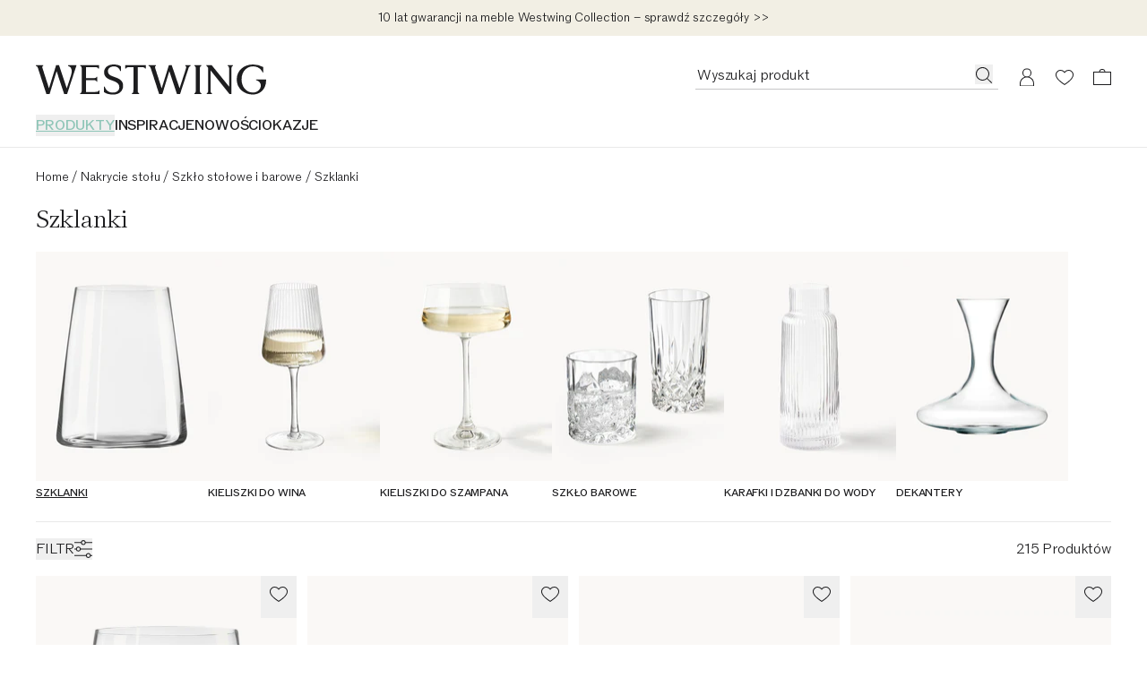

--- FILE ---
content_type: text/javascript
request_url: https://cdn.shopify.com/oxygen-v2/29148/15816/32621/2887086/assets/CategoryNavSlider-D-wIbq8p.js
body_size: 173
content:
import{j as e,r as u}from"./index-DjknUewx.js";import{t as p}from"./index-Dhk7yWXz.js";import{S as g}from"./index-DBn-n71O.js";import{g as x}from"./index-C1cVT88V.js";import{E as v}from"./index-DCgycLlg.js";import{L as h}from"./LinkOrWrapper-D0UNw_Qm.js";import{u as b}from"./loading-D8R_5SVw.js";import{u as j}from"./useActiveSliderItemScroll-BCYqZYio.js";const S=({title:a,children:t,disableMobileSlider:l})=>{const s={title:a,addon:"fullwidth",itemSpacing:"small-fixed"};return e.jsxs(e.Fragment,{children:[e.jsx("div",{className:"hidden lg:block","data-testid":"category-slider-desktop",children:e.jsx(g,{...s,children:t})}),!l&&e.jsx("div",{className:"block lg:hidden","data-testid":"category-slider-mobile",children:e.jsx(g,{...s,hideArrows:!0,children:t})})]})};function C({title:a,items:t,controlScroll:l=!1,disableMobileSlider:s=!1,onItemClick:o}){const{getLoadingState:n,onInteraction:d}=b(),i=u.useRef(null),c=t.find(r=>r.isActive),f=c&&t.findIndex(r=>r.url===c.url)>3?c:t[0];return j(i,f.title,l,40),e.jsx(S,{title:a,disableMobileSlider:s,children:t.map(r=>{const m=r.url+r.title;return u.createElement(N,{...r,key:m,loadingState:n(m),ref:f.url===r.url?i:null,onClick:()=>{d(m),o==null||o(r.title,r.url||"",r.trackingLabel||"")}})})})}const N=u.forwardRef(({url:a,title:t,image:l,isActive:s,loadingState:o,onClick:n},d)=>{const i=x(o,a);return e.jsx(h,{to:a,onClick:n,className:p("block hover:text-raven-75 focus:text-raven-75",i.element),children:e.jsxs("div",{className:"w-106 shrink-0 scroll-mx-40 pb-1 lg:w-192","data-testid":"category-slider-bubble",ref:d,children:[e.jsx("div",{className:"aspect-vertical bg-ivory",children:e.jsx(v,{...l,className:"object-cover","aria-hidden":!0})}),t?e.jsx("div",{className:p("font-caption-1-bold !mb-0 pt-4 uppercase",s&&"underline underline-offset-5"),children:t}):null]})})});export{C};
//# sourceMappingURL=CategoryNavSlider-D-wIbq8p.js.map


--- FILE ---
content_type: text/javascript
request_url: https://cdn.shopify.com/oxygen-v2/29148/15816/32621/2887086/assets/index-DxwZiGls.js
body_size: 358
content:
import{r as e,j as s}from"./index-DjknUewx.js";import{t as r}from"./index-Dhk7yWXz.js";const X=e.forwardRef(function({name:j,icon:a,label:E,state:n,testId:h,disabled:c,readOnly:m,placeholder:v,errorMessage:w,type:N="text",value:d="",errorTestId:y,onIconClick:o,iconAriaLabel:T,onChange:u,onFocus:x,onBlur:b,onActiveStateChange:i,...z},R){const[p,g]=e.useState(d),[f,V]=e.useState(p.length>0);e.useEffect(()=>{g(d)},[d]),e.useEffect(()=>{i==null||i(f)},[f,i]),e.useEffect(()=>{V(p.length>0)},[p]);const J=t=>{x==null||x(t)},L=t=>{b==null||b(t)},P=t=>{g(t.target.value),u==null||u(t.target.value)},$=t=>{t.stopPropagation(),o==null||o(t)},l=!c&&!m,k=r(l&&"[&:focus-within>span]:font-caption-1 [&:focus-within>span]:top-6 [&:focus-within>span]:text-raven-50",(v||f)&&"[&>span]:font-caption-1 [&>span]:top-6 [&>span]:text-raven-50"),q=r("group relative flex h-52 items-center [box-sizing:content-box]",c&&"opacity-50",k),D=r("pointer-events-none absolute max-w-full truncate duration-75 ease-out","font-paragraph-1 top-14 text-raven-100 dark:text-white",a?"left-16 right-48":"inset-x-16",l&&"cursor-text"),G=r("font-paragraph-1 size-full grow rounded-none border border-raven-25 bg-white pb-6 pt-20 outline-none dark:bg-transparent","placeholder:text-raven-50 read-only:cursor-default read-only:bg-ivory dark:placeholder:text-white",a?"pl-16 pr-48":"px-16",l&&"focus:border-raven-75 group-hover:enabled:border-raven-50",n==="success"&&"!border-b-2 !border-b-success-100",n==="error"&&"!border-b-2 !border-b-critical-100"),H=r("absolute right-0 px-16",(!o||!l)&&"pointer-events-none");return s.jsxs("div",{children:[s.jsxs("label",{className:q,children:[s.jsx("input",{...z,className:G,name:j,type:N,value:p,disabled:c,readOnly:m,"data-testid":h,placeholder:v,"aria-invalid":n==="error",onChange:P,onFocus:J,onBlur:L,ref:R}),s.jsx("span",{className:D,children:E}),a&&s.jsx("button",{type:"button",className:H,onClick:$,"aria-label":T,children:a})]}),n==="error"&&w&&s.jsx("p",{"data-testid":y||`${h}-error`,className:"font-caption-1 pt-2 text-critical-100",children:w})]})});export{X as T};
//# sourceMappingURL=index-DxwZiGls.js.map


--- FILE ---
content_type: text/javascript
request_url: https://cdn.shopify.com/oxygen-v2/29148/15816/32621/2887086/assets/useAbTestTracking-B4gH8QLs.js
body_size: -526
content:
import{r as s}from"./index-DjknUewx.js";import{u as c}from"./tracking-r5jUIRrs.js";const m=()=>{const{trackExperimentViewed:e}=c();return{trackAbTest:s.useCallback((t,r,a)=>{r&&e({experiment_name:t,variation_name:r,...a})},[e])}};export{m as u};
//# sourceMappingURL=useAbTestTracking-B4gH8QLs.js.map


--- FILE ---
content_type: text/javascript
request_url: https://cdn.shopify.com/oxygen-v2/29148/15816/32621/2887086/assets/load-time-BCTvQDZn.js
body_size: -423
content:
import{i as r,o as s,g as t,a as d,b as l}from"./entry.client-TCiolL5f.js";import{V as p,a as m}from"./first-paint-DgBs9kVX.js";const n=new p(m.LOAD_TIME);if(r){const a=t.performance;s(()=>{var o,i,e;!n.isValid&&a&&n.update({value:d()?(i=(o=a.getEntriesByType("navigation"))==null?void 0:o[0])==null?void 0:i.loadEventEnd:((e=a.timing)==null?void 0:e.loadEventEnd)-l})},!0)}export{n as l};
//# sourceMappingURL=load-time-BCTvQDZn.js.map


--- FILE ---
content_type: text/javascript
request_url: https://cdn.shopify.com/oxygen-v2/29148/15816/32621/2887086/assets/route-4-RG7TrY.js
body_size: 72262
content:
const __vite__mapDeps=(i,m=__vite__mapDeps,d=(m.f||(m.f=["assets/file-DXybJOis.js","assets/index-DjknUewx.js","assets/patterns-CMWOMDyt.js","assets/preload-helper-BaQYZgUN.js","assets/vimeo-DRzQz9Mq.js"])))=>i.map(i=>d[i]);
import{j as P,r as F,a as Lc,g as Ln,R as Hc,d as Oe}from"./index-DjknUewx.js";import{n as Dc}from"./index-CTDIiHor.js";import{c as Mc,l as Wc}from"./shouldRevalidate-CTqA_sdw.js";import{H as pe}from"./homestory.types-DBpPgupQ.js";import{C as lr,a as qe,L as Uc}from"./index-aAXFwwTH.js";import{r as hn}from"./index-CiTCYr1z.js";import{u as Ws}from"./useRichTextOptions-OevzUJl1.js";import{t as de,u as Bc,a as qc}from"./index-Dhk7yWXz.js";import{F as Qc}from"./index-B1RyQ6PI.js";import{G as Vc,S as Sr,a as Kc,b as zc,c as Gc,d as Jc}from"./renderInfusion-BDfcs-II.js";import{T as Xc}from"./TextContentWrapper-Da0T9xxl.js";import{b as Yc,u as ne,F as Zc}from"./components-Cb6F8r36.js";import{u as je}from"./tracking-r5jUIRrs.js";import{u as X}from"./useTranslation-BWT__Z0i.js";import{u as eu,C as tu}from"./useAccordionGroup-I9GTHLRe.js";import{E as ru}from"./index-Ck01wFDk.js";import{b as Us}from"./index-ojrltt7m.js";import{E as si,u as nu}from"./index-Do3t6iVz.js";import{u as Ye}from"./useLogger-DWHQTVp_.js";import{_ as Bs}from"./preload-helper-BaQYZgUN.js";import{a as pn}from"./constants-6U8Mcypz.js";import{g as qs,i as rr,I as Qs,j as Vs,k as iu,s as Ks,R as zs,l as Gs,m as au,T as su,u as ou,h as cu,f as uu,e as lu,n as fu,d as du,c as mu,o as hu,p as pu}from"./record-DK5cRqne.js";import{a as fr}from"./index-DKHLzsjU.js";import{O as gu,u as vu}from"./useOverlay-CMYNp5AE.js";import{p as Ae}from"./analytics-utils-BvUI0W6t.js";import{f as yu,e as oi,a as Hn,u as Js,C as bu}from"./url-DsuE4Zu3.js";import{o as Ne,s as ye,C as Su,r as gn,e8 as Ru,a as ju}from"./schemas-BXtjaNsB.js";import{P as Pu}from"./ProductGrid-CMPHFz9r.js";import{b as wu,u as Dn}from"./loading-D8R_5SVw.js";import{L as Xs}from"./Link-Bg9rSlah.js";import{i as xu}from"./isProductVariantActive-D9jYDxQS.js";import{a as ot,s as fe,r as Ys}from"./sanitizeNullValue-X_vcc36n.js";import{n as _u,Z as Ou}from"./coerce-ek7iNgc6.js";import{O as Fu,S as Iu}from"./FootNote-DowEebQb.js";import{C as Cu}from"./index-V41Tsya8.js";import{A as Eu}from"./index-Bw54MnAG.js";import{n as Zs}from"./noop-BjFrJKj1.js";import{d as dr,S as $u}from"./index-DBn-n71O.js";import{F as Tu}from"./index-CYqLa6I0.js";import{u as Au}from"./index-BvASrvs5.js";import{s as ci}from"./safeLocalStorage-aUhvT9Uc.js";import{I as Nu,W as ku}from"./WishlistButton-Dw6VP4Ku.js";import{c as eo}from"./createSvgComponent-B29i4mwK.js";import{d as to}from"./variants-CAKdwKpY.js";import{a as Lu,A as ro,u as Hu}from"./AlgoliaLastQuery-BqhyAFKL.js";import{A as Du}from"./floating-ui.react-g2hr4xX4.js";import{A as Mu}from"./index-Ci-9k-DC.js";import{C as Wu}from"./index-BYx5Qvmp.js";import{C as Uu}from"./index-CYj5TokJ.js";import{T as Bu}from"./index-C5pv0cHA.js";import{u as Mn}from"./useInViewWithCallback-mzzuhybi.js";import{u as $e}from"./useRootLoaderData-OlGV_5qK.js";import{B as qu}from"./index-PMtDX17j.js";import{D as Qu}from"./index-CMVPvaMr.js";import{L as Vu}from"./index-DDHh7HRt.js";import{g as Ku,l as zu}from"./locale-CwsCXuFO.js";import{C as Gu}from"./CategoryNavSlider-D-wIbq8p.js";import{u as no}from"./useSliderTracking-C0ruIQi2.js";import{c as Wn,g as Ze,a as Ju}from"./getPageTrackingProperties-BKB-xw4p.js";import{C as Xu,B as Yu}from"./BackToTop-Dp951c1h.js";import{g as Zu}from"./index-C1cVT88V.js";import{u as el}from"./useActiveSliderItemScroll-BCYqZYio.js";import{g as tl,j as rl,d as nl}from"./mapToProductCell-C3jT_KNL.js";import{P as il}from"./index-B8JXhsEq.js";import{s as vn}from"./safeSessionStorage-V1lCUL2v.js";import{g as al}from"./colorBubbles-ROK5jjDb.js";import{h as lt}from"./hydrogenImageTransformationHelpers-BSbPWwGc.js";import{u as io}from"./useProductTracking-DdrjAmQa.js";import{H as ui}from"./HtmlRenderer-C5hnbL2N.js";import{u as sl}from"./useCreateUrl-yQBhHBzd.js";import{u as ao}from"./useAbTestTracking-B4gH8QLs.js";import{u as ol,g as cl}from"./useNavigationAbTestTracking-CwILRkk-.js";import{C as ul}from"./CountdownTimer-cFi7EtHd.js";import{E as ll}from"./index-DCgycLlg.js";import{C as _R}from"./CommonErrorBoundary-DOvRkX5s.js";import"./isPathnameRoute-9m9mJp8V.js";import"./LinkOrButton-CAgq1ZRS.js";import"./LinkOrWrapper-D0UNw_Qm.js";import"./constants-DuGQ5Vg4.js";import"./richTextToReactNode-CIht_dtJ.js";import"./index-CMAqpgs5.js";import"./ArrowIcon-BWj9DlHl.js";import"./index-DHCwmmAh.js";import"./index-DFEbBxNe.js";import"./index-BizdWbXz.js";import"./useBannerTracking-Cb0GolFE.js";import"./SwipeBannerSmall-Dtl8Whyp.js";import"./cookie-91olVNpN.js";import"./useAppBridge-DFILgYcS.js";import"./useDeviceConfig-C_Ahv8p2.js";import"./getRouteId-DIDD-w3z.js";import"./context-CTPcDIAE.js";import"./index-DmabUJYd.js";import"./index-DnEMBRuY.js";import"./useImageError-DUiFWcKW.js";import"./PlaybackRulesContext-Dg3Xsv_s.js";import"./floating-ui.react-dom-EsO01GoE.js";import"./vimeoVideo.schema-uOeiE0vz.js";import"./OverlayDialog-CALoVrh-.js";import"./portal-DC8hQUFE.js";import"./useOverlayRouterContext-D_bm84ec.js";import"./isSameOrigin-F3zb3hSV.js";import"./index-qfo6qWBO.js";import"./AccordionIcon-9JZH2dPw.js";import"./createSafeStorage-CXBgHRtn.js";import"./ShoppableOverlay-2YvZkmw9.js";import"./createSplitCellProps-DiAefD_7.js";import"./ExternalPrice-C8_cmNz7.js";import"./ExternalMoney-D_pqHm2I.js";import"./PriceFormatter-DCPIzZLM.js";import"./useExecuteOnce-BacmMeuC.js";import"./getProductCategoryFromTags-BgnbrSpi.js";import"./ImgComponent-CAfSWu9E.js";import"./getTargetBlankAriaLabel-CmMooXlj.js";import"./toast-D0qXMuqO.js";import"./index-C_pOWHjT.js";import"./index-CaZG4CR5.js";const fl=e=>P.jsx("svg",{xmlns:"http://www.w3.org/2000/svg",width:20,height:20,fill:"none",viewBox:"0 0 20 20",...e,children:P.jsx("path",{fill:"currentColor",fillRule:"evenodd",d:"M7.167 9.444a2.779 2.779 0 0 0-5.445 0H0v1.111h1.722a2.779 2.779 0 0 0 5.445 0H20v-1.11H7.167Zm-2.723-1.11a1.667 1.667 0 1 1 0 3.333 1.667 1.667 0 0 1 0-3.334Zm13.834 8.333a2.779 2.779 0 0 0-5.445 0H0v1.11h12.833a2.779 2.779 0 0 0 5.445 0H20v-1.11zm-2.722-1.111a1.667 1.667 0 1 1 0 3.333 1.667 1.667 0 0 1 0-3.333M12.722 2.222a2.779 2.779 0 0 0-5.444 0H0v1.111h7.278a2.779 2.779 0 0 0 5.444 0H20v-1.11zm-1.055.556a1.667 1.667 0 1 0-3.334 0 1.667 1.667 0 0 0 3.334 0",clipRule:"evenodd"})}),dl=e=>P.jsxs("svg",{xmlns:"http://www.w3.org/2000/svg",width:25,height:26,fill:"none",viewBox:"0 0 25 26",...e,children:[P.jsx("path",{fill:"#1D1D1F",fillRule:"evenodd",d:"M7.167 15.444a2.779 2.779 0 0 0-5.445 0H0v1.111h1.722a2.779 2.779 0 0 0 5.445 0H20v-1.11zm-2.723-1.11a1.667 1.667 0 1 1 0 3.333 1.667 1.667 0 0 1 0-3.334M18.278 22.667a2.779 2.779 0 0 0-5.445 0H0v1.11h12.833a2.779 2.779 0 0 0 5.445 0H20v-1.11zm-2.722-1.111a1.667 1.667 0 1 1 0 3.333 1.667 1.667 0 0 1 0-3.333M12.722 8.222H0v1.111h20v-1.11zM11.67 9.333H8.341h3.3280000000000003",clipRule:"evenodd"}),P.jsx("path",{fill:"#1D1D1F",stroke:"#fff",strokeLinejoin:"round",d:"m24.158 8.813-.005.095a.943.943 0 0 1-.938.846c-1.337 0-2.608.24-3.577.995-.939.731-1.76 2.077-1.935 4.65a.942.942 0 0 1-1.877.014l-.004-.09v-.04l.01-.23c.032-2.262-1.81-5.012-5.65-5.303a.94.94 0 0 1-.87-.902l.001-.096a.943.943 0 0 1 .986-.882c.95.046 2.356-.274 3.507-1.148 1.11-.844 2.015-2.222 2.015-4.407 0-.487.37-.888.845-.937l.096-.005.168.015c.38.068.678.364.755.739l.008.048.009.089.003.03.016.386c.074.913.42 2.128 1.168 3.146.828 1.125 2.166 2.044 4.326 2.044.52 0 .942.421.943.942Z"}),P.jsx("path",{fill:"#1D1D1F",stroke:"#fff",strokeLinejoin:"round",d:"m15.666 15.852-.015.14a.695.695 0 0 1-.68.555c-.562 0-1.049.102-1.404.378-.333.26-.672.768-.745 1.846l-.024.139a.695.695 0 0 1-1.361-.14l-.002-.04v-.04l.005-.094h-.001c.011-.79-.597-1.8-1.95-2.02l-.28-.032a.696.696 0 0 1-.635-.597l-.005-.14a.696.696 0 0 1 .727-.65c.357.017.91-.106 1.362-.45.421-.32.776-.845.776-1.717 0-.384.312-.694.694-.694h.001c.337 0 .616.24.68.555l.008.048.004.04.002.03.008.16c.029.36.166.843.46 1.242.315.428.823.786 1.68.786.384 0 .694.31.694.694z"})]}),ml=eo(fl),hl=eo(dl);function so({notification:e,variant:t="default",...r}){return P.jsxs("div",{className:"relative inline-block",children:[t==="default"?P.jsx(ml,{...r}):P.jsx("div",{className:"relative size-20 overflow-visible",children:P.jsx(hl,{size:26,className:"absolute bottom-0",...r})}),e&&(e==null?void 0:e.quantity)>0&&P.jsx(Nu,{...e})]})}const ft=({children:e,withoutCross:t=!1})=>P.jsxs("div",{className:"font-paragraph-1-bold flex items-center justify-center gap-12 rounded-4 bg-ivory px-12 py-4 hover:cursor-pointer hover:text-raven-75 focus:text-raven-75","data-testid":"chip",children:[!t&&P.jsx(Wu,{useCurrentColor:!0,"data-testid":"chip-close-icon"}),P.jsx("span",{children:e})]}),pl=({images:e,video:t})=>{const r={...e,className:"size-full object-cover",pictureClassName:"size-full",imageData:{...e==null?void 0:e.imageData,loading:"eager",fetchPriority:"high"}},n={...t,container:{mobile:{type:"percentage",size:100},desktop:{type:"percentage",size:100}}};return P.jsx("div",{className:"relative h-240 lg:mb-20 lg:h-[380px]","data-testid":"plp-hero-banner",children:P.jsx("div",{className:"absolute inset-0 size-full","data-testid":"plp-hero-banner-media",children:P.jsx(ru,{image:r,video:n})})})},gl=F.lazy(()=>Bs(()=>import("./file-DXybJOis.js").then(e=>e.f),__vite__mapDeps([0,1,2,3]))),vl=F.lazy(()=>Bs(()=>import("./vimeo-DRzQz9Mq.js").then(e=>e.v),__vite__mapDeps([4,1,2,3]))),yl=F.forwardRef(({url:e,...t},r)=>{const i=e.includes("vimeo.com")?vl:gl;return P.jsx(F.Suspense,{fallback:null,children:P.jsx(i,{url:e,ref:r,...t})})}),bl=e=>P.jsx("svg",{xmlns:"http://www.w3.org/2000/svg",width:14,height:15,fill:"none",viewBox:"0 0 14 15",...e,children:P.jsx("path",{fill:"#fff",d:"M12.11 5.863c1.255.69 1.255 2.493 0 3.184l-9.414 5.189c-1.212.667-2.695-.21-2.695-1.593V2.267C0 .883 1.484.007 2.696.674z"})}),Sl=({snippet:e,fullVideoSource:t,fullVideoLength:r,variant:n,onError:i,onClick:a})=>{const s=F.useRef(null),o=F.useRef(null),[c,h]=F.useState(!1),[d,g]=F.useState(!1),[l,u]=F.useState(!1),[f,p]=F.useState(!1),S=Ye();F.useEffect(()=>{typeof document<"u"&&p(!0)},[]);const m=F.useCallback(()=>{var j;const R=(j=s.current)==null?void 0:j.getInternalPlayer();return R instanceof HTMLVideoElement?R:R==null?void 0:R.element},[]),v=F.useCallback(()=>{g(!1),window.scrollTo({top:0,behavior:"smooth"})},[]);F.useEffect(()=>{const R=new ResizeObserver(j=>{const _=j[0],{width:x}=_.contentRect,b=x<parseInt(Us.lg);h(b)});return R.observe(document.documentElement),()=>{R.disconnect()}},[]),F.useEffect(()=>{var R,j;if(!d)try{(j=(R=s.current)==null?void 0:R.getInternalPlayer())==null||j.pause()}catch(_){S.error("Error pausing video",{error:_})}},[S,d]),F.useEffect(()=>{!l&&c&&v()},[v,l,c]),F.useEffect(()=>{const R=()=>{var x;u(document.fullscreenElement&&document.fullscreenElement!==null||((x=m())==null?void 0:x.webkitDisplayingFullscreen)===!0)},j=m(),_=["fullscreenchange","webkitendfullscreen","webkitbeginfullscreen"];return _.forEach(x=>{document.addEventListener(x,R),j==null||j.addEventListener(x,R)}),()=>{_.forEach(x=>{document.removeEventListener(x,R),j==null||j.removeEventListener(x,R)})}},[v,m,c]);const y=F.useCallback(()=>{var _,x;if((x=(_=s.current)==null?void 0:_.getInternalPlayer())==null||x.play(),a&&a(),!c){g(!0);return}const R=m();(()=>{try{if(R!=null&&R.requestFullscreen)return(R==null?void 0:R.requestFullscreen())||Promise.resolve();if(R!=null&&R.webkitEnterFullscreen)return(R==null?void 0:R.webkitEnterFullscreen())||Promise.resolve()}catch(b){return Promise.reject(b)}return Promise.resolve()})().catch(()=>i("Unable to enter full screen")).then(()=>g(!0))},[c,i,m,a]);return F.useEffect(()=>{if(d){const R=m();R==null||R.focus()}},[d,m]),e?t?P.jsxs("div",{className:de("size-full",n==="shop"&&"h-[377px] sm:h-[838px] lg:h-[648px]",d&&"lg:h-full"),"data-testid":"inspiration-hero-video",children:[P.jsxs("button",{className:de("relative block cursor-pointer",d?"size-0":"size-full"),onClick:y,"data-testid":"inspiration-hero-video-snippet-container",tabIndex:d?-1:0,children:[P.jsxs("div",{className:de("font-paragraph-1-bold absolute bottom-10 right-10 flex items-center gap-x-10 text-white",d&&"hidden"),"data-testid":"inspiration-hero-video-duration",children:[r,P.jsx(bl,{})]}),P.jsx(si,{...e})]}),P.jsx("div",{"data-testid":"inspiration-hero-full-length-video",className:de("relative overflow-hidden",d?"aspect-h-9 aspect-w-16 size-full":"h-0 w-full"),ref:o,children:f?P.jsx(yl,{url:t,className:"size-full",playing:d,controls:d,ref:s,muted:!1,config:{file:{attributes:{preload:"metadata",controlsList:"nodownload",fetchpriority:"low"},forceSafariHLS:!1}},width:"",height:"","data-testid":"hero-video-long"}):null})]}):P.jsx(si,{...e}):null},Rl=({min:e,max:t,values:r,step:n,onChange:i=Zs,testId:a})=>{const{t:s}=X();return P.jsx("div",{"data-testid":a,children:P.jsx(nu,{min:e,max:t,className:"-m-4 h-24",renderThumb:o=>F.createElement("div",{...o,key:o.key,className:"flex size-24 items-center justify-center"},P.jsx("div",{className:"size-16 rounded-full border border-raven-100 bg-white ring-4 ring-white focus:border focus:border-raven-100 active:bg-raven-100"})),renderTrack:(o,{index:c})=>F.createElement("div",{...o,key:o.key,className:de("absolute top-1/2 h-1",c===1?li.selected:li.unselected)}),step:n,value:[r.min,r.max],ariaLabel:[s(pn.priceMinValue),s(pn.priceMaxValue)],onChange:([o,c])=>i({min:o,max:c}),pearling:!0})})},li={unselected:"bg-raven-10",selected:"bg-raven-100"},fi=e=>typeof e<"u"&&!isNaN(e),jl=({min:e,max:t,values:r,step:n,onChange:i=Zs})=>{const{t:a}=X(),[s,o]=F.useState(r.min),[c,h]=F.useState(r.max),d=F.useCallback(p=>Math.min(t,Math.max(e,p)),[t,e]),g=F.useMemo(()=>dr(p=>{i(p)},300),[i]),l=F.useCallback(p=>{let S=!1;fi(p.min)&&p.min!==s&&(S=!0,o(Math.min(c,d(p.min)))),fi(p.max)&&p.max!==c&&(S=!0,h(Math.max(s,d(p.max)))),S&&g({min:p.min??s,max:p.max??c})},[d,c,s,g]),u=F.useCallback(p=>{var m,v;p.preventDefault();const S=(m=p.currentTarget.querySelector("input"))==null?void 0:m.value;if(S&&!isNaN(+S)){const y=(v=p.currentTarget.querySelector("input"))==null?void 0:v.name;if(y==="range-input-min"){l({min:+S});return}if(y==="range-input-max"){l({max:+S});return}}},[l]);F.useEffect(()=>{o(r.min),h(r.max)},[r.max,r.min]);const f="flex flex-col h-48 justify-center";return P.jsxs("div",{children:[P.jsx("div",{className:f,children:P.jsx(Rl,{min:e,max:t,step:n,values:{min:s,max:c},onChange:l})}),P.jsx("div",{className:f,children:P.jsxs("div",{className:"flex h-48 items-center justify-between",children:[P.jsxs("form",{onSubmit:u,children:[P.jsx(di,{min:e,max:t,step:n,name:"range-input-min","data-testid":"range-input-min",value:s.toString(),onBlur:p=>l({min:+p.target.value}),"aria-label":a("alt_price_min_value")}),P.jsx("button",{className:"hidden","aria-hidden":"true"})]}),P.jsxs("form",{onSubmit:u,children:[P.jsx(di,{min:e,max:t,step:n,name:"range-input-max","data-testid":"range-input-max",value:c.toString(),onBlur:p=>l({max:+p.target.value}),"aria-label":a("alt_price_max_value")}),P.jsx("button",{className:"hidden","aria-hidden":"true"})]})]})})]})};function di({value:e,...t}){const[r,n]=F.useState(e);return F.useEffect(()=>{n(e)},[e]),P.jsx("input",{...t,type:"number",value:r,onChange:i=>n(i.target.value),className:"font-paragraph-1 w-60 rounded-4 border border-raven-25 p-3 text-center outline-none [appearance:textfield] focus:border-raven-75 [&::-webkit-inner-spin-button]:appearance-none [&::-webkit-outer-spin-button]:appearance-none"})}const Pl=F.forwardRef(({title:e,link:t,children:r},n)=>P.jsx("div",{ref:n,"data-testid":"campaign-slider",className:"col-span-2 sm:col-span-3 sm:-mx-sidePaddingMobile lg:col-span-4 lg:-mx-sidePaddingDesktop",children:P.jsx($u,{link:t,title:e,addon:"fullwidth",hideArrows:!1,titleLineClamp:1,scrollableContainerClasses:"-mb-2 pb-2",children:r})})),wl=F.forwardRef(function({link:t,image:r,imageFormat:n,title:i,subline:a,nowTimestamp:s,endTimestamp:o,onClick:c},h){const{Link:d}=Bc();return P.jsx("div",{ref:h,"data-testid":"campaign-slider-element",children:P.jsx(d,{to:t,onClick:c,"data-testid":"campaign-slider-element-link",children:P.jsxs("div",{"data-testid":"campaign-slider-element-width",className:yn[n],children:[P.jsx(ll,{...r,className:de("object-cover",xl[n])}),P.jsxs("div",{className:"flex flex-col gap-4 pt-8",children:[P.jsx("div",{className:"font-subtitle-2 line-clamp-2","data-testid":"campaign-slider-element-title",children:i}),P.jsx("div",{className:"font-paragraph-2 line-clamp-1",children:P.jsx(ul,{nowTimestamp:s,endTimestamp:o,prefixPoKey:"cop_timer_end",style:"campaign",shouldHighlight:!0})}),a?P.jsx("div",{className:"font-paragraph-2 text-critical-100","data-testid":"campaign-slider-element-subline",children:a}):null]})]})})})}),yn={vertical:"w-[225px] lg:w-[400px]",horizontal:"w-[400px] lg:w-[712px]"},xl={vertical:`${yn.vertical} h-[300px] lg:h-[534px]`,horizontal:`${yn.horizontal} h-[300px] lg:h-[534px]`},_l=({onChange:e,initialState:t,disabled:r,ariaLabel:n})=>{const i=t==="active";return P.jsx("button",{"data-testid":"toggle-switch",type:"button",disabled:r,className:de("flex h-28 w-48 cursor-pointer items-center rounded-28 bg-raven-50 p-2 hover:bg-raven-75 disabled:opacity-25",i&&"bg-turquoise-medium hover:bg-turquoise-dark"),onClick:()=>{e(i?"inactive":"active")},"aria-label":n,children:P.jsx("div",{className:de("size-24 rounded-full bg-white",i&&"translate-x-20")})})},Ol=["delivery_times","display_brand"],mi=e=>e.endsWith("_t")?e.slice(0,-2):e.slice(-5,-2)==="_t."?e.slice(0,-5):e,oo=e=>{const t=e.split(".");if(t.length>1){const r=t.find(n=>n.includes("filter")||Ol.includes(n));if(r)return`plp.${mi(r)}`}return`plp.${mi(e)}`};var Rr={exports:{}},jr={};/**
 * @license React
 * use-sync-external-store-shim.production.js
 *
 * Copyright (c) Meta Platforms, Inc. and affiliates.
 *
 * This source code is licensed under the MIT license found in the
 * LICENSE file in the root directory of this source tree.
 */var hi;function Fl(){if(hi)return jr;hi=1;var e=Lc();function t(g,l){return g===l&&(g!==0||1/g===1/l)||g!==g&&l!==l}var r=typeof Object.is=="function"?Object.is:t,n=e.useState,i=e.useEffect,a=e.useLayoutEffect,s=e.useDebugValue;function o(g,l){var u=l(),f=n({inst:{value:u,getSnapshot:l}}),p=f[0].inst,S=f[1];return a(function(){p.value=u,p.getSnapshot=l,c(p)&&S({inst:p})},[g,u,l]),i(function(){return c(p)&&S({inst:p}),g(function(){c(p)&&S({inst:p})})},[g]),s(u),u}function c(g){var l=g.getSnapshot;g=g.value;try{var u=l();return!r(g,u)}catch{return!0}}function h(g,l){return l()}var d=typeof window>"u"||typeof window.document>"u"||typeof window.document.createElement>"u"?h:o;return jr.useSyncExternalStore=e.useSyncExternalStore!==void 0?e.useSyncExternalStore:d,jr}var pi;function Il(){return pi||(pi=1,Rr.exports=Fl()),Rr.exports}var Cl=Il();const El=({topline:e,headline:t,subtitle:r,text:n})=>{const{heroHeadlineOptions:i,heroTextOptions:a}=Ws();return P.jsx("div",{className:"flex w-full justify-center ",children:P.jsxs("div",{className:"flex flex-col gap-16 px-20 text-center sm:px-40 lg:w-[78%] lg:flex-row lg:gap-32 lg:px-20 lg:text-left",children:[P.jsxs("div",{className:"flex w-full flex-col gap-8 lg:w-1/2",children:[e&&P.jsx("div",{"data-testid":"homestory-hero-topline",className:"font-topline-1 hidden lg:block",children:e}),P.jsxs("div",{className:"font-headline-0","data-testid":"homestory-hero-headline",children:[" ",hn.documentToReactComponents(t,i)]}),r&&P.jsx("div",{"data-testid":"homestory-hero-subtitle",className:"font-topline-1 hidden lg:block",children:r})]}),P.jsx("div",{"data-testid":"homestory-hero-text",className:"font-subtitle-2 line-clamp-3 flex w-full items-center font-light lg:w-1/2",children:hn.documentToReactComponents(n,a)})]})})};function $l(e){const t=String(Math.floor(e/60)).padStart(2,"0"),r=String(e%60).padStart(2,"0");return`${t}:${r}`}function co(e){return e.charAt(0).toUpperCase()+e.slice(1)}const uo=()=>{const{trackFeatureInteracted:e}=je();return{trackToggle:i=>e({interaction_type:"Click",feature_category:"Toggle",feature_name:"Homestory",feature_label:co(i===pe.SHOP?pe.EXPLORE:pe.SHOP)}),trackSeeAllProducts:()=>e({interaction_type:"Click",feature_category:"Button",feature_name:"See all products",feature_label:""}),trackVideoClick:()=>e({interaction_type:"Click",feature_category:"Banner",feature_name:"Homestory video",feature_label:""})}},lo=()=>{const[,e]=Yc();return{toggle:F.useCallback((r,n={preventScrollReset:!0})=>{e(i=>(i.set("view",r===pe.EXPLORE?pe.SHOP:pe.EXPLORE),i),{preventScrollReset:n.preventScrollReset})},[e])}},gi={explore:{hero:"mb-32 lg:mb-40",toggle:"mb-16 lg:mb-44"},shop:{hero:"mb-28 lg:mb-40",toggle:"mb-16 lg:mb-40"}},bn=F.memo(({onClick:e,label:t,testId:r})=>P.jsx("button",{className:"cursor-pointer uppercase",onClick:n=>{n.preventDefault(),e()},type:"button","data-testid":r,children:t}));bn.displayName="ViewToggleLabel";const Tl=({videoSnippet:e,fullVideo:t,homestoryTitle:r})=>{const n=F.useRef(null),i=F.useRef(null),a=fr(),s=Ye(),{toggle:o}=lo(),{trackToggle:c,trackVideoClick:h}=uo(),{t:d}=X(),{heroHeadlineOptions:g}=Ws(),l=qs(a),u=F.useCallback(f=>{if(l&&l!==f){const p=n.current;p&&(i.current={top:p.getBoundingClientRect().top,viewportHeight:window.innerHeight}),o(l),c(l)}},[l,o,c]);return F.useEffect(()=>{if(i.current&&n.current){const{top:f,viewportHeight:p}=i.current,m=n.current.getBoundingClientRect().top,v=window.innerHeight,y=f/p,R=v*y,j=m-R;requestAnimationFrame(()=>{window.scrollBy({top:j})}),i.current=null}},[l]),l?P.jsxs("div",{"data-testid":"homestory-header",className:"px-0 pt-0 text-center lg:px-40 lg:pt-40",children:[P.jsx("div",{className:gi[l].hero,children:P.jsx(Sl,{snippet:e,fullVideoSource:t.source,variant:l,onError:f=>s.warn(f),fullVideoLength:$l(t.duration||0),onClick:()=>h()},t.source)}),P.jsx("div",{ref:n,className:de("font-topline-1 flex flex-col items-center justify-end lg:h-40",gi[l].toggle),children:P.jsxs("div",{className:"flex items-center gap-10",children:[P.jsx(bn,{onClick:()=>u(pe.EXPLORE),label:d("Explore"),testId:"view-toggle-explore"}),P.jsx("div",{children:P.jsx(_l,{initialState:l===pe.SHOP?"active":"inactive",onChange:f=>{const p=f==="active"?pe.SHOP:pe.EXPLORE;u(p)},ariaLabel:d(pn.switchToggle)})}),P.jsx(bn,{onClick:()=>u(pe.SHOP),label:d("Shop"),testId:"view-toggle-shop"})]})}),l==="shop"&&r&&P.jsx("div",{children:hn.documentToReactComponents(r,g)})]}):null},Al=()=>{const{contentfulData:e}=ne();if(!e)return null;if(e.homestory)return P.jsx(Tl,{videoSnippet:e.homestory.heroVideos.snippet,fullVideo:e.homestory.heroVideos.fullVideo,homestoryTitle:e.homestory.headline});const{heroBanner:t}=e;return t?P.jsx(pl,{...t}):null},vi={contentInfusionsTextContent:e=>P.jsx("div",{className:"px-20 lg:px-40",children:P.jsx(Xc,{...e,showOnTablet:!0})}),contentInfusionsIndentedBannerShoppable:e=>P.jsx("div",{className:"px-0 sm:px-20 lg:px-40",children:P.jsx(Sr,{bannerComponent:Gc,bannerProps:{...e,showOnTablet:!0},orientation:"portrait",clickSource:"Homestory Overlay"})}),contentInfusionsStackedBanner:e=>P.jsx("div",{className:"px-0 sm:px-20 lg:px-40",children:P.jsx(Sr,{bannerComponent:zc,bannerProps:{...e,showOnTablet:!0},orientation:"portrait",clickSource:"Homestory Overlay"})}),contentInfusionsLandscapeBannerShoppable:e=>P.jsx("div",{className:"px-0 lg:px-40",children:P.jsx(Sr,{bannerComponent:Kc,bannerProps:{...e,showOnTablet:!0},orientation:"landscape",clickSource:"Homestory Overlay"})}),contentInfusionsFullWidthBanner:e=>P.jsx("div",{className:"px-0 lg:px-40",children:P.jsx(Vc,{bannerComponent:Qc,bannerProps:{...e,showOnTablet:!0},trackingEventName:"Full width"})})},Nl=()=>{const{contentfulData:e}=ne(),t=e==null?void 0:e.homestory;return t?P.jsx("div",{className:"flex flex-col gap-32 pt-32 lg:gap-64 lg:pt-40","data-testid":"homestory-infusions",children:t.infusions.map(r=>r&&vi[r.type]?P.jsx(P.Fragment,{children:vi[r.type](r)},r.id):null)}):null},kl=()=>{const{contentfulData:e}=ne(),{toggle:t}=lo(),{trackSeeAllProducts:r}=uo(),{t:n}=X(),i=e==null?void 0:e.homestory,a=()=>{t(pe.EXPLORE,{preventScrollReset:!1}),r()};return i?P.jsxs("div",{className:"pt-0 lg:pt-40",children:[P.jsx(El,{topline:i.topline,headline:i.headline,subtitle:i.subtitle,text:i.text}),P.jsx(Nl,{}),P.jsx("div",{className:"flex w-full justify-center px-20 py-40",children:P.jsx(lr,{children:P.jsx(qe,{color:"secondary",onClick:a,"data-testid":"homestory-cta-button",children:n("Shop all products")})})})]}):null},ct="--",nr="sort",ir="q",dt="page",yi="perPage",ar="price",mr=500,Ll=["delivery_times"],Un=["meta.variant.filter_diameter","meta.variant.filter_length","meta.variant.filter_width","meta.variant.filter_height","meta.variant.filter_depth","price"],mt="v_",fo="filter_",Hl="meta.product.filter_sustainable",Sn="is_deal",Bn=[{algoliaFacetName:"meta.product.display_brand",prefix:"brand:",separator:"-",exceptions:["rig-tig","anna + nina"]},{algoliaFacetName:"meta.product.filter_color_t",prefix:"_"},{algoliaFacetName:"meta.product.filter_material_t",prefix:"~",keepSpecialSymbols:!0},{algoliaFacetName:"meta.product.filter_styles_t",prefix:"*",separator:"-"},{algoliaFacetName:"meta.variant.filter_size_t",prefix:"size:",separator:"+"},{algoliaFacetName:"meta.product.filter_pattern_t",prefix:"pattern:",separator:"+"},{algoliaFacetName:"meta.product.filter_form_t",prefix:"form:",separator:"+"},{algoliaFacetName:"meta.product.filter_light_socket_type",prefix:"socket:",separator:"-"},{algoliaFacetName:"meta.product.filter_feature_type_t",prefix:"feature:"},{algoliaFacetName:"meta.variant.filter_towels_type_t",prefix:"towel-type:"},{algoliaFacetName:"meta.variant.filter_setsize_t",queryParam:"v_filter_setsize_t"},{algoliaFacetName:"meta.variant.filter_seat_capacity_t",queryParam:"v_filter_seat_capacity_t"},{algoliaFacetName:"meta.product.filter_optics_t",queryParam:"filter_optics_t"},{algoliaFacetName:"meta.product.filter_rug_pile_height_t",queryParam:"filter_rug_pile_height_t"},{algoliaFacetName:"meta.product.filter_rug_underfloor_heating_t",queryParam:"filter_rug_underfloor_heating_t"},{algoliaFacetName:"meta.product.filter_suggested_age_t",queryParam:"filter_suggested_age_t"},{algoliaFacetName:Sn,queryParam:"filter_on_sale"},{algoliaFacetName:Hl,queryParam:"filter_sustainable"},{algoliaFacetName:"discount_buckets",queryParam:"filter_discount_buckets"},{algoliaFacetName:"meta.product.filter_b2b_t",queryParam:"filter_b2b_t"},{algoliaFacetName:"categories_t",queryParam:"filter_category"}],Dl=[ar,nr,dt,ir],Ml=[mt,fo],bi="meta.product.filter_b2b_t",Wl="hierarchical_categories_t",Ul="hierarchical_categories_treatment_t",qn="category:",mo="_",Ee=(e,t=1,r="A")=>r==="B"?`${Ul}.${e.toLowerCase()}.lvl${t}`:`${Wl}.${e.toLowerCase()}.lvl${t}`,Bl=(e,t,r)=>{const n=Ee(t,1,r),i=e==null?void 0:e[n];return i?`${qn}${i.join(mo)}/`:""},ql=`${qn}[^/]*`,Ql=(e,t,r,n)=>{if(!n)return;const i=Ee(t,1,r),a=e.match(ql);if(a)return{[i]:a[0].replace(qn,"").replace("/","").split(mo).map(s=>{var c;const o=decodeURI(s).toLowerCase();return((c=n[o])==null?void 0:c.title)||o})}},Vl=(e,t)=>[Ee(e,1,t),Ee(e,2,t),Ee(e,3,t)],ho=(e,t)=>({attributes:Vl(e,t),limit:mr,showParentLevel:!0,sortBy:["count","name"]}),po=(e,t,r,n,i,a=Bn)=>{const s={},o={},c=new URLSearchParams(e);let h=Number(c.get(dt)),d=Number(c.get(yi));h=isNaN(h)||h===0?void 0:h,d=isNaN(d)||d===0?void 0:d,c.delete(yi),c.delete(dt);const g=c.get(nr),l=i?rr.getIndexName(t,r,n,Qs.PREVIEW):rr.getIndexNameBySortingType(t,n,g||Vs);c.delete(nr);const u=c.get(ir)||void 0;c.delete(ir);const f={[ar]:ar};for(const p of a)p.queryParam&&(f[p.queryParam]=p.algoliaFacetName);for(const[p,S]of c){let m="";if(f[p])m=f[p];else if(p.startsWith(mt))m=`meta.variant.${p.replace(mt,"")}`;else if(p.startsWith(fo))m=`meta.product.${p}`;else continue;if(m.endsWith("_t")&&(m+=`.${r.toLowerCase()}`),S.includes(":")){const[v,y]=S.split(":");o[m]=`${v}:${y}`}else s[m]=S.split(ct)}return{rangeFilters:o,facetFilters:s,page:h,hitsPerPage:d,sortBy:l,query:u}},Kl=e=>e.replace(/[+-]/g," "),zl=e=>e.replace(/_/g,"/"),Gl=(e,t,r=Bn)=>{const n={};return e.split("/").filter(Boolean).map(decodeURI).forEach(a=>{const s=r.find(o=>"prefix"in o&&o.prefix&&a.startsWith(o.prefix));if(s){const o=[];s.algoliaFacetName.endsWith("_t")?o.push(`${s.algoliaFacetName}.${t.toLowerCase()}`):o.push(s.algoliaFacetName);for(let c=0;c<o.length;c++){const h=o[c];n[h]=a.replace(s.prefix,"").split(ct).map(d=>{var l;let g=d;return!s.keepSpecialSymbols&&!((l=s.exceptions)!=null&&l.includes(d.toLowerCase()))&&(g=Kl(g)),zl(g).toLowerCase()})}}}),n},Jl=/ "\w+": (\{\}[\s\S]+?)\n/g,go=(e,t,r,n,i,a,s,o,c="A")=>{const h=new URL(e),d=Ql(h.pathname,n,c,s),g=Gl(h.pathname,n,o),l=po(h.search,r,n,i,a,o),u={configure:{filters:`collection_ids:${Ae(t).id}`},refinementList:{...g,...l.facetFilters},range:{...l.rangeFilters},sortBy:l.sortBy,query:l.query,page:l.page,hitsPerPage:l.hitsPerPage,hierarchicalMenu:d};return JSON.parse(JSON.stringify(u,void 0,1).replace(Jl,`
`))},Xl=(e,t,r,n,i,a)=>{const s=new URL(e);return{configure:{hitsPerPage:1,query:po(s.search,t,r,n,i,a).query,filters:""}}},Si=({indexName:e,redirectIndexName:t,url:r,country:n,language:i,defaultLanguage:a,collectionId:s,isPreviewMode:o,categoryMapping:c,orderedFacets:h,navigationABTestVariant:d="A"})=>({[e]:go(r,s,n,i,a,o,c,h,d),[t]:Xl(r,n,i,a,o,h)}),vo=e=>e.includes("_t.")?e.slice(0,-3):e,Yl=(e,t)=>{if(e)for(const[r,n]of Object.entries(e))if(r===ar)t.append(r,n);else{const[i,a,s]=vo(r).split("."),o=i==="meta"&&a==="variant"?`${mt}${s}`:s;t.append(o,n)}},Pr=e=>e.replace(/\//g,"_"),Zl=(e,t)=>e.replace(/ /g,t),ef=(e,t,r)=>t?e.map(n=>r!=null&&r.includes(n.toLowerCase())?Pr(n):Pr(Zl(n,t))):e.map(n=>Pr(n)),tf=(e,t,r=Bn)=>{if(!e)return"";let n="";const i=Object.fromEntries(Object.entries(e).map(a=>[vo(a[0]),a[1]]));return r.forEach(a=>{const s=a.algoliaFacetName,o=i[s],c=[];if(o)for(const d of o)c.includes(d)||c.push(d);if(!c.length)return;const h=ef(c,a.separator,a.exceptions);if(delete i[s],a.queryParam){t.append(a.queryParam,h.join(ct));return}n+=`${a.prefix}${h.map(d=>encodeURI(d.toLowerCase())).join(ct)}/`}),Object.entries(i).forEach(([a,s])=>{const o=a.split("."),c=o[1]==="variant"?`${mt}${o[2]}`:o[2];c&&t.append(c,s.join(ct))}),n},rf=(e,t)=>{const r=rr.getSortingTypes(e);for(const n of r)if(t!=null&&t.endsWith(n))return n;return null},nf=e=>(Dl.forEach(t=>e.delete(t)),Ml.forEach(t=>{e.forEach((r,n)=>{n.startsWith(t)&&e.delete(n)})}),e),af=(e,t,r,n,i,a="A")=>{let s="";const{refinementList:o,range:c,sortBy:h,query:d,page:g,hierarchicalMenu:l}=e,u=n?nf(n):new URLSearchParams;Yl(c,u),s+=Bl(l,t,a),s+=tf(o,u,i);const f=rf(r,h);f&&u.append(nr,f),d&&u.set(ir,d),typeof g=="number"&&g>0&&u.set(dt,String(g));const p=s.toLowerCase();return[...u.keys()].length?`${p}?${u}`:p},sf=(e,t,r,n,i,a,s="A")=>{var d,g;const o=yu(t.handle,(d=t.collectionType)==null?void 0:d.value),c=af(e,r,((g=t.collectionType)==null?void 0:g.value)==="Campaign",n,a,s),h=`${o}${c}`;return i?i(h):h};function of(e){return e>=1&&e<=4?String.fromCharCode(64+e):"Unknown"}const{getIndexName:cf,getIndexNameBySortingType:uf,getSortingOptions:yo}=rr,lf=Ne({handle_t:gn(ye(),ye()),url_t:gn(ye(),ye())}),ff=Ne({relative_url_t:Su(gn(ye(),ye()))}),df=Ne({...lf.shape,...ff.shape}),mf=Ne({...df.shape,objectID:ye()}),hf=mf.keyof().options;var pf=0;function gf(e){e.dependsOn==="recommend"&&(e.$$id=pf++)}function ee(){}function vf(e){return Object.prototype.toString.call(e).slice(8,-1)}function be(e,t){if(e===void 0||typeof e!="function")throw new Error("The render function is not valid (received type ".concat(vf(e),`).

`).concat(t))}function Ri(e){var t=e.helper,r=e.attributesToClear,n=r===void 0?[]:r,i=t.state.setPage(0);return i=n.reduce(function(a,s){return i.isNumericRefined(s)?a.removeNumericRefinement(s):i.isHierarchicalFacet(s)?a.removeHierarchicalFacetRefinement(s):i.isDisjunctiveFacet(s)?a.removeDisjunctiveFacetRefinement(s):i.isConjunctiveFacet(s)?a.removeFacetRefinement(s):a},i),n.indexOf("query")!==-1&&(i=i.setQuery("")),i}var yf={"&":"&amp;","<":"&lt;",">":"&gt;",'"':"&quot;","'":"&#39;"},bo=/[&<>"']/g,bf=RegExp(bo.source);function Sf(e){return e&&bf.test(e)?e.replace(bo,function(t){return yf[t]}):e}var Rf={"&amp;":"&","&lt;":"<","&gt;":">","&quot;":'"',"&#39;":"'"},So=/&(amp|quot|lt|gt|#39);/g,jf=RegExp(So.source);function Pf(e){return e&&jf.test(e)?e.replace(So,function(t){return Rf[t]}):e}function Rn(e){"@babel/helpers - typeof";return Rn=typeof Symbol=="function"&&typeof Symbol.iterator=="symbol"?function(t){return typeof t}:function(t){return t&&typeof Symbol=="function"&&t.constructor===Symbol&&t!==Symbol.prototype?"symbol":typeof t},Rn(e)}function wf(e){return e===null?e===void 0?"[object Undefined]":"[object Null]":Object.prototype.toString.call(e)}function xf(e){return Rn(e)==="object"&&e!==null}function Ro(e){if(!xf(e)||wf(e)!=="[object Object]")return!1;if(Object.getPrototypeOf(e)===null)return!0;for(var t=e;Object.getPrototypeOf(t)!==null;)t=Object.getPrototypeOf(t);return Object.getPrototypeOf(e)===t}function ht(e){"@babel/helpers - typeof";return ht=typeof Symbol=="function"&&typeof Symbol.iterator=="symbol"?function(t){return typeof t}:function(t){return t&&typeof Symbol=="function"&&t.constructor===Symbol&&t!==Symbol.prototype?"symbol":typeof t},ht(e)}function _f(e){if(e==null)throw new TypeError("Cannot destructure "+e)}function jn(){return jn=Object.assign?Object.assign.bind():function(e){for(var t=1;t<arguments.length;t++){var r=arguments[t];for(var n in r)({}).hasOwnProperty.call(r,n)&&(e[n]=r[n])}return e},jn.apply(null,arguments)}function ji(e,t){var r=Object.keys(e);if(Object.getOwnPropertySymbols){var n=Object.getOwnPropertySymbols(e);t&&(n=n.filter(function(i){return Object.getOwnPropertyDescriptor(e,i).enumerable})),r.push.apply(r,n)}return r}function Ue(e){for(var t=1;t<arguments.length;t++){var r=arguments[t]!=null?arguments[t]:{};t%2?ji(Object(r),!0).forEach(function(n){jo(e,n,r[n])}):Object.getOwnPropertyDescriptors?Object.defineProperties(e,Object.getOwnPropertyDescriptors(r)):ji(Object(r)).forEach(function(n){Object.defineProperty(e,n,Object.getOwnPropertyDescriptor(r,n))})}return e}function jo(e,t,r){return(t=Of(t))in e?Object.defineProperty(e,t,{value:r,enumerable:!0,configurable:!0,writable:!0}):e[t]=r,e}function Of(e){var t=Ff(e,"string");return ht(t)=="symbol"?t:t+""}function Ff(e,t){if(ht(e)!="object"||!e)return e;var r=e[Symbol.toPrimitive];if(r!==void 0){var n=r.call(e,t);if(ht(n)!="object")return n;throw new TypeError("@@toPrimitive must return a primitive value.")}return(t==="string"?String:Number)(e)}var Qe={highlightPreTag:"__ais-highlight__",highlightPostTag:"__/ais-highlight__"},ce={highlightPreTag:"<mark>",highlightPostTag:"</mark>"};function Po(e){return Sf(e).replace(new RegExp(Qe.highlightPreTag,"g"),ce.highlightPreTag).replace(new RegExp(Qe.highlightPostTag,"g"),ce.highlightPostTag)}function sr(e){return Ro(e)&&typeof e.value!="string"?Object.keys(e).reduce(function(t,r){return Ue(Ue({},t),{},jo({},r,sr(e[r])))},{}):Array.isArray(e)?e.map(sr):Ue(Ue({},e),{},{value:Po(e.value)})}function If(e){return e.__escaped===void 0&&(e=e.map(function(t){var r=jn({},(_f(t),t));return r._highlightResult&&(r._highlightResult=sr(r._highlightResult)),r._snippetResult&&(r._snippetResult=sr(r._snippetResult)),r}),e.__escaped=!0),e}function Cf(e){return e.map(function(t){return Ue(Ue({},t),{},{highlighted:Po(t.highlighted)})})}function wo(e){var t=ce.highlightPreTag,r=ce.highlightPostTag;return e.map(function(n){return n.isHighlighted?t+n.value+r:n.value}).join("")}function Ef(e,t,r){return e.state.isHierarchicalFacet(t)?e.state.isHierarchicalFacetRefined(t,r):e.state.isConjunctiveFacet(t)?e.state.isFacetRefined(t,r):e.state.isDisjunctiveFacetRefined(t,r)}function Pi(e,t){var r=Object.keys(e);if(Object.getOwnPropertySymbols){var n=Object.getOwnPropertySymbols(e);t&&(n=n.filter(function(i){return Object.getOwnPropertyDescriptor(e,i).enumerable})),r.push.apply(r,n)}return r}function $f(e){for(var t=1;t<arguments.length;t++){var r=arguments[t]!=null?arguments[t]:{};t%2?Pi(Object(r),!0).forEach(function(n){Tf(e,n,r[n])}):Object.getOwnPropertyDescriptors?Object.defineProperties(e,Object.getOwnPropertyDescriptors(r)):Pi(Object(r)).forEach(function(n){Object.defineProperty(e,n,Object.getOwnPropertyDescriptor(r,n))})}return e}function Tf(e,t,r){return(t=Af(t))in e?Object.defineProperty(e,t,{value:r,enumerable:!0,configurable:!0,writable:!0}):e[t]=r,e}function Af(e){var t=Nf(e,"string");return Ve(t)=="symbol"?t:t+""}function Nf(e,t){if(Ve(e)!="object"||!e)return e;var r=e[Symbol.toPrimitive];if(r!==void 0){var n=r.call(e,t);if(Ve(n)!="object")return n;throw new TypeError("@@toPrimitive must return a primitive value.")}return(t==="string"?String:Number)(e)}function Ve(e){"@babel/helpers - typeof";return Ve=typeof Symbol=="function"&&typeof Symbol.iterator=="symbol"?function(t){return typeof t}:function(t){return t&&typeof Symbol=="function"&&t.constructor===Symbol&&t!==Symbol.prototype?"symbol":typeof t},Ve(e)}function kf(e,t){return Mf(e)||Df(e,t)||Hf(e,t)||Lf()}function Lf(){throw new TypeError(`Invalid attempt to destructure non-iterable instance.
In order to be iterable, non-array objects must have a [Symbol.iterator]() method.`)}function Hf(e,t){if(e){if(typeof e=="string")return wi(e,t);var r={}.toString.call(e).slice(8,-1);return r==="Object"&&e.constructor&&(r=e.constructor.name),r==="Map"||r==="Set"?Array.from(e):r==="Arguments"||/^(?:Ui|I)nt(?:8|16|32)(?:Clamped)?Array$/.test(r)?wi(e,t):void 0}}function wi(e,t){(t==null||t>e.length)&&(t=e.length);for(var r=0,n=Array(t);r<t;r++)n[r]=e[r];return n}function Df(e,t){var r=e==null?null:typeof Symbol<"u"&&e[Symbol.iterator]||e["@@iterator"];if(r!=null){var n,i,a,s,o=[],c=!0,h=!1;try{if(a=(r=r.call(e)).next,t!==0)for(;!(c=(n=a.call(r)).done)&&(o.push(n.value),o.length!==t);c=!0);}catch(d){h=!0,i=d}finally{try{if(!c&&r.return!=null&&(s=r.return(),Object(s)!==s))return}finally{if(h)throw i}}return o}}function Mf(e){if(Array.isArray(e))return e}function Qn(e){var t=e.instantSearchInstance,r=e.helper,n=e.attribute,i=e.widgetType,a=function(){for(var o=arguments.length,c=new Array(o),h=0;h<o;h++)c[h]=arguments[h];var d=c[1],g=c[2],l=g===void 0?"Filter Applied":g,u=c[3],f=u===void 0?{}:u,p=c[0].split(":"),S=kf(p,2),m=S[0],v=S[1],y=typeof n=="string"?n:n(d);if(c.length===1&&Ve(c[0])==="object")t.sendEventToInsights(c[0]);else if(m==="click"&&c.length>=2&&c.length<=4&&!Ef(r,y,d)){var R;t.sendEventToInsights({insightsMethod:"clickedFilters",widgetType:i,eventType:m,eventModifier:v,payload:$f({eventName:l,index:((R=r.lastResults)===null||R===void 0?void 0:R.index)||r.state.index,filters:["".concat(y,":").concat(d)]},f),attribute:y})}};return a}function xo(e){return btoa(encodeURIComponent(JSON.stringify(e)))}function xi(e,t){var r=Object.keys(e);if(Object.getOwnPropertySymbols){var n=Object.getOwnPropertySymbols(e);t&&(n=n.filter(function(i){return Object.getOwnPropertyDescriptor(e,i).enumerable})),r.push.apply(r,n)}return r}function wr(e){for(var t=1;t<arguments.length;t++){var r=arguments[t]!=null?arguments[t]:{};t%2?xi(Object(r),!0).forEach(function(n){Wf(e,n,r[n])}):Object.getOwnPropertyDescriptors?Object.defineProperties(e,Object.getOwnPropertyDescriptors(r)):xi(Object(r)).forEach(function(n){Object.defineProperty(e,n,Object.getOwnPropertyDescriptor(r,n))})}return e}function Wf(e,t,r){return(t=Uf(t))in e?Object.defineProperty(e,t,{value:r,enumerable:!0,configurable:!0,writable:!0}):e[t]=r,e}function Uf(e){var t=Bf(e,"string");return Ke(t)=="symbol"?t:t+""}function Bf(e,t){if(Ke(e)!="object"||!e)return e;var r=e[Symbol.toPrimitive];if(r!==void 0){var n=r.call(e,t);if(Ke(n)!="object")return n;throw new TypeError("@@toPrimitive must return a primitive value.")}return(t==="string"?String:Number)(e)}function qf(e,t){return zf(e)||Kf(e,t)||Vf(e,t)||Qf()}function Qf(){throw new TypeError(`Invalid attempt to destructure non-iterable instance.
In order to be iterable, non-array objects must have a [Symbol.iterator]() method.`)}function Vf(e,t){if(e){if(typeof e=="string")return _i(e,t);var r={}.toString.call(e).slice(8,-1);return r==="Object"&&e.constructor&&(r=e.constructor.name),r==="Map"||r==="Set"?Array.from(e):r==="Arguments"||/^(?:Ui|I)nt(?:8|16|32)(?:Clamped)?Array$/.test(r)?_i(e,t):void 0}}function _i(e,t){(t==null||t>e.length)&&(t=e.length);for(var r=0,n=Array(t);r<t;r++)n[r]=e[r];return n}function Kf(e,t){var r=e==null?null:typeof Symbol<"u"&&e[Symbol.iterator]||e["@@iterator"];if(r!=null){var n,i,a,s,o=[],c=!0,h=!1;try{if(a=(r=r.call(e)).next,t!==0)for(;!(c=(n=a.call(r)).done)&&(o.push(n.value),o.length!==t);c=!0);}catch(d){h=!0,i=d}finally{try{if(!c&&r.return!=null&&(s=r.return(),Object(s)!==s))return}finally{if(h)throw i}}return o}}function zf(e){if(Array.isArray(e))return e}function Ke(e){"@babel/helpers - typeof";return Ke=typeof Symbol=="function"&&typeof Symbol.iterator=="symbol"?function(t){return typeof t}:function(t){return t&&typeof Symbol=="function"&&t.constructor===Symbol&&t!==Symbol.prototype?"symbol":typeof t},Ke(e)}function Gf(e){for(var t=arguments.length>1&&arguments[1]!==void 0?arguments[1]:20,r=[],n=0;n<Math.ceil(e.length/t);n++)r.push(e.slice(n*t,(n+1)*t));return r}function _o(e){var t=e.helper,r=e.widgetType;e.methodName;var n=e.args,i=e.instantSearchInstance;if(n.length===1&&Ke(n[0])==="object")return[n[0]];var a=n[0].split(":"),s=qf(a,2),o=s[0],c=s[1],h=n[1],d=n[2],g=n[3]||{};if(!h)return[];if((o==="click"||o==="conversion")&&!d)return[];var l=Array.isArray(h)?h:[h];if(l.length===0)return[];var u=l[0].__queryID,f=Gf(l),p=f.map(function(m){return m.map(function(v){return v.objectID})}),S=f.map(function(m){return m.map(function(v){return v.__position})});return o==="view"?i.status!=="idle"?[]:f.map(function(m,v){var y;return{insightsMethod:"viewedObjectIDs",widgetType:r,eventType:o,payload:wr({eventName:d||"Hits Viewed",index:((y=t.lastResults)===null||y===void 0?void 0:y.index)||t.state.index,objectIDs:p[v]},g),hits:m,eventModifier:c}}):o==="click"?f.map(function(m,v){var y;return{insightsMethod:"clickedObjectIDsAfterSearch",widgetType:r,eventType:o,payload:wr({eventName:d||"Hit Clicked",index:((y=t.lastResults)===null||y===void 0?void 0:y.index)||t.state.index,queryID:u,objectIDs:p[v],positions:S[v]},g),hits:m,eventModifier:c}}):o==="conversion"?f.map(function(m,v){var y;return{insightsMethod:"convertedObjectIDsAfterSearch",widgetType:r,eventType:o,payload:wr({eventName:d||"Hit Converted",index:((y=t.lastResults)===null||y===void 0?void 0:y.index)||t.state.index,queryID:u,objectIDs:p[v]},g),hits:m,eventModifier:c}}):[]}function Jf(e){var t=e.instantSearchInstance,r=e.helper,n=e.widgetType,i={},a=void 0,s=function(){for(var c=arguments.length,h=new Array(c),d=0;d<c;d++)h[d]=arguments[d];var g=_o({widgetType:n,helper:r,methodName:"sendEvent",args:h,instantSearchInstance:t});g.forEach(function(l){l.eventType==="click"&&l.eventModifier==="internal"&&i[l.eventType]||(i[l.eventType]=!0,t.sendEventToInsights(l))}),clearTimeout(a),a=setTimeout(function(){i={}},0)};return s}function Xf(e){var t=e.helper,r=e.widgetType,n=e.instantSearchInstance,i=function(){for(var s=arguments.length,o=new Array(s),c=0;c<s;c++)o[c]=arguments[c];var h=_o({widgetType:r,helper:t,methodName:"bindEvent",args:o,instantSearchInstance:n});return h.length?"data-insights-event=".concat(xo(h)):""};return i}function ge(e){return e.$$type==="ais.index"}function Pn(e,t){var r=e[t.getIndexId()]||{};t.getHelper().setState(t.getWidgetSearchParameters(t.getHelper().state,{uiState:r})),t.getWidgets().filter(ge).forEach(function(n){return Pn(e,n)})}var Yf=Promise.resolve();function We(e){var t=null,r=!1,n=function(){for(var a=arguments.length,s=new Array(a),o=0;o<a;o++)s[o]=arguments[o];t===null&&(t=Yf.then(function(){if(t=null,r){r=!1;return}e.apply(void 0,s)}))};return n.wait=function(){if(t===null)throw new Error("The deferred function should be called before calling `wait()`");return t},n.cancel=function(){t!==null&&(r=!0)},n}function Zf(e){var t=e.name,r=e.connector,n=r===void 0?!1:r;return["https://www.algolia.com/doc/api-reference/widgets/",t,"/js/",n?"#connector":""].join("")}function me(){for(var e=arguments.length,t=new Array(e),r=0;r<e;r++)t[r]=arguments[r];var n=t.map(function(i){return Zf(i)}).join(", ");return function(i){return[i,"See documentation: ".concat(n)].filter(Boolean).join(`

`)}}function ed(e){return typeof e=="string"?e.replace(/^\\-/,"-"):e}function td(e){return typeof e=="number"&&e<0||typeof e=="string"?String(e).replace(/^-/,"\\-"):e}function ze(e,t){for(var r,n=0;n<e.length;n++)if(r=e[n],t(r,n,e))return r}function rd(e,t){if(!Array.isArray(e))return-1;for(var r=0;r<e.length;r++)if(t(e[r]))return r;return-1}function nd(e){var t=e;return t.transporter&&t.transporter.userAgent?t.transporter.userAgent.value:t._ua}function Oi(e){if(e.appId&&e.apiKey)return[e.appId,e.apiKey];if(e.transporter){var t=e.transporter,r=t.headers||t.baseHeaders,n=t.queryParameters||t.baseQueryParameters,i="x-algolia-application-id",a="x-algolia-api-key",s=r[i]||n[i],o=r[a]||n[a];return[s,o]}else return[e.applicationID,e.apiKey]}function Oo(e){var t=ce.highlightPostTag,r=ce.highlightPreTag,n=e.split(r),i=n.shift(),a=i?[{value:i,isHighlighted:!1}]:[];return n.forEach(function(s){var o=s.split(t);a.push({value:o[0],isHighlighted:!0}),o[1]!==""&&a.push({value:o[1],isHighlighted:!1})}),a}var id=new RegExp(/\w/i);function ad(e,t){var r,n,i=e[t],a=((r=e[t+1])===null||r===void 0?void 0:r.isHighlighted)||!0,s=((n=e[t-1])===null||n===void 0?void 0:n.isHighlighted)||!0;return!id.test(Pf(i.value))&&s===a?s:i.isHighlighted}function hr(e,t){var r=Array.isArray(t)?t:t.split(".");return r.reduce(function(n,i){return n&&n[i]},e)}function xr(e,t,r,n){var i=arguments.length>4&&arguments[4]!==void 0?arguments[4]:[],a={type:t,attribute:r,name:n,escapedValue:td(n)},s=ze(i,function(u){return u.name===r}),o;if(t==="hierarchical"){for(var c=e.getHierarchicalFacetByName(r),h=n.split(c.separator),d=function(f){return function(p){return f[p]}},g=function(f){s=s&&s.data&&ze(Object.keys(s.data).map(d(s.data)),function(p){return p.name===h[f]})},l=0;s!==void 0&&l<h.length;++l)g(l);o=s&&s.count}else o=s&&s.data&&s.data[a.name];return o!==void 0&&(a.count=o),s&&s.exhaustive!==void 0&&(a.exhaustive=s.exhaustive),a}function Fo(e,t){var r=arguments.length>2&&arguments[2]!==void 0?arguments[2]:!1,n=e||{},i=[],a=t.facetsRefinements,s=a===void 0?{}:a,o=t.facetsExcludes,c=o===void 0?{}:o,h=t.disjunctiveFacetsRefinements,d=h===void 0?{}:h,g=t.hierarchicalFacetsRefinements,l=g===void 0?{}:g,u=t.numericRefinements,f=u===void 0?{}:u,p=t.tagRefinements,S=p===void 0?[]:p;return Object.keys(s).forEach(function(m){var v=s[m];v.forEach(function(y){i.push(xr(t,"facet",m,y,n.facets))})}),Object.keys(c).forEach(function(m){var v=c[m];v.forEach(function(y){i.push({type:"exclude",attribute:m,name:y,exclude:!0})})}),Object.keys(d).forEach(function(m){var v=d[m];v.forEach(function(y){i.push(xr(t,"disjunctive",m,ed(y),n.disjunctiveFacets))})}),Object.keys(l).forEach(function(m){var v=l[m];v.forEach(function(y){i.push(xr(t,"hierarchical",m,y,n.hierarchicalFacets))})}),Object.keys(f).forEach(function(m){var v=f[m];Object.keys(v).forEach(function(y){var R=y,j=v[R],_=Array.isArray(j)?j:[j];_.forEach(function(x){i.push({type:"numeric",attribute:m,name:"".concat(x),numericValue:x,operator:R})})})}),S.forEach(function(m){i.push({type:"tag",attribute:"_tags",name:m})}),r&&t.query&&t.query.trim()&&i.push({attribute:"query",type:"query",name:t.query,query:t.query}),i}function sd(e,t){var r,n=(r=e.getWidgetRenderState)===null||r===void 0?void 0:r.call(e,t),i=null;if(n&&n.widgetParams){var a=n.widgetParams;a.attribute?i=a.attribute:Array.isArray(a.attributes)&&(i=a.attributes[0])}if(typeof i!="string")throw new Error(`Could not find the attribute of the widget:

`.concat(JSON.stringify(e),`

Please check whether the widget's getWidgetRenderState returns widgetParams.attribute correctly.`));return i}function pt(e){"@babel/helpers - typeof";return pt=typeof Symbol=="function"&&typeof Symbol.iterator=="symbol"?function(t){return typeof t}:function(t){return t&&typeof Symbol=="function"&&t.constructor===Symbol&&t!==Symbol.prototype?"symbol":typeof t},pt(e)}function Fi(e,t){var r=Object.keys(e);if(Object.getOwnPropertySymbols){var n=Object.getOwnPropertySymbols(e);t&&(n=n.filter(function(i){return Object.getOwnPropertyDescriptor(e,i).enumerable})),r.push.apply(r,n)}return r}function Ii(e){for(var t=1;t<arguments.length;t++){var r=arguments[t]!=null?arguments[t]:{};t%2?Fi(Object(r),!0).forEach(function(n){od(e,n,r[n])}):Object.getOwnPropertyDescriptors?Object.defineProperties(e,Object.getOwnPropertyDescriptors(r)):Fi(Object(r)).forEach(function(n){Object.defineProperty(e,n,Object.getOwnPropertyDescriptor(r,n))})}return e}function od(e,t,r){return(t=cd(t))in e?Object.defineProperty(e,t,{value:r,enumerable:!0,configurable:!0,writable:!0}):e[t]=r,e}function cd(e){var t=ud(e,"string");return pt(t)=="symbol"?t:t+""}function ud(e,t){if(pt(e)!="object"||!e)return e;var r=e[Symbol.toPrimitive];if(r!==void 0){var n=r.call(e,t);if(pt(n)!="object")return n;throw new TypeError("@@toPrimitive must return a primitive value.")}return(t==="string"?String:Number)(e)}function ld(e,t,r){return e.map(function(n,i){return Ii(Ii({},n),{},{__position:r*t+i+1})})}function gt(e){"@babel/helpers - typeof";return gt=typeof Symbol=="function"&&typeof Symbol.iterator=="symbol"?function(t){return typeof t}:function(t){return t&&typeof Symbol=="function"&&t.constructor===Symbol&&t!==Symbol.prototype?"symbol":typeof t},gt(e)}function Ci(e,t){var r=Object.keys(e);if(Object.getOwnPropertySymbols){var n=Object.getOwnPropertySymbols(e);t&&(n=n.filter(function(i){return Object.getOwnPropertyDescriptor(e,i).enumerable})),r.push.apply(r,n)}return r}function Ei(e){for(var t=1;t<arguments.length;t++){var r=arguments[t]!=null?arguments[t]:{};t%2?Ci(Object(r),!0).forEach(function(n){fd(e,n,r[n])}):Object.getOwnPropertyDescriptors?Object.defineProperties(e,Object.getOwnPropertyDescriptors(r)):Ci(Object(r)).forEach(function(n){Object.defineProperty(e,n,Object.getOwnPropertyDescriptor(r,n))})}return e}function fd(e,t,r){return(t=dd(t))in e?Object.defineProperty(e,t,{value:r,enumerable:!0,configurable:!0,writable:!0}):e[t]=r,e}function dd(e){var t=md(e,"string");return gt(t)=="symbol"?t:t+""}function md(e,t){if(gt(e)!="object"||!e)return e;var r=e[Symbol.toPrimitive];if(r!==void 0){var n=r.call(e,t);if(gt(n)!="object")return n;throw new TypeError("@@toPrimitive must return a primitive value.")}return(t==="string"?String:Number)(e)}function hd(e,t){return t?e.map(function(r){return Ei(Ei({},r),{},{__queryID:t})}):e}function vt(e){"@babel/helpers - typeof";return vt=typeof Symbol=="function"&&typeof Symbol.iterator=="symbol"?function(t){return typeof t}:function(t){return t&&typeof Symbol=="function"&&t.constructor===Symbol&&t!==Symbol.prototype?"symbol":typeof t},vt(e)}function $i(e,t){var r=Object.keys(e);if(Object.getOwnPropertySymbols){var n=Object.getOwnPropertySymbols(e);t&&(n=n.filter(function(i){return Object.getOwnPropertyDescriptor(e,i).enumerable})),r.push.apply(r,n)}return r}function Ti(e){for(var t=1;t<arguments.length;t++){var r=arguments[t]!=null?arguments[t]:{};t%2?$i(Object(r),!0).forEach(function(n){pd(e,n,r[n])}):Object.getOwnPropertyDescriptors?Object.defineProperties(e,Object.getOwnPropertyDescriptors(r)):$i(Object(r)).forEach(function(n){Object.defineProperty(e,n,Object.getOwnPropertyDescriptor(r,n))})}return e}function pd(e,t,r){return(t=gd(t))in e?Object.defineProperty(e,t,{value:r,enumerable:!0,configurable:!0,writable:!0}):e[t]=r,e}function gd(e){var t=vd(e,"string");return vt(t)=="symbol"?t:t+""}function vd(e,t){if(vt(e)!="object"||!e)return e;var r=e[Symbol.toPrimitive];if(r!==void 0){var n=r.call(e,t);if(vt(n)!="object")return n;throw new TypeError("@@toPrimitive must return a primitive value.")}return(t==="string"?String:Number)(e)}function yd(e,t){var r=Object.keys(t).reduce(function(n,i){var a=t[i];return a.recommendResults?Ti(Ti({},n),a.recommendResults.results):n},{});e._recommendCache=r}function yt(e){"@babel/helpers - typeof";return yt=typeof Symbol=="function"&&typeof Symbol.iterator=="symbol"?function(t){return typeof t}:function(t){return t&&typeof Symbol=="function"&&t.constructor===Symbol&&t!==Symbol.prototype?"symbol":typeof t},yt(e)}function bd(e,t){return Pd(e)||jd(e,t)||Rd(e,t)||Sd()}function Sd(){throw new TypeError(`Invalid attempt to destructure non-iterable instance.
In order to be iterable, non-array objects must have a [Symbol.iterator]() method.`)}function Rd(e,t){if(e){if(typeof e=="string")return Ai(e,t);var r={}.toString.call(e).slice(8,-1);return r==="Object"&&e.constructor&&(r=e.constructor.name),r==="Map"||r==="Set"?Array.from(e):r==="Arguments"||/^(?:Ui|I)nt(?:8|16|32)(?:Clamped)?Array$/.test(r)?Ai(e,t):void 0}}function Ai(e,t){(t==null||t>e.length)&&(t=e.length);for(var r=0,n=Array(t);r<t;r++)n[r]=e[r];return n}function jd(e,t){var r=e==null?null:typeof Symbol<"u"&&e[Symbol.iterator]||e["@@iterator"];if(r!=null){var n,i,a,s,o=[],c=!0,h=!1;try{if(a=(r=r.call(e)).next,t!==0)for(;!(c=(n=a.call(r)).done)&&(o.push(n.value),o.length!==t);c=!0);}catch(d){h=!0,i=d}finally{try{if(!c&&r.return!=null&&(s=r.return(),Object(s)!==s))return}finally{if(h)throw i}}return o}}function Pd(e){if(Array.isArray(e))return e}function Ni(e,t){var r=Object.keys(e);if(Object.getOwnPropertySymbols){var n=Object.getOwnPropertySymbols(e);t&&(n=n.filter(function(i){return Object.getOwnPropertyDescriptor(e,i).enumerable})),r.push.apply(r,n)}return r}function tt(e){for(var t=1;t<arguments.length;t++){var r=arguments[t]!=null?arguments[t]:{};t%2?Ni(Object(r),!0).forEach(function(n){Io(e,n,r[n])}):Object.getOwnPropertyDescriptors?Object.defineProperties(e,Object.getOwnPropertyDescriptors(r)):Ni(Object(r)).forEach(function(n){Object.defineProperty(e,n,Object.getOwnPropertyDescriptor(r,n))})}return e}function Io(e,t,r){return(t=wd(t))in e?Object.defineProperty(e,t,{value:r,enumerable:!0,configurable:!0,writable:!0}):e[t]=r,e}function wd(e){var t=xd(e,"string");return yt(t)=="symbol"?t:t+""}function xd(e,t){if(yt(e)!="object"||!e)return e;var r=e[Symbol.toPrimitive];if(r!==void 0){var n=r.call(e,t);if(yt(n)!="object")return n;throw new TypeError("@@toPrimitive must return a primitive value.")}return(t==="string"?String:Number)(e)}function _d(e,t){if(t&&!((!("transporter"in e)||e._cacheHydrated)&&(!e._useCache||typeof e.addAlgoliaAgent!="function"))){var r=[Object.keys(t).reduce(function(s,o){var c=t[o],h=c.state,d=c.requestParams,g=c.results,l=g&&h?g.map(function(u,f){return tt({indexName:h.index||u.index},d!=null&&d[f]||u.params?{params:_r((d==null?void 0:d[f])||Od(u.params))}:{})}):[];return s.concat(l)},[])],n=Object.keys(t).reduce(function(s,o){var c=t[o].results;return c?s.concat(c):s},[]);if("transporter"in e&&!e._cacheHydrated){e._cacheHydrated=!0;var i=e.search.bind(e);e.search=function(s){for(var o=arguments.length,c=new Array(o>1?o-1:0),h=1;h<o;h++)c[h-1]=arguments[h];var d=Array.isArray(s)?s.map(function(g){return tt(tt({},g),{},{params:_r(g.params)})}):_r(s.requestBody.params);return e.transporter.responsesCache.get({method:"search",args:[d].concat(c)},function(){return i.apply(void 0,[s].concat(c))})},e.transporter.responsesCache.set({method:"search",args:r},{results:n})}if(!("transporter"in e)){var a="/1/indexes/*/queries_body_".concat(JSON.stringify({requests:r}));e.cache=tt(tt({},e.cache),{},Io({},a,JSON.stringify({results:Object.keys(t).map(function(s){return t[s].results})})))}}}function Od(e){return e.split("&").reduce(function(t,r){var n=r.split("="),i=bd(n,2),a=i[0],s=i[1];return t[a]=s?decodeURIComponent(s):"",t},{})}function _r(e){var t=function(i){return Object.prototype.toString.call(i)==="[object Object]"||Object.prototype.toString.call(i)==="[object Array]"},r=function(i){for(var a=arguments.length,s=new Array(a>1?a-1:0),o=1;o<a;o++)s[o-1]=arguments[o];var c=0;return i.replace(/%s/g,function(){return encodeURIComponent(s[c++])})};return Object.keys(e).map(function(n){return r("%s=%s",n,t(e[n])?JSON.stringify(e[n]):e[n])}).join("&")}function ki(e){return e!==Object(e)}function Vn(e,t){if(e===t)return!0;if(ki(e)||ki(t)||typeof e=="function"||typeof t=="function")return e===t;if(Object.keys(e).length!==Object.keys(t).length)return!1;for(var r=0,n=Object.keys(e);r<n.length;r++){var i=n[r];if(!(i in t)||!Vn(e[i],t[i]))return!1}return!0}function Y(e){return typeof e=="number"&&isFinite(e)}function Co(e,t){t(e),e.getWidgets().forEach(function(r){ge(r)&&Co(r,t)})}function Eo(e){return e.filter(function(t,r,n){return n.indexOf(t)===r})}function bt(e){"@babel/helpers - typeof";return bt=typeof Symbol=="function"&&typeof Symbol.iterator=="symbol"?function(t){return typeof t}:function(t){return t&&typeof Symbol=="function"&&t.constructor===Symbol&&t!==Symbol.prototype?"symbol":typeof t},bt(e)}var Fd=["facets","disjunctiveFacets","facetsRefinements","facetsExcludes","disjunctiveFacetsRefinements","numericRefinements","tagRefinements","hierarchicalFacets","hierarchicalFacetsRefinements","ruleContexts"];function Li(e,t){var r=Object.keys(e);if(Object.getOwnPropertySymbols){var n=Object.getOwnPropertySymbols(e);t&&(n=n.filter(function(i){return Object.getOwnPropertyDescriptor(e,i).enumerable})),r.push.apply(r,n)}return r}function Re(e){for(var t=1;t<arguments.length;t++){var r=arguments[t]!=null?arguments[t]:{};t%2?Li(Object(r),!0).forEach(function(n){Id(e,n,r[n])}):Object.getOwnPropertyDescriptors?Object.defineProperties(e,Object.getOwnPropertyDescriptors(r)):Li(Object(r)).forEach(function(n){Object.defineProperty(e,n,Object.getOwnPropertyDescriptor(r,n))})}return e}function Id(e,t,r){return(t=Cd(t))in e?Object.defineProperty(e,t,{value:r,enumerable:!0,configurable:!0,writable:!0}):e[t]=r,e}function Cd(e){var t=Ed(e,"string");return bt(t)=="symbol"?t:t+""}function Ed(e,t){if(bt(e)!="object"||!e)return e;var r=e[Symbol.toPrimitive];if(r!==void 0){var n=r.call(e,t);if(bt(n)!="object")return n;throw new TypeError("@@toPrimitive must return a primitive value.")}return(t==="string"?String:Number)(e)}function $d(e,t){if(e==null)return{};var r,n,i=Td(e,t);if(Object.getOwnPropertySymbols){var a=Object.getOwnPropertySymbols(e);for(n=0;n<a.length;n++)r=a[n],t.indexOf(r)===-1&&{}.propertyIsEnumerable.call(e,r)&&(i[r]=e[r])}return i}function Td(e,t){if(e==null)return{};var r={};for(var n in e)if({}.hasOwnProperty.call(e,n)){if(t.indexOf(n)!==-1)continue;r[n]=e[n]}return r}var Ad=function(t,r){r.facets,r.disjunctiveFacets,r.facetsRefinements,r.facetsExcludes,r.disjunctiveFacetsRefinements,r.numericRefinements,r.tagRefinements,r.hierarchicalFacets,r.hierarchicalFacetsRefinements,r.ruleContexts;var n=$d(r,Fd);return t.setQueryParameters(n)},Nd=function(t,r){return r.facets.reduce(function(n,i){return n.addFacet(i)},t)},kd=function(t,r){return r.disjunctiveFacets.reduce(function(n,i){return n.addDisjunctiveFacet(i)},t)},Ld=function(t,r){return t.setQueryParameters({hierarchicalFacets:r.hierarchicalFacets.reduce(function(n,i){var a=rd(n,function(o){return o.name===i.name});if(a===-1)return n.concat(i);var s=n.slice();return s.splice(a,1,i),s},t.hierarchicalFacets)})},Hd=function(t,r){return r.tagRefinements.reduce(function(n,i){return n.addTagRefinement(i)},t)},Dd=function(t,r){return t.setQueryParameters({facetsRefinements:Re(Re({},t.facetsRefinements),r.facetsRefinements)})},Md=function(t,r){return t.setQueryParameters({facetsExcludes:Re(Re({},t.facetsExcludes),r.facetsExcludes)})},Wd=function(t,r){return t.setQueryParameters({disjunctiveFacetsRefinements:Re(Re({},t.disjunctiveFacetsRefinements),r.disjunctiveFacetsRefinements)})},Ud=function(t,r){return t.setQueryParameters({numericRefinements:Re(Re({},t.numericRefinements),r.numericRefinements)})},Bd=function(t,r){return t.setQueryParameters({hierarchicalFacetsRefinements:Re(Re({},t.hierarchicalFacetsRefinements),r.hierarchicalFacetsRefinements)})},qd=function(t,r){var n=Eo([].concat(t.ruleContexts).concat(r.ruleContexts).filter(Boolean));return n.length>0?t.setQueryParameters({ruleContexts:n}):t},ut=function(){for(var t=arguments.length,r=new Array(t),n=0;n<t;n++)r[n]=arguments[n];return r.reduce(function(i,a){var s=Bd(i,a),o=Ld(s,a),c=Hd(o,a),h=Ud(c,a),d=Wd(h,a),g=Md(d,a),l=Dd(g,a),u=kd(l,a),f=qd(u,a),p=Nd(f,a);return Ad(p,a)})};function at(e,t,r){var n=t.getHelper();return{uiState:r,helper:n,parent:t,instantSearchInstance:e,state:n.state,renderState:e.renderState,templatesConfig:e.templatesConfig,createURL:t.createURL,scopedResults:[],searchMetadata:{isSearchStalled:e.status==="stalled"},status:e.status,error:e.error}}function Hi(e,t,r){var n=t.getResultsForWidget(r),i=t.getHelper();return{helper:i,parent:t,instantSearchInstance:e,results:n,scopedResults:t.getScopedResults(),state:n&&"_state"in n?n._state:i.state,renderState:e.renderState,templatesConfig:e.templatesConfig,createURL:t.createURL,searchMetadata:{isSearchStalled:e.status==="stalled"},status:e.status,error:e.error}}function Qd(e){for(var t=e.getParent(),r=[e.getHelper().state];t!==null;)r=[t.getHelper().state].concat(r),t=t.getParent();return r}function St(e){"@babel/helpers - typeof";return St=typeof Symbol=="function"&&typeof Symbol.iterator=="symbol"?function(t){return typeof t}:function(t){return t&&typeof Symbol=="function"&&t.constructor===Symbol&&t!==Symbol.prototype?"symbol":typeof t},St(e)}function Di(e,t){var r=Object.keys(e);if(Object.getOwnPropertySymbols){var n=Object.getOwnPropertySymbols(e);t&&(n=n.filter(function(i){return Object.getOwnPropertyDescriptor(e,i).enumerable})),r.push.apply(r,n)}return r}function zt(e){for(var t=1;t<arguments.length;t++){var r=arguments[t]!=null?arguments[t]:{};t%2?Di(Object(r),!0).forEach(function(n){Vd(e,n,r[n])}):Object.getOwnPropertyDescriptors?Object.defineProperties(e,Object.getOwnPropertyDescriptors(r)):Di(Object(r)).forEach(function(n){Object.defineProperty(e,n,Object.getOwnPropertyDescriptor(r,n))})}return e}function Vd(e,t,r){return(t=Kd(t))in e?Object.defineProperty(e,t,{value:r,enumerable:!0,configurable:!0,writable:!0}):e[t]=r,e}function Kd(e){var t=zd(e,"string");return St(t)=="symbol"?t:t+""}function zd(e,t){if(St(e)!="object"||!e)return e;var r=e[Symbol.toPrimitive];if(r!==void 0){var n=r.call(e,t);if(St(n)!="object")return n;throw new TypeError("@@toPrimitive must return a primitive value.")}return(t==="string"?String:Number)(e)}function $o(e){return e.some(function(t){return t.isHighlighted})?e.map(function(t,r){return zt(zt({},t),{},{isHighlighted:!ad(e,r)})}):e.map(function(t){return zt(zt({},t),{},{isHighlighted:!1})})}function Ce(e){var t=arguments.length>1&&arguments[1]!==void 0?arguments[1]:{fallback:function(){}},r=t.fallback;return typeof window>"u"?r():e({window})}function Rt(e){"@babel/helpers - typeof";return Rt=typeof Symbol=="function"&&typeof Symbol.iterator=="symbol"?function(t){return typeof t}:function(t){return t&&typeof Symbol=="function"&&t.constructor===Symbol&&t!==Symbol.prototype?"symbol":typeof t},Rt(e)}var Gd=["name","escapedValue","data","path"];function Mi(e,t){var r=Object.keys(e);if(Object.getOwnPropertySymbols){var n=Object.getOwnPropertySymbols(e);t&&(n=n.filter(function(i){return Object.getOwnPropertyDescriptor(e,i).enumerable})),r.push.apply(r,n)}return r}function ae(e){for(var t=1;t<arguments.length;t++){var r=arguments[t]!=null?arguments[t]:{};t%2?Mi(Object(r),!0).forEach(function(n){Zt(e,n,r[n])}):Object.getOwnPropertyDescriptors?Object.defineProperties(e,Object.getOwnPropertyDescriptors(r)):Mi(Object(r)).forEach(function(n){Object.defineProperty(e,n,Object.getOwnPropertyDescriptor(r,n))})}return e}function Zt(e,t,r){return(t=Jd(t))in e?Object.defineProperty(e,t,{value:r,enumerable:!0,configurable:!0,writable:!0}):e[t]=r,e}function Jd(e){var t=Xd(e,"string");return Rt(t)=="symbol"?t:t+""}function Xd(e,t){if(Rt(e)!="object"||!e)return e;var r=e[Symbol.toPrimitive];if(r!==void 0){var n=r.call(e,t);if(Rt(n)!="object")return n;throw new TypeError("@@toPrimitive must return a primitive value.")}return(t==="string"?String:Number)(e)}function Yd(e,t){if(e==null)return{};var r,n,i=Zd(e,t);if(Object.getOwnPropertySymbols){var a=Object.getOwnPropertySymbols(e);for(n=0;n<a.length;n++)r=a[n],t.indexOf(r)===-1&&{}.propertyIsEnumerable.call(e,r)&&(i[r]=e[r])}return i}function Zd(e,t){if(e==null)return{};var r={};for(var n in e)if({}.hasOwnProperty.call(e,n)){if(t.indexOf(n)!==-1)continue;r[n]=e[n]}return r}function em(e,t){return im(e)||nm(e,t)||rm(e,t)||tm()}function tm(){throw new TypeError(`Invalid attempt to destructure non-iterable instance.
In order to be iterable, non-array objects must have a [Symbol.iterator]() method.`)}function rm(e,t){if(e){if(typeof e=="string")return Wi(e,t);var r={}.toString.call(e).slice(8,-1);return r==="Object"&&e.constructor&&(r=e.constructor.name),r==="Map"||r==="Set"?Array.from(e):r==="Arguments"||/^(?:Ui|I)nt(?:8|16|32)(?:Clamped)?Array$/.test(r)?Wi(e,t):void 0}}function Wi(e,t){(t==null||t>e.length)&&(t=e.length);for(var r=0,n=Array(t);r<t;r++)n[r]=e[r];return n}function nm(e,t){var r=e==null?null:typeof Symbol<"u"&&e[Symbol.iterator]||e["@@iterator"];if(r!=null){var n,i,a,s,o=[],c=!0,h=!1;try{if(a=(r=r.call(e)).next,t!==0)for(;!(c=(n=a.call(r)).done)&&(o.push(n.value),o.length!==t);c=!0);}catch(d){h=!0,i=d}finally{try{if(!c&&r.return!=null&&(s=r.return(),Object(s)!==s))return}finally{if(h)throw i}}return o}}function im(e){if(Array.isArray(e))return e}var Or=me({name:"hierarchical-menu",connector:!0}),Ui=["name:asc"],To=function(t){var r=arguments.length>1&&arguments[1]!==void 0?arguments[1]:ee;return be(t,Or()),function(n){var i=n||{},a=i.attributes,s=i.separator,o=s===void 0?" > ":s,c=i.rootPath,h=c===void 0?null:c,d=i.showParentLevel,g=d===void 0?!0:d,l=i.limit,u=l===void 0?10:l,f=i.showMore,p=f===void 0?!1:f,S=i.showMoreLimit,m=S===void 0?20:S,v=i.sortBy,y=v===void 0?Ui:v,R=i.transformItems,j=R===void 0?function($){return $}:R;if(!a||!Array.isArray(a)||a.length===0)throw new Error(Or("The `attributes` option expects an array of strings."));if(p===!0&&m<=u)throw new Error(Or("The `showMoreLimit` option must be greater than `limit`."));var _=em(a,1),x=_[0],b,w=function(){};function O(){w()}var I,E=!1;function A($,C){return function(){E=!E,C.render($)}}function H(){return E?m:u}function W($){return $.slice(0,H()).map(function(C){var T=C.name,N=C.escapedValue,L=C.data;C.path;var D=Yd(C,Gd),B=ae(ae({},D),{},{value:N,label:T,data:null});return Array.isArray(L)&&(B.data=W(L)),B})}function k($,C){var T=H();return!(C>T?$.length<=T:$.length<T)||$.slice(0,u).some(function(N){return Array.isArray(N.data)&&N.data.length>0&&k(N.data,C)})}return{$$type:"ais.hierarchicalMenu",init:function(C){var T=C.instantSearchInstance;t(ae(ae({},this.getWidgetRenderState(C)),{},{instantSearchInstance:T}),!0)},render:function(C){var T=C.instantSearchInstance;w=A(C,this),t(ae(ae({},this.getWidgetRenderState(C)),{},{instantSearchInstance:T}),!1)},dispose:function(C){var T=C.state;return r(),T.removeHierarchicalFacet(x).setQueryParameter("maxValuesPerFacet",void 0)},getRenderState:function(C,T){return ae(ae({},C),{},{hierarchicalMenu:ae(ae({},C.hierarchicalMenu),{},Zt({},x,this.getWidgetRenderState(T)))})},getWidgetRenderState:function(C){var T=this,N=C.results,L=C.state,D=C.createURL,B=C.instantSearchInstance,K=C.helper,M=[],U=!1,Q=function(le){return D(function(et){return T.getWidgetUiState(et,{searchParameters:L.resetPage().toggleFacetRefinement(x,le),helper:K})})};if(b||(b=Qn({instantSearchInstance:B,helper:K,attribute:function(le){var et=le.split(o).length-1;return a[et]},widgetType:this.$$type})),I||(I=function(le){b("click:internal",le),K.toggleFacetRefinement(x,le).search()}),N){var q=N.getFacetValues(x,{sortBy:y,facetOrdering:y===Ui}),V=q&&!Array.isArray(q)&&q.data?q.data:[],z=k(V,L.maxValuesPerFacet||0);U=p&&(E||z),M=j(W(V),{results:N})}return{items:M,refine:I,canRefine:M.length>0,createURL:Q,sendEvent:b,widgetParams:n,isShowingMore:E,toggleShowMore:O,canToggleShowMore:U}},getWidgetUiState:function(C,T){var N=T.searchParameters,L=N.getHierarchicalFacetBreadcrumb(x);return am(ae(ae({},C),{},{hierarchicalMenu:ae(ae({},C.hierarchicalMenu),{},Zt({},x,L))}),x)},getWidgetSearchParameters:function(C,T){var N=T.uiState,L=N.hierarchicalMenu&&N.hierarchicalMenu[x];if(C.isConjunctiveFacet(x)||C.isDisjunctiveFacet(x))return C;C.isHierarchicalFacet(x)&&C.getHierarchicalFacetByName(x);var D=C.removeHierarchicalFacet(x).addHierarchicalFacet({name:x,attributes:a,separator:o,rootPath:h,showParentLevel:g}),B=D.maxValuesPerFacet||0,K=Math.max(B,p?m:u),M=D.setQueryParameter("maxValuesPerFacet",K);return L?M.addHierarchicalFacetRefinement(x,L.join(o)):M.setQueryParameters({hierarchicalFacetsRefinements:ae(ae({},M.hierarchicalFacetsRefinements),{},Zt({},x,[]))})}}}};function am(e,t){return e.hierarchicalMenu&&((!e.hierarchicalMenu[t]||e.hierarchicalMenu[t].length===0)&&delete e.hierarchicalMenu[t],Object.keys(e.hierarchicalMenu).length===0&&delete e.hierarchicalMenu),e}function jt(e){"@babel/helpers - typeof";return jt=typeof Symbol=="function"&&typeof Symbol.iterator=="symbol"?function(t){return typeof t}:function(t){return t&&typeof Symbol=="function"&&t.constructor===Symbol&&t!==Symbol.prototype?"symbol":typeof t},jt(e)}function Bi(e,t){var r=Object.keys(e);if(Object.getOwnPropertySymbols){var n=Object.getOwnPropertySymbols(e);t&&(n=n.filter(function(i){return Object.getOwnPropertyDescriptor(e,i).enumerable})),r.push.apply(r,n)}return r}function Fe(e){for(var t=1;t<arguments.length;t++){var r=arguments[t]!=null?arguments[t]:{};t%2?Bi(Object(r),!0).forEach(function(n){sm(e,n,r[n])}):Object.getOwnPropertyDescriptors?Object.defineProperties(e,Object.getOwnPropertyDescriptors(r)):Bi(Object(r)).forEach(function(n){Object.defineProperty(e,n,Object.getOwnPropertyDescriptor(r,n))})}return e}function sm(e,t,r){return(t=om(t))in e?Object.defineProperty(e,t,{value:r,enumerable:!0,configurable:!0,writable:!0}):e[t]=r,e}function om(e){var t=cm(e,"string");return jt(t)=="symbol"?t:t+""}function cm(e,t){if(jt(e)!="object"||!e)return e;var r=e[Symbol.toPrimitive];if(r!==void 0){var n=r.call(e,t);if(jt(n)!="object")return n;throw new TypeError("@@toPrimitive must return a primitive value.")}return(t==="string"?String:Number)(e)}var um=me({name:"search-box",connector:!0}),lm=function(t,r){return r(t)},Ao=function(t){var r=arguments.length>1&&arguments[1]!==void 0?arguments[1]:ee;return be(t,um()),function(n){var i=n||{},a=i.queryHook,s=a===void 0?lm:a,o,c;return{$$type:"ais.searchBox",init:function(d){var g=d.instantSearchInstance;t(Fe(Fe({},this.getWidgetRenderState(d)),{},{instantSearchInstance:g}),!0)},render:function(d){var g=d.instantSearchInstance;t(Fe(Fe({},this.getWidgetRenderState(d)),{},{instantSearchInstance:g}),!1)},dispose:function(d){var g=d.state;return r(),g.setQueryParameter("query",void 0)},getRenderState:function(d,g){return Fe(Fe({},d),{},{searchBox:this.getWidgetRenderState(g)})},getWidgetRenderState:function(d){var g=d.helper,l=d.instantSearchInstance,u=d.state;return o||(o=function(p){s(p,function(S){return g.setQuery(S).search()})},c=function(){g.setQuery("").search()}),{query:u.query||"",refine:o,clear:c,widgetParams:n,isSearchStalled:l.status==="stalled"}},getWidgetUiState:function(d,g){var l=g.searchParameters,u=l.query||"";return u===""||d&&d.query===u?d:Fe(Fe({},d),{},{query:u})},getWidgetSearchParameters:function(d,g){var l=g.uiState;return d.setQueryParameter("query",l.query||"")}}}},Fr,qi;function Kn(){if(qi)return Fr;qi=1;var e=String.prototype.replace,t=/%20/g,r={RFC1738:"RFC1738",RFC3986:"RFC3986"};return Fr={default:r.RFC3986,formatters:{RFC1738:function(n){return e.call(n,t,"+")},RFC3986:function(n){return String(n)}},RFC1738:r.RFC1738,RFC3986:r.RFC3986},Fr}var Ir,Qi;function No(){if(Qi)return Ir;Qi=1;var e=Kn(),t=Object.prototype.hasOwnProperty,r=Array.isArray,n=function(){for(var p=[],S=0;S<256;++S)p.push("%"+((S<16?"0":"")+S.toString(16)).toUpperCase());return p}(),i=function(S){for(;S.length>1;){var m=S.pop(),v=m.obj[m.prop];if(r(v)){for(var y=[],R=0;R<v.length;++R)typeof v[R]<"u"&&y.push(v[R]);m.obj[m.prop]=y}}},a=function(S,m){for(var v=m&&m.plainObjects?Object.create(null):{},y=0;y<S.length;++y)typeof S[y]<"u"&&(v[y]=S[y]);return v},s=function p(S,m,v){if(!m)return S;if(typeof m!="object"){if(r(S))S.push(m);else if(S&&typeof S=="object")(v&&(v.plainObjects||v.allowPrototypes)||!t.call(Object.prototype,m))&&(S[m]=!0);else return[S,m];return S}if(!S||typeof S!="object")return[S].concat(m);var y=S;return r(S)&&!r(m)&&(y=a(S,v)),r(S)&&r(m)?(m.forEach(function(R,j){if(t.call(S,j)){var _=S[j];_&&typeof _=="object"&&R&&typeof R=="object"?S[j]=p(_,R,v):S.push(R)}else S[j]=R}),S):Object.keys(m).reduce(function(R,j){var _=m[j];return t.call(R,j)?R[j]=p(R[j],_,v):R[j]=_,R},y)},o=function(S,m){return Object.keys(m).reduce(function(v,y){return v[y]=m[y],v},S)},c=function(p,S,m){var v=p.replace(/\+/g," ");if(m==="iso-8859-1")return v.replace(/%[0-9a-f]{2}/gi,unescape);try{return decodeURIComponent(v)}catch{return v}},h=function(S,m,v,y,R){if(S.length===0)return S;var j=S;if(typeof S=="symbol"?j=Symbol.prototype.toString.call(S):typeof S!="string"&&(j=String(S)),v==="iso-8859-1")return escape(j).replace(/%u[0-9a-f]{4}/gi,function(w){return"%26%23"+parseInt(w.slice(2),16)+"%3B"});for(var _="",x=0;x<j.length;++x){var b=j.charCodeAt(x);if(b===45||b===46||b===95||b===126||b>=48&&b<=57||b>=65&&b<=90||b>=97&&b<=122||R===e.RFC1738&&(b===40||b===41)){_+=j.charAt(x);continue}if(b<128){_=_+n[b];continue}if(b<2048){_=_+(n[192|b>>6]+n[128|b&63]);continue}if(b<55296||b>=57344){_=_+(n[224|b>>12]+n[128|b>>6&63]+n[128|b&63]);continue}x+=1,b=65536+((b&1023)<<10|j.charCodeAt(x)&1023),_+=n[240|b>>18]+n[128|b>>12&63]+n[128|b>>6&63]+n[128|b&63]}return _},d=function(S){for(var m=[{obj:{o:S},prop:"o"}],v=[],y=0;y<m.length;++y)for(var R=m[y],j=R.obj[R.prop],_=Object.keys(j),x=0;x<_.length;++x){var b=_[x],w=j[b];typeof w=="object"&&w!==null&&v.indexOf(w)===-1&&(m.push({obj:j,prop:b}),v.push(w))}return i(m),S},g=function(S){return Object.prototype.toString.call(S)==="[object RegExp]"},l=function(S){return!S||typeof S!="object"?!1:!!(S.constructor&&S.constructor.isBuffer&&S.constructor.isBuffer(S))},u=function(S,m){return[].concat(S,m)},f=function(S,m){if(r(S)){for(var v=[],y=0;y<S.length;y+=1)v.push(m(S[y]));return v}return m(S)};return Ir={arrayToObject:a,assign:o,combine:u,compact:d,decode:c,encode:h,isBuffer:l,isRegExp:g,maybeMap:f,merge:s},Ir}var Cr,Vi;function fm(){if(Vi)return Cr;Vi=1;var e=No(),t=Kn(),r=Object.prototype.hasOwnProperty,n={brackets:function(p){return p+"[]"},comma:"comma",indices:function(p,S){return p+"["+S+"]"},repeat:function(p){return p}},i=Array.isArray,a=String.prototype.split,s=Array.prototype.push,o=function(f,p){s.apply(f,i(p)?p:[p])},c=Date.prototype.toISOString,h=t.default,d={addQueryPrefix:!1,allowDots:!1,charset:"utf-8",charsetSentinel:!1,delimiter:"&",encode:!0,encoder:e.encode,encodeValuesOnly:!1,format:h,formatter:t.formatters[h],indices:!1,serializeDate:function(p){return c.call(p)},skipNulls:!1,strictNullHandling:!1},g=function(p){return typeof p=="string"||typeof p=="number"||typeof p=="boolean"||typeof p=="symbol"||typeof p=="bigint"},l=function f(p,S,m,v,y,R,j,_,x,b,w,O,I,E){var A=p;if(typeof j=="function"?A=j(S,A):A instanceof Date?A=b(A):m==="comma"&&i(A)&&(A=e.maybeMap(A,function(M){return M instanceof Date?b(M):M})),A===null){if(v)return R&&!I?R(S,d.encoder,E,"key",w):S;A=""}if(g(A)||e.isBuffer(A)){if(R){var H=I?S:R(S,d.encoder,E,"key",w);if(m==="comma"&&I){for(var W=a.call(String(A),","),k="",$=0;$<W.length;++$)k+=($===0?"":",")+O(R(W[$],d.encoder,E,"value",w));return[O(H)+"="+k]}return[O(H)+"="+O(R(A,d.encoder,E,"value",w))]}return[O(S)+"="+O(String(A))]}var C=[];if(typeof A>"u")return C;var T;if(m==="comma"&&i(A))T=[{value:A.length>0?A.join(",")||null:void 0}];else if(i(j))T=j;else{var N=Object.keys(A);T=_?N.sort(_):N}for(var L=0;L<T.length;++L){var D=T[L],B=typeof D=="object"&&typeof D.value<"u"?D.value:A[D];if(!(y&&B===null)){var K=i(A)?typeof m=="function"?m(S,D):S:S+(x?"."+D:"["+D+"]");o(C,f(B,K,m,v,y,R,j,_,x,b,w,O,I,E))}}return C},u=function(p){if(!p)return d;if(p.encoder!==null&&typeof p.encoder<"u"&&typeof p.encoder!="function")throw new TypeError("Encoder has to be a function.");var S=p.charset||d.charset;if(typeof p.charset<"u"&&p.charset!=="utf-8"&&p.charset!=="iso-8859-1")throw new TypeError("The charset option must be either utf-8, iso-8859-1, or undefined");var m=t.default;if(typeof p.format<"u"){if(!r.call(t.formatters,p.format))throw new TypeError("Unknown format option provided.");m=p.format}var v=t.formatters[m],y=d.filter;return(typeof p.filter=="function"||i(p.filter))&&(y=p.filter),{addQueryPrefix:typeof p.addQueryPrefix=="boolean"?p.addQueryPrefix:d.addQueryPrefix,allowDots:typeof p.allowDots>"u"?d.allowDots:!!p.allowDots,charset:S,charsetSentinel:typeof p.charsetSentinel=="boolean"?p.charsetSentinel:d.charsetSentinel,delimiter:typeof p.delimiter>"u"?d.delimiter:p.delimiter,encode:typeof p.encode=="boolean"?p.encode:d.encode,encoder:typeof p.encoder=="function"?p.encoder:d.encoder,encodeValuesOnly:typeof p.encodeValuesOnly=="boolean"?p.encodeValuesOnly:d.encodeValuesOnly,filter:y,format:m,formatter:v,serializeDate:typeof p.serializeDate=="function"?p.serializeDate:d.serializeDate,skipNulls:typeof p.skipNulls=="boolean"?p.skipNulls:d.skipNulls,sort:typeof p.sort=="function"?p.sort:null,strictNullHandling:typeof p.strictNullHandling=="boolean"?p.strictNullHandling:d.strictNullHandling}};return Cr=function(f,p){var S=f,m=u(p),v,y;typeof m.filter=="function"?(y=m.filter,S=y("",S)):i(m.filter)&&(y=m.filter,v=y);var R=[];if(typeof S!="object"||S===null)return"";var j;p&&p.arrayFormat in n?j=p.arrayFormat:p&&"indices"in p?j=p.indices?"indices":"repeat":j="indices";var _=n[j];v||(v=Object.keys(S)),m.sort&&v.sort(m.sort);for(var x=0;x<v.length;++x){var b=v[x];m.skipNulls&&S[b]===null||o(R,l(S[b],b,_,m.strictNullHandling,m.skipNulls,m.encode?m.encoder:null,m.filter,m.sort,m.allowDots,m.serializeDate,m.format,m.formatter,m.encodeValuesOnly,m.charset))}var w=R.join(m.delimiter),O=m.addQueryPrefix===!0?"?":"";return m.charsetSentinel&&(m.charset==="iso-8859-1"?O+="utf8=%26%2310003%3B&":O+="utf8=%E2%9C%93&"),w.length>0?O+w:""},Cr}var Er,Ki;function dm(){if(Ki)return Er;Ki=1;var e=No(),t=Object.prototype.hasOwnProperty,r=Array.isArray,n={allowDots:!1,allowPrototypes:!1,arrayLimit:20,charset:"utf-8",charsetSentinel:!1,comma:!1,decoder:e.decode,delimiter:"&",depth:5,ignoreQueryPrefix:!1,interpretNumericEntities:!1,parameterLimit:1e3,parseArrays:!0,plainObjects:!1,strictNullHandling:!1},i=function(l){return l.replace(/&#(\d+);/g,function(u,f){return String.fromCharCode(parseInt(f,10))})},a=function(l,u){return l&&typeof l=="string"&&u.comma&&l.indexOf(",")>-1?l.split(","):l},s="utf8=%26%2310003%3B",o="utf8=%E2%9C%93",c=function(u,f){var p={},S=f.ignoreQueryPrefix?u.replace(/^\?/,""):u,m=f.parameterLimit===1/0?void 0:f.parameterLimit,v=S.split(f.delimiter,m),y=-1,R,j=f.charset;if(f.charsetSentinel)for(R=0;R<v.length;++R)v[R].indexOf("utf8=")===0&&(v[R]===o?j="utf-8":v[R]===s&&(j="iso-8859-1"),y=R,R=v.length);for(R=0;R<v.length;++R)if(R!==y){var _=v[R],x=_.indexOf("]="),b=x===-1?_.indexOf("="):x+1,w,O;b===-1?(w=f.decoder(_,n.decoder,j,"key"),O=f.strictNullHandling?null:""):(w=f.decoder(_.slice(0,b),n.decoder,j,"key"),O=e.maybeMap(a(_.slice(b+1),f),function(I){return f.decoder(I,n.decoder,j,"value")})),O&&f.interpretNumericEntities&&j==="iso-8859-1"&&(O=i(O)),_.indexOf("[]=")>-1&&(O=r(O)?[O]:O),t.call(p,w)?p[w]=e.combine(p[w],O):p[w]=O}return p},h=function(l,u,f,p){for(var S=p?u:a(u,f),m=l.length-1;m>=0;--m){var v,y=l[m];if(y==="[]"&&f.parseArrays)v=[].concat(S);else{v=f.plainObjects?Object.create(null):{};var R=y.charAt(0)==="["&&y.charAt(y.length-1)==="]"?y.slice(1,-1):y,j=parseInt(R,10);!f.parseArrays&&R===""?v={0:S}:!isNaN(j)&&y!==R&&String(j)===R&&j>=0&&f.parseArrays&&j<=f.arrayLimit?(v=[],v[j]=S):R!=="__proto__"&&(v[R]=S)}S=v}return S},d=function(u,f,p,S){if(u){var m=p.allowDots?u.replace(/\.([^.[]+)/g,"[$1]"):u,v=/(\[[^[\]]*])/,y=/(\[[^[\]]*])/g,R=p.depth>0&&v.exec(m),j=R?m.slice(0,R.index):m,_=[];if(j){if(!p.plainObjects&&t.call(Object.prototype,j)&&!p.allowPrototypes)return;_.push(j)}for(var x=0;p.depth>0&&(R=y.exec(m))!==null&&x<p.depth;){if(x+=1,!p.plainObjects&&t.call(Object.prototype,R[1].slice(1,-1))&&!p.allowPrototypes)return;_.push(R[1])}return R&&_.push("["+m.slice(R.index)+"]"),h(_,f,p,S)}},g=function(u){if(!u)return n;if(u.decoder!==null&&u.decoder!==void 0&&typeof u.decoder!="function")throw new TypeError("Decoder has to be a function.");if(typeof u.charset<"u"&&u.charset!=="utf-8"&&u.charset!=="iso-8859-1")throw new TypeError("The charset option must be either utf-8, iso-8859-1, or undefined");var f=typeof u.charset>"u"?n.charset:u.charset;return{allowDots:typeof u.allowDots>"u"?n.allowDots:!!u.allowDots,allowPrototypes:typeof u.allowPrototypes=="boolean"?u.allowPrototypes:n.allowPrototypes,arrayLimit:typeof u.arrayLimit=="number"?u.arrayLimit:n.arrayLimit,charset:f,charsetSentinel:typeof u.charsetSentinel=="boolean"?u.charsetSentinel:n.charsetSentinel,comma:typeof u.comma=="boolean"?u.comma:n.comma,decoder:typeof u.decoder=="function"?u.decoder:n.decoder,delimiter:typeof u.delimiter=="string"||e.isRegExp(u.delimiter)?u.delimiter:n.delimiter,depth:typeof u.depth=="number"||u.depth===!1?+u.depth:n.depth,ignoreQueryPrefix:u.ignoreQueryPrefix===!0,interpretNumericEntities:typeof u.interpretNumericEntities=="boolean"?u.interpretNumericEntities:n.interpretNumericEntities,parameterLimit:typeof u.parameterLimit=="number"?u.parameterLimit:n.parameterLimit,parseArrays:u.parseArrays!==!1,plainObjects:typeof u.plainObjects=="boolean"?u.plainObjects:n.plainObjects,strictNullHandling:typeof u.strictNullHandling=="boolean"?u.strictNullHandling:n.strictNullHandling}};return Er=function(l,u){var f=g(u);if(l===""||l===null||typeof l>"u")return f.plainObjects?Object.create(null):{};for(var p=typeof l=="string"?c(l,f):l,S=f.plainObjects?Object.create(null):{},m=Object.keys(p),v=0;v<m.length;++v){var y=m[v],R=d(y,p[y],f,typeof l=="string");S=e.merge(S,R,f)}return e.compact(S)},Er}var $r,zi;function mm(){if(zi)return $r;zi=1;var e=fm(),t=dm(),r=Kn();return $r={formats:r,parse:t,stringify:e},$r}var hm=mm();const Gi=Ln(hm);function Pt(e){"@babel/helpers - typeof";return Pt=typeof Symbol=="function"&&typeof Symbol.iterator=="symbol"?function(t){return typeof t}:function(t){return t&&typeof Symbol=="function"&&t.constructor===Symbol&&t!==Symbol.prototype?"symbol":typeof t},Pt(e)}function pm(e,t){if(!(e instanceof t))throw new TypeError("Cannot call a class as a function")}function gm(e,t){for(var r=0;r<t.length;r++){var n=t[r];n.enumerable=n.enumerable||!1,n.configurable=!0,"value"in n&&(n.writable=!0),Object.defineProperty(e,ko(n.key),n)}}function vm(e,t,r){return t&&gm(e.prototype,t),Object.defineProperty(e,"prototype",{writable:!1}),e}function ue(e,t,r){return(t=ko(t))in e?Object.defineProperty(e,t,{value:r,enumerable:!0,configurable:!0,writable:!0}):e[t]=r,e}function ko(e){var t=ym(e,"string");return Pt(t)=="symbol"?t:t+""}function ym(e,t){if(Pt(e)!="object"||!e)return e;var r=e[Symbol.toPrimitive];if(r!==void 0){var n=r.call(e,t);if(Pt(n)!="object")return n;throw new TypeError("@@toPrimitive must return a primitive value.")}return(t==="string"?String:Number)(e)}var Ji=function(t){t&&(window.document.title=t)},bm=function(){function e(t){var r=this,n=t.windowTitle,i=t.writeDelay,a=i===void 0?400:i,s=t.createURL,o=t.parseURL,c=t.getLocation,h=t.start,d=t.dispose,g=t.push,l=t.cleanUrlOnDispose;pm(this,e),ue(this,"$$type","ais.browser"),ue(this,"windowTitle",void 0),ue(this,"writeDelay",void 0),ue(this,"_createURL",void 0),ue(this,"parseURL",void 0),ue(this,"getLocation",void 0),ue(this,"writeTimer",void 0),ue(this,"_onPopState",void 0),ue(this,"inPopState",!1),ue(this,"isDisposed",!1),ue(this,"latestAcknowledgedHistory",0),ue(this,"_start",void 0),ue(this,"_dispose",void 0),ue(this,"_push",void 0),ue(this,"_cleanUrlOnDispose",void 0),this.windowTitle=n,this.writeTimer=void 0,this.writeDelay=a,this._createURL=s,this.parseURL=o,this.getLocation=c,this._start=h,this._dispose=d,this._push=g,this._cleanUrlOnDispose=typeof l>"u"?!0:l,Ce(function(u){var f=u.window,p=r.windowTitle&&r.windowTitle(r.read());Ji(p),r.latestAcknowledgedHistory=f.history.length})}return vm(e,[{key:"read",value:function(){return this.parseURL({qsModule:Gi,location:this.getLocation()})}},{key:"write",value:function(r){var n=this;Ce(function(i){var a=i.window,s=n.createURL(r),o=n.windowTitle&&n.windowTitle(r);n.writeTimer&&clearTimeout(n.writeTimer),n.writeTimer=setTimeout(function(){Ji(o),n.shouldWrite(s)&&(n._push?n._push(s):a.history.pushState(r,o||"",s),n.latestAcknowledgedHistory=a.history.length),n.inPopState=!1,n.writeTimer=void 0},n.writeDelay)})}},{key:"onUpdate",value:function(r){var n=this;this._start&&this._start(function(){r(n.read())}),this._onPopState=function(){n.writeTimer&&(clearTimeout(n.writeTimer),n.writeTimer=void 0),n.inPopState=!0,r(n.read())},Ce(function(i){var a=i.window;a.addEventListener("popstate",n._onPopState)})}},{key:"createURL",value:function(r){var n=this._createURL({qsModule:Gi,routeState:r,location:this.getLocation()});return n}},{key:"dispose",value:function(){var r=this;this._dispose&&this._dispose(),this.isDisposed=!0,Ce(function(n){var i=n.window;r._onPopState&&i.removeEventListener("popstate",r._onPopState)}),this.writeTimer&&clearTimeout(this.writeTimer),this._cleanUrlOnDispose&&this.write({})}},{key:"start",value:function(){this.isDisposed=!1}},{key:"shouldWrite",value:function(r){var n=this;return Ce(function(i){var a=i.window;if(n.isDisposed&&!n._cleanUrlOnDispose)return!1;var s=!(n.isDisposed&&n.latestAcknowledgedHistory!==a.history.length);return!n.inPopState&&s&&r!==a.location.href})}}]),e}();function Lo(){var e=arguments.length>0&&arguments[0]!==void 0?arguments[0]:{},t=e.createURL,r=t===void 0?function(f){var p=f.qsModule,S=f.routeState,m=f.location,v=m.protocol,y=m.hostname,R=m.port,j=R===void 0?"":R,_=m.pathname,x=m.hash,b=p.stringify(S),w=j===""?"":":".concat(j);return b?"".concat(v,"//").concat(y).concat(w).concat(_,"?").concat(b).concat(x):"".concat(v,"//").concat(y).concat(w).concat(_).concat(x)}:t,n=e.parseURL,i=n===void 0?function(f){var p=f.qsModule,S=f.location;return p.parse(S.search.slice(1),{arrayLimit:99})}:n,a=e.writeDelay,s=a===void 0?400:a,o=e.windowTitle,c=e.getLocation,h=c===void 0?function(){return Ce(function(f){var p=f.window;return p.location},{fallback:function(){throw new Error("You need to provide `getLocation` to the `history` router in environments where `window` does not exist.")}})}:c,d=e.start,g=e.dispose,l=e.push,u=e.cleanUrlOnDispose;return new bm({createURL:r,parseURL:i,writeDelay:s,windowTitle:o,getLocation:h,start:d,dispose:g,push:l,cleanUrlOnDispose:u})}const wn="7.21.0";var Tr,Xi;function zn(){if(Xi)return Tr;Xi=1;function e(){this._events=this._events||{},this._maxListeners=this._maxListeners||void 0}Tr=e,e.prototype._events=void 0,e.prototype._maxListeners=void 0,e.defaultMaxListeners=10,e.prototype.setMaxListeners=function(a){if(!r(a)||a<0||isNaN(a))throw TypeError("n must be a positive number");return this._maxListeners=a,this},e.prototype.emit=function(a){var s,o,c,h,d,g;if(this._events||(this._events={}),a==="error"&&(!this._events.error||n(this._events.error)&&!this._events.error.length)){if(s=arguments[1],s instanceof Error)throw s;var l=new Error('Uncaught, unspecified "error" event. ('+s+")");throw l.context=s,l}if(o=this._events[a],i(o))return!1;if(t(o))switch(arguments.length){case 1:o.call(this);break;case 2:o.call(this,arguments[1]);break;case 3:o.call(this,arguments[1],arguments[2]);break;default:h=Array.prototype.slice.call(arguments,1),o.apply(this,h)}else if(n(o))for(h=Array.prototype.slice.call(arguments,1),g=o.slice(),c=g.length,d=0;d<c;d++)g[d].apply(this,h);return!0},e.prototype.addListener=function(a,s){var o;if(!t(s))throw TypeError("listener must be a function");return this._events||(this._events={}),this._events.newListener&&this.emit("newListener",a,t(s.listener)?s.listener:s),this._events[a]?n(this._events[a])?this._events[a].push(s):this._events[a]=[this._events[a],s]:this._events[a]=s,n(this._events[a])&&!this._events[a].warned&&(i(this._maxListeners)?o=e.defaultMaxListeners:o=this._maxListeners,o&&o>0&&this._events[a].length>o&&(this._events[a].warned=!0,console.error("(node) warning: possible EventEmitter memory leak detected. %d listeners added. Use emitter.setMaxListeners() to increase limit.",this._events[a].length),typeof console.trace=="function"&&console.trace())),this},e.prototype.on=e.prototype.addListener,e.prototype.once=function(a,s){if(!t(s))throw TypeError("listener must be a function");var o=!1;function c(){this.removeListener(a,c),o||(o=!0,s.apply(this,arguments))}return c.listener=s,this.on(a,c),this},e.prototype.removeListener=function(a,s){var o,c,h,d;if(!t(s))throw TypeError("listener must be a function");if(!this._events||!this._events[a])return this;if(o=this._events[a],h=o.length,c=-1,o===s||t(o.listener)&&o.listener===s)delete this._events[a],this._events.removeListener&&this.emit("removeListener",a,s);else if(n(o)){for(d=h;d-- >0;)if(o[d]===s||o[d].listener&&o[d].listener===s){c=d;break}if(c<0)return this;o.length===1?(o.length=0,delete this._events[a]):o.splice(c,1),this._events.removeListener&&this.emit("removeListener",a,s)}return this},e.prototype.removeAllListeners=function(a){var s,o;if(!this._events)return this;if(!this._events.removeListener)return arguments.length===0?this._events={}:this._events[a]&&delete this._events[a],this;if(arguments.length===0){for(s in this._events)s!=="removeListener"&&this.removeAllListeners(s);return this.removeAllListeners("removeListener"),this._events={},this}if(o=this._events[a],t(o))this.removeListener(a,o);else if(o)for(;o.length;)this.removeListener(a,o[o.length-1]);return delete this._events[a],this},e.prototype.listeners=function(a){var s;return!this._events||!this._events[a]?s=[]:t(this._events[a])?s=[this._events[a]]:s=this._events[a].slice(),s},e.prototype.listenerCount=function(a){if(this._events){var s=this._events[a];if(t(s))return 1;if(s)return s.length}return 0},e.listenerCount=function(a,s){return a.listenerCount(s)};function t(a){return typeof a=="function"}function r(a){return typeof a=="number"}function n(a){return typeof a=="object"&&a!==null}function i(a){return a===void 0}return Tr}var Ar,Yi;function Ho(){if(Yi)return Ar;Yi=1;function e(t,r){t.prototype=Object.create(r.prototype,{constructor:{value:t,enumerable:!1,writable:!0,configurable:!0}})}return Ar=e,Ar}var Nr,Zi;function Sm(){if(Zi)return Nr;Zi=1;var e=zn(),t=Ho();function r(n,i,a){this.main=n,this.fn=i,this.recommendFn=a,this.lastResults=null,this.lastRecommendResults=null}return t(r,e),r.prototype.detach=function(){this.removeAllListeners(),this.main.detachDerivedHelper(this)},r.prototype.getModifiedState=function(n){return this.fn(n)},r.prototype.getModifiedRecommendState=function(n){return this.recommendFn(n)},Nr=r,Nr}var kr,ea;function Gn(){if(ea)return kr;ea=1;function e(r){return typeof r!="string"?r:String(r).replace(/^-/,"\\-")}function t(r){return typeof r!="string"?r:r.replace(/^\\-/,"-")}return kr={escapeFacetValue:e,unescapeFacetValue:t},kr}var Lr,ta;function Jn(){if(ta)return Lr;ta=1;function e(i){return typeof i=="object"&&i!==null?r(Array.isArray(i)?[]:{},i):i}function t(i){return typeof i=="function"||Array.isArray(i)||Object.prototype.toString.call(i)==="[object Object]"}function r(i,a){if(i===a)return i;for(var s in a)if(!(!Object.prototype.hasOwnProperty.call(a,s)||s==="__proto__"||s==="constructor")){var o=a[s],c=i[s];typeof c<"u"&&typeof o>"u"||(t(c)&&t(o)?i[s]=r(c,o):i[s]=e(o))}return i}function n(i){t(i)||(i={});for(var a=1,s=arguments.length;a<s;a++){var o=arguments[a];t(o)&&r(i,o)}return i}return Lr=n,Lr}var Hr,ra;function Xn(){if(ra)return Hr;ra=1;function e(t){return t&&Object.keys(t).length>0}return Hr=e,Hr}var Dr,na;function Yn(){if(na)return Dr;na=1;function e(t,r){if(t===null)return{};var n={},i=Object.keys(t),a,s;for(s=0;s<i.length;s++)a=i[s],!(r.indexOf(a)>=0)&&(n[a]=t[a]);return n}return Dr=e,Dr}var Mr,ia;function Do(){if(ia)return Mr;ia=1;function e(t){t=t||{},this.params=t.params||[]}return e.prototype={constructor:e,addParams:function(t){var r=this.params.slice();return r.push(t),new e({params:r})},removeParams:function(t){return new e({params:this.params.filter(function(r){return r.$$id!==t})})},addFrequentlyBoughtTogether:function(t){return this.addParams(Object.assign({},t,{model:"bought-together"}))},addRelatedProducts:function(t){return this.addParams(Object.assign({},t,{model:"related-products"}))},addTrendingItems:function(t){return this.addParams(Object.assign({},t,{model:"trending-items"}))},addTrendingFacets:function(t){return this.addParams(Object.assign({},t,{model:"trending-facets"}))},addLookingSimilar:function(t){return this.addParams(Object.assign({},t,{model:"looking-similar"}))},_buildQueries:function(t,r){return this.params.filter(function(n){return r[n.$$id]===void 0}).map(function(n){var i=Object.assign({},n,{indexName:t,threshold:n.threshold||0});return delete i.$$id,i})}},Mr=e,Mr}var Wr,aa;function Mo(){if(aa)return Wr;aa=1;function e(t,r){this._state=t,this._rawResults={};var n=this;t.params.forEach(function(i){var a=i.$$id;n[a]=r[a],n._rawResults[a]=r[a]})}return e.prototype={constructor:e},Wr=e,Wr}var Ur,sa;function Rm(){if(sa)return Ur;sa=1;var e=Jn();function t(n){return Object.keys(n).sort().reduce(function(i,a){return i[a]=n[a],i},{})}var r={_getQueries:function(i,a){var s=[];return s.push({indexName:i,params:r._getHitsSearchParams(a)}),a.getRefinedDisjunctiveFacets().forEach(function(o){s.push({indexName:i,params:r._getDisjunctiveFacetSearchParams(a,o)})}),a.getRefinedHierarchicalFacets().forEach(function(o){var c=a.getHierarchicalFacetByName(o),h=a.getHierarchicalRefinement(o),d=a._getHierarchicalFacetSeparator(c);if(h.length>0&&h[0].split(d).length>1){var g=h[0].split(d).slice(0,-1).reduce(function(u,f,p){return u.concat({attribute:c.attributes[p],value:p===0?f:[u[u.length-1].value,f].join(d)})},[]);g.forEach(function(l,u){var f=r._getDisjunctiveFacetSearchParams(a,l.attribute,u===0);function p(v){return c.attributes.some(function(y){return y===v.split(":")[0]})}var S=(f.facetFilters||[]).reduce(function(v,y){if(Array.isArray(y)){var R=y.filter(function(j){return!p(j)});R.length>0&&v.push(R)}return typeof y=="string"&&!p(y)&&v.push(y),v},[]),m=g[u-1];u>0?f.facetFilters=S.concat(m.attribute+":"+m.value):S.length>0?f.facetFilters=S:delete f.facetFilters,s.push({indexName:i,params:f})})}}),s},_getCompositionQueries:function(i){return[{compositionID:i.index,requestBody:{params:r._getCompositionHitsSearchParams(i)}}]},_getHitsSearchParams:function(n){var i=n.facets.concat(n.disjunctiveFacets).concat(r._getHitsHierarchicalFacetsAttributes(n)).sort(),a=r._getFacetFilters(n),s=r._getNumericFilters(n),o=r._getTagFilters(n),c={};return i.length>0&&(c.facets=i.indexOf("*")>-1?["*"]:i),o.length>0&&(c.tagFilters=o),a.length>0&&(c.facetFilters=a),s.length>0&&(c.numericFilters=s),t(e({},n.getQueryParams(),c))},_getCompositionHitsSearchParams:function(n){var i=n.facets.concat(n.disjunctiveFacets.map(function(d){return n.disjunctiveFacetsRefinements&&n.disjunctiveFacetsRefinements[d]&&n.disjunctiveFacetsRefinements[d].length>0?"disjunctive("+d+")":d})).concat(r._getHitsHierarchicalFacetsAttributes(n)).sort(),a=r._getFacetFilters(n),s=r._getNumericFilters(n),o=r._getTagFilters(n),c={};i.length>0&&(c.facets=i.indexOf("*")>-1?["*"]:i),o.length>0&&(c.tagFilters=o),a.length>0&&(c.facetFilters=a),s.length>0&&(c.numericFilters=s);var h=n.getQueryParams();return delete h.highlightPreTag,delete h.highlightPostTag,delete h.index,t(e({},h,c))},_getDisjunctiveFacetSearchParams:function(n,i,a){var s=r._getFacetFilters(n,i,a),o=r._getNumericFilters(n,i),c=r._getTagFilters(n),h={hitsPerPage:0,page:0,analytics:!1,clickAnalytics:!1};c.length>0&&(h.tagFilters=c);var d=n.getHierarchicalFacetByName(i);return d?h.facets=r._getDisjunctiveHierarchicalFacetAttribute(n,d,a):h.facets=i,o.length>0&&(h.numericFilters=o),s.length>0&&(h.facetFilters=s),t(e({},n.getQueryParams(),h))},_getNumericFilters:function(n,i){if(n.numericFilters)return n.numericFilters;var a=[];return Object.keys(n.numericRefinements).forEach(function(s){var o=n.numericRefinements[s]||{};Object.keys(o).forEach(function(c){var h=o[c]||[];i!==s&&h.forEach(function(d){if(Array.isArray(d)){var g=d.map(function(l){return s+c+l});a.push(g)}else a.push(s+c+d)})})}),a},_getTagFilters:function(n){return n.tagFilters?n.tagFilters:n.tagRefinements.join(",")},_getFacetFilters:function(n,i,a){var s=[],o=n.facetsRefinements||{};Object.keys(o).sort().forEach(function(g){var l=o[g]||[];l.slice().sort().forEach(function(u){s.push(g+":"+u)})});var c=n.facetsExcludes||{};Object.keys(c).sort().forEach(function(g){var l=c[g]||[];l.sort().forEach(function(u){s.push(g+":-"+u)})});var h=n.disjunctiveFacetsRefinements||{};Object.keys(h).sort().forEach(function(g){var l=h[g]||[];if(!(g===i||!l||l.length===0)){var u=[];l.slice().sort().forEach(function(f){u.push(g+":"+f)}),s.push(u)}});var d=n.hierarchicalFacetsRefinements||{};return Object.keys(d).sort().forEach(function(g){var l=d[g]||[],u=l[0];if(u!==void 0){var f=n.getHierarchicalFacetByName(g),p=n._getHierarchicalFacetSeparator(f),S=n._getHierarchicalRootPath(f),m,v;if(i===g){if(u.indexOf(p)===-1||!S&&a===!0||S&&S.split(p).length===u.split(p).length)return;S?(v=S.split(p).length-1,u=S):(v=u.split(p).length-2,u=u.slice(0,u.lastIndexOf(p))),m=f.attributes[v]}else v=u.split(p).length-1,m=f.attributes[v];m&&s.push([m+":"+u])}}),s},_getHitsHierarchicalFacetsAttributes:function(n){var i=[];return n.hierarchicalFacets.reduce(function(s,o){var c=n.getHierarchicalRefinement(o.name)[0];if(!c)return s.push(o.attributes[0]),s;var h=n._getHierarchicalFacetSeparator(o),d=c.split(h).length,g=o.attributes.slice(0,d+1);return s.concat(g)},i)},_getDisjunctiveHierarchicalFacetAttribute:function(n,i,a){var s=n._getHierarchicalFacetSeparator(i);if(a===!0){var o=n._getHierarchicalRootPath(i),c=0;return o&&(c=o.split(s).length),[i.attributes[c]]}var h=n.getHierarchicalRefinement(i.name)[0]||"",d=h.split(s).length-1;return i.attributes.slice(0,d+1)},getSearchForFacetQuery:function(n,i,a,s){var o=s.isDisjunctiveFacet(n)?s.clearRefinements(n):s,c={facetQuery:i,facetName:n};return typeof a=="number"&&(c.maxFacetHits=a),t(e({},r._getHitsSearchParams(o),c))}};return Ur=r,Ur}var Br,oa;function Zn(){return oa||(oa=1,Br=function(){var t=Array.prototype.slice.call(arguments);return t.reduceRight(function(r,n){return Object.keys(Object(n)).forEach(function(i){n[i]!==void 0&&(r[i]!==void 0&&delete r[i],r[i]=n[i])}),r},{})}),Br}var qr,ca;function qt(){return ca||(ca=1,qr=function(t,r){if(Array.isArray(t)){for(var n=0;n<t.length;n++)if(r(t[n]))return t[n]}}),qr}var Qr,ua;function jm(){if(ua)return Qr;ua=1;function e(t,r){return t.filter(function(n,i){return r.indexOf(n)>-1&&t.indexOf(n)===i})}return Qr=e,Qr}var Vr,la;function Pm(){if(la)return Vr;la=1;function e(t){if(typeof t=="number")return t;if(typeof t=="string")return parseFloat(t);if(Array.isArray(t))return t.map(e);throw new Error("The value should be a number, a parsable string or an array of those.")}return Vr=e,Vr}var Kr,fa;function wm(){return fa||(fa=1,Kr=function(t){return t===null?!1:/^[a-zA-Z0-9_-]{1,64}$/.test(t)}),Kr}var zr,da;function xm(){if(da)return zr;da=1;var e=Zn(),t=Xn(),r=Yn(),n={addRefinement:function(a,s,o){if(n.isRefined(a,s,o))return a;var c=""+o,h=a[s]?a[s].concat(c):[c],d={};return d[s]=h,e(d,a)},removeRefinement:function(a,s,o){if(o===void 0)return n.clearRefinement(a,function(h,d){return s===d});var c=""+o;return n.clearRefinement(a,function(h,d){return s===d&&c===h})},toggleRefinement:function(a,s,o){if(o===void 0)throw new Error("toggleRefinement should be used with a value");return n.isRefined(a,s,o)?n.removeRefinement(a,s,o):n.addRefinement(a,s,o)},clearRefinement:function(a,s,o){if(s===void 0)return t(a)?{}:a;if(typeof s=="string")return r(a,[s]);if(typeof s=="function"){var c=!1,h=Object.keys(a).reduce(function(d,g){var l=a[g]||[],u=l.filter(function(f){return!s(f,g,o)});return u.length!==l.length&&(c=!0),d[g]=u,d},{});return c?h:a}},isRefined:function(a,s,o){var c=!!a[s]&&a[s].length>0;if(o===void 0||!c)return c;var h=""+o;return a[s].indexOf(h)!==-1}};return zr=n,zr}var Gr,ma;function Wo(){if(ma)return Gr;ma=1;var e=Zn(),t=qt(),r=jm(),n=Jn(),i=Xn(),a=Yn(),s=Pm(),o=wm(),c=xm();function h(l,u){return Array.isArray(l)&&Array.isArray(u)?l.length===u.length&&l.every(function(f,p){return h(u[p],f)}):l===u}function d(l,u){return t(l,function(f){return h(f,u)})}function g(l){var u=l?g._parseNumbers(l):{};u.userToken!==void 0&&!o(u.userToken)&&console.warn("[algoliasearch-helper] The `userToken` parameter is invalid. This can lead to wrong analytics.\n  - Format: [a-zA-Z0-9_-]{1,64}"),this.facets=u.facets||[],this.disjunctiveFacets=u.disjunctiveFacets||[],this.hierarchicalFacets=u.hierarchicalFacets||[],this.facetsRefinements=u.facetsRefinements||{},this.facetsExcludes=u.facetsExcludes||{},this.disjunctiveFacetsRefinements=u.disjunctiveFacetsRefinements||{},this.numericRefinements=u.numericRefinements||{},this.tagRefinements=u.tagRefinements||[],this.hierarchicalFacetsRefinements=u.hierarchicalFacetsRefinements||{};var f=this;Object.keys(u).forEach(function(p){var S=g.PARAMETERS.indexOf(p)!==-1,m=u[p]!==void 0;!S&&m&&(f[p]=u[p])})}return g.PARAMETERS=Object.keys(new g),g._parseNumbers=function(l){if(l instanceof g)return l;var u={},f=["aroundPrecision","aroundRadius","getRankingInfo","minWordSizefor2Typos","minWordSizefor1Typo","page","maxValuesPerFacet","distinct","minimumAroundRadius","hitsPerPage","minProximity"];if(f.forEach(function(S){var m=l[S];if(typeof m=="string"){var v=parseFloat(m);u[S]=isNaN(v)?m:v}}),Array.isArray(l.insideBoundingBox)&&(u.insideBoundingBox=l.insideBoundingBox.map(function(S){return Array.isArray(S)?S.map(function(m){return parseFloat(m)}):S})),l.numericRefinements){var p={};Object.keys(l.numericRefinements).forEach(function(S){var m=l.numericRefinements[S]||{};p[S]={},Object.keys(m).forEach(function(v){var y=m[v],R=y.map(function(j){return Array.isArray(j)?j.map(function(_){return typeof _=="string"?parseFloat(_):_}):typeof j=="string"?parseFloat(j):j});p[S][v]=R})}),u.numericRefinements=p}return n(l,u)},g.make=function(u){var f=new g(u),p=u.hierarchicalFacets||[];return p.forEach(function(S){if(S.rootPath){var m=f.getHierarchicalRefinement(S.name);m.length>0&&m[0].indexOf(S.rootPath)!==0&&(f=f.clearRefinements(S.name)),m=f.getHierarchicalRefinement(S.name),m.length===0&&(f=f.toggleHierarchicalFacetRefinement(S.name,S.rootPath))}}),f},g.validate=function(l,u){var f=u||{};return l.tagFilters&&f.tagRefinements&&f.tagRefinements.length>0?new Error("[Tags] Cannot switch from the managed tag API to the advanced API. It is probably an error, if it is really what you want, you should first clear the tags with clearTags method."):l.tagRefinements.length>0&&f.tagFilters?new Error("[Tags] Cannot switch from the advanced tag API to the managed API. It is probably an error, if it is not, you should first clear the tags with clearTags method."):l.numericFilters&&f.numericRefinements&&i(f.numericRefinements)?new Error("[Numeric filters] Can't switch from the advanced to the managed API. It is probably an error, if this is really what you want, you have to first clear the numeric filters."):i(l.numericRefinements)&&f.numericFilters?new Error("[Numeric filters] Can't switch from the managed API to the advanced. It is probably an error, if this is really what you want, you have to first clear the numeric filters."):null},g.prototype={constructor:g,clearRefinements:function(u){var f={numericRefinements:this._clearNumericRefinements(u),facetsRefinements:c.clearRefinement(this.facetsRefinements,u,"conjunctiveFacet"),facetsExcludes:c.clearRefinement(this.facetsExcludes,u,"exclude"),disjunctiveFacetsRefinements:c.clearRefinement(this.disjunctiveFacetsRefinements,u,"disjunctiveFacet"),hierarchicalFacetsRefinements:c.clearRefinement(this.hierarchicalFacetsRefinements,u,"hierarchicalFacet")};return f.numericRefinements===this.numericRefinements&&f.facetsRefinements===this.facetsRefinements&&f.facetsExcludes===this.facetsExcludes&&f.disjunctiveFacetsRefinements===this.disjunctiveFacetsRefinements&&f.hierarchicalFacetsRefinements===this.hierarchicalFacetsRefinements?this:this.setQueryParameters(f)},clearTags:function(){return this.tagFilters===void 0&&this.tagRefinements.length===0?this:this.setQueryParameters({tagFilters:void 0,tagRefinements:[]})},setIndex:function(u){return u===this.index?this:this.setQueryParameters({index:u})},setQuery:function(u){return u===this.query?this:this.setQueryParameters({query:u})},setPage:function(u){return u===this.page?this:this.setQueryParameters({page:u})},setFacets:function(u){return this.setQueryParameters({facets:u})},setDisjunctiveFacets:function(u){return this.setQueryParameters({disjunctiveFacets:u})},setHitsPerPage:function(u){return this.hitsPerPage===u?this:this.setQueryParameters({hitsPerPage:u})},setTypoTolerance:function(u){return this.typoTolerance===u?this:this.setQueryParameters({typoTolerance:u})},addNumericRefinement:function(l,u,f){var p=s(f);if(this.isNumericRefined(l,u,p))return this;var S=n({},this.numericRefinements);return S[l]=n({},S[l]),S[l][u]?(S[l][u]=S[l][u].slice(),S[l][u].push(p)):S[l][u]=[p],this.setQueryParameters({numericRefinements:S})},getConjunctiveRefinements:function(l){return this.isConjunctiveFacet(l)?this.facetsRefinements[l]||[]:[]},getDisjunctiveRefinements:function(l){return this.isDisjunctiveFacet(l)?this.disjunctiveFacetsRefinements[l]||[]:[]},getHierarchicalRefinement:function(l){return this.hierarchicalFacetsRefinements[l]||[]},getExcludeRefinements:function(l){return this.isConjunctiveFacet(l)?this.facetsExcludes[l]||[]:[]},removeNumericRefinement:function(l,u,f){var p=f;return p!==void 0?this.isNumericRefined(l,u,p)?this.setQueryParameters({numericRefinements:this._clearNumericRefinements(function(S,m){return m===l&&S.op===u&&h(S.val,s(p))})}):this:u!==void 0?this.isNumericRefined(l,u)?this.setQueryParameters({numericRefinements:this._clearNumericRefinements(function(S,m){return m===l&&S.op===u})}):this:this.isNumericRefined(l)?this.setQueryParameters({numericRefinements:this._clearNumericRefinements(function(S,m){return m===l})}):this},getNumericRefinements:function(l){return this.numericRefinements[l]||{}},getNumericRefinement:function(l,u){return this.numericRefinements[l]&&this.numericRefinements[l][u]},_clearNumericRefinements:function(u){if(u===void 0)return i(this.numericRefinements)?{}:this.numericRefinements;if(typeof u=="string")return a(this.numericRefinements,[u]);if(typeof u=="function"){var f=!1,p=this.numericRefinements,S=Object.keys(p).reduce(function(m,v){var y=p[v],R={};return y=y||{},Object.keys(y).forEach(function(j){var _=y[j]||[],x=[];_.forEach(function(b){var w=u({val:b,op:j},v,"numeric");w||x.push(b)}),x.length!==_.length&&(f=!0),R[j]=x}),m[v]=R,m},{});return f?S:this.numericRefinements}},addFacet:function(u){return this.isConjunctiveFacet(u)?this:this.setQueryParameters({facets:this.facets.concat([u])})},addDisjunctiveFacet:function(u){return this.isDisjunctiveFacet(u)?this:this.setQueryParameters({disjunctiveFacets:this.disjunctiveFacets.concat([u])})},addHierarchicalFacet:function(u){if(this.isHierarchicalFacet(u.name))throw new Error("Cannot declare two hierarchical facets with the same name: `"+u.name+"`");return this.setQueryParameters({hierarchicalFacets:this.hierarchicalFacets.concat([u])})},addFacetRefinement:function(u,f){if(!this.isConjunctiveFacet(u))throw new Error(u+" is not defined in the facets attribute of the helper configuration");return c.isRefined(this.facetsRefinements,u,f)?this:this.setQueryParameters({facetsRefinements:c.addRefinement(this.facetsRefinements,u,f)})},addExcludeRefinement:function(u,f){if(!this.isConjunctiveFacet(u))throw new Error(u+" is not defined in the facets attribute of the helper configuration");return c.isRefined(this.facetsExcludes,u,f)?this:this.setQueryParameters({facetsExcludes:c.addRefinement(this.facetsExcludes,u,f)})},addDisjunctiveFacetRefinement:function(u,f){if(!this.isDisjunctiveFacet(u))throw new Error(u+" is not defined in the disjunctiveFacets attribute of the helper configuration");return c.isRefined(this.disjunctiveFacetsRefinements,u,f)?this:this.setQueryParameters({disjunctiveFacetsRefinements:c.addRefinement(this.disjunctiveFacetsRefinements,u,f)})},addTagRefinement:function(u){if(this.isTagRefined(u))return this;var f={tagRefinements:this.tagRefinements.concat(u)};return this.setQueryParameters(f)},removeFacet:function(u){return this.isConjunctiveFacet(u)?this.clearRefinements(u).setQueryParameters({facets:this.facets.filter(function(f){return f!==u})}):this},removeDisjunctiveFacet:function(u){return this.isDisjunctiveFacet(u)?this.clearRefinements(u).setQueryParameters({disjunctiveFacets:this.disjunctiveFacets.filter(function(f){return f!==u})}):this},removeHierarchicalFacet:function(u){return this.isHierarchicalFacet(u)?this.clearRefinements(u).setQueryParameters({hierarchicalFacets:this.hierarchicalFacets.filter(function(f){return f.name!==u})}):this},removeFacetRefinement:function(u,f){if(!this.isConjunctiveFacet(u))throw new Error(u+" is not defined in the facets attribute of the helper configuration");return c.isRefined(this.facetsRefinements,u,f)?this.setQueryParameters({facetsRefinements:c.removeRefinement(this.facetsRefinements,u,f)}):this},removeExcludeRefinement:function(u,f){if(!this.isConjunctiveFacet(u))throw new Error(u+" is not defined in the facets attribute of the helper configuration");return c.isRefined(this.facetsExcludes,u,f)?this.setQueryParameters({facetsExcludes:c.removeRefinement(this.facetsExcludes,u,f)}):this},removeDisjunctiveFacetRefinement:function(u,f){if(!this.isDisjunctiveFacet(u))throw new Error(u+" is not defined in the disjunctiveFacets attribute of the helper configuration");return c.isRefined(this.disjunctiveFacetsRefinements,u,f)?this.setQueryParameters({disjunctiveFacetsRefinements:c.removeRefinement(this.disjunctiveFacetsRefinements,u,f)}):this},removeTagRefinement:function(u){if(!this.isTagRefined(u))return this;var f={tagRefinements:this.tagRefinements.filter(function(p){return p!==u})};return this.setQueryParameters(f)},toggleRefinement:function(u,f){return this.toggleFacetRefinement(u,f)},toggleFacetRefinement:function(u,f){if(this.isHierarchicalFacet(u))return this.toggleHierarchicalFacetRefinement(u,f);if(this.isConjunctiveFacet(u))return this.toggleConjunctiveFacetRefinement(u,f);if(this.isDisjunctiveFacet(u))return this.toggleDisjunctiveFacetRefinement(u,f);throw new Error("Cannot refine the undeclared facet "+u+"; it should be added to the helper options facets, disjunctiveFacets or hierarchicalFacets")},toggleConjunctiveFacetRefinement:function(u,f){if(!this.isConjunctiveFacet(u))throw new Error(u+" is not defined in the facets attribute of the helper configuration");return this.setQueryParameters({facetsRefinements:c.toggleRefinement(this.facetsRefinements,u,f)})},toggleExcludeFacetRefinement:function(u,f){if(!this.isConjunctiveFacet(u))throw new Error(u+" is not defined in the facets attribute of the helper configuration");return this.setQueryParameters({facetsExcludes:c.toggleRefinement(this.facetsExcludes,u,f)})},toggleDisjunctiveFacetRefinement:function(u,f){if(!this.isDisjunctiveFacet(u))throw new Error(u+" is not defined in the disjunctiveFacets attribute of the helper configuration");return this.setQueryParameters({disjunctiveFacetsRefinements:c.toggleRefinement(this.disjunctiveFacetsRefinements,u,f)})},toggleHierarchicalFacetRefinement:function(u,f){if(!this.isHierarchicalFacet(u))throw new Error(u+" is not defined in the hierarchicalFacets attribute of the helper configuration");var p=this._getHierarchicalFacetSeparator(this.getHierarchicalFacetByName(u)),S={},m=this.hierarchicalFacetsRefinements[u]!==void 0&&this.hierarchicalFacetsRefinements[u].length>0&&(this.hierarchicalFacetsRefinements[u][0]===f||this.hierarchicalFacetsRefinements[u][0].indexOf(f+p)===0);return m?f.indexOf(p)===-1?S[u]=[]:S[u]=[f.slice(0,f.lastIndexOf(p))]:S[u]=[f],this.setQueryParameters({hierarchicalFacetsRefinements:e(S,this.hierarchicalFacetsRefinements)})},addHierarchicalFacetRefinement:function(l,u){if(this.isHierarchicalFacetRefined(l))throw new Error(l+" is already refined.");if(!this.isHierarchicalFacet(l))throw new Error(l+" is not defined in the hierarchicalFacets attribute of the helper configuration.");var f={};return f[l]=[u],this.setQueryParameters({hierarchicalFacetsRefinements:e(f,this.hierarchicalFacetsRefinements)})},removeHierarchicalFacetRefinement:function(l){if(!this.isHierarchicalFacetRefined(l))return this;var u={};return u[l]=[],this.setQueryParameters({hierarchicalFacetsRefinements:e(u,this.hierarchicalFacetsRefinements)})},toggleTagRefinement:function(u){return this.isTagRefined(u)?this.removeTagRefinement(u):this.addTagRefinement(u)},isDisjunctiveFacet:function(l){return this.disjunctiveFacets.indexOf(l)>-1},isHierarchicalFacet:function(l){return this.getHierarchicalFacetByName(l)!==void 0},isConjunctiveFacet:function(l){return this.facets.indexOf(l)>-1},isFacetRefined:function(u,f){return this.isConjunctiveFacet(u)?c.isRefined(this.facetsRefinements,u,f):!1},isExcludeRefined:function(u,f){return this.isConjunctiveFacet(u)?c.isRefined(this.facetsExcludes,u,f):!1},isDisjunctiveFacetRefined:function(u,f){return this.isDisjunctiveFacet(u)?c.isRefined(this.disjunctiveFacetsRefinements,u,f):!1},isHierarchicalFacetRefined:function(u,f){if(!this.isHierarchicalFacet(u))return!1;var p=this.getHierarchicalRefinement(u);return f?p.indexOf(f)!==-1:p.length>0},isNumericRefined:function(u,f,p){if(p===void 0&&f===void 0)return!!this.numericRefinements[u];var S=this.numericRefinements[u]&&this.numericRefinements[u][f]!==void 0;if(p===void 0||!S)return S;var m=s(p),v=d(this.numericRefinements[u][f],m)!==void 0;return S&&v},isTagRefined:function(u){return this.tagRefinements.indexOf(u)!==-1},getRefinedDisjunctiveFacets:function(){var u=this,f=r(Object.keys(this.numericRefinements).filter(function(p){return Object.keys(u.numericRefinements[p]).length>0}),this.disjunctiveFacets);return Object.keys(this.disjunctiveFacetsRefinements).filter(function(p){return u.disjunctiveFacetsRefinements[p].length>0}).concat(f).concat(this.getRefinedHierarchicalFacets()).sort()},getRefinedHierarchicalFacets:function(){var u=this;return r(this.hierarchicalFacets.map(function(f){return f.name}),Object.keys(this.hierarchicalFacetsRefinements).filter(function(f){return u.hierarchicalFacetsRefinements[f].length>0})).sort()},getUnrefinedDisjunctiveFacets:function(){var l=this.getRefinedDisjunctiveFacets();return this.disjunctiveFacets.filter(function(u){return l.indexOf(u)===-1})},managedParameters:["index","facets","disjunctiveFacets","facetsRefinements","hierarchicalFacets","facetsExcludes","disjunctiveFacetsRefinements","numericRefinements","tagRefinements","hierarchicalFacetsRefinements"],getQueryParams:function(){var u=this.managedParameters,f={},p=this;return Object.keys(this).forEach(function(S){var m=p[S];u.indexOf(S)===-1&&m!==void 0&&(f[S]=m)}),f},setQueryParameter:function(u,f){if(this[u]===f)return this;var p={};return p[u]=f,this.setQueryParameters(p)},setQueryParameters:function(u){if(!u)return this;var f=g.validate(this,u);if(f)throw f;var p=this,S=g._parseNumbers(u),m=Object.keys(this).reduce(function(y,R){return y[R]=p[R],y},{}),v=Object.keys(S).reduce(function(y,R){var j=y[R]!==void 0,_=S[R]!==void 0;return j&&!_?a(y,[R]):(_&&(y[R]=S[R]),y)},m);return new this.constructor(v)},resetPage:function(){return this.page===void 0?this:this.setPage(0)},_getHierarchicalFacetSortBy:function(l){return l.sortBy||["isRefined:desc","name:asc"]},_getHierarchicalFacetSeparator:function(l){return l.separator||" > "},_getHierarchicalRootPath:function(l){return l.rootPath||null},_getHierarchicalShowParentLevel:function(l){return typeof l.showParentLevel=="boolean"?l.showParentLevel:!0},getHierarchicalFacetByName:function(l){return t(this.hierarchicalFacets,function(u){return u.name===l})},getHierarchicalFacetBreadcrumb:function(l){if(!this.isHierarchicalFacet(l))return[];var u=this.getHierarchicalRefinement(l)[0];if(!u)return[];var f=this._getHierarchicalFacetSeparator(this.getHierarchicalFacetByName(l)),p=u.split(f);return p.map(function(S){return S.trim()})},toString:function(){return JSON.stringify(this,null,2)}},Gr=g,Gr}var Jr,ha;function _m(){return ha||(ha=1,Jr=function(t){return Array.isArray(t)?t.filter(Boolean):[]}),Jr}var Xr,pa;function Om(){return pa||(pa=1,Xr=function(t,r){if(!Array.isArray(t))return-1;for(var n=0;n<t.length;n++)if(r(t[n]))return n;return-1}),Xr}var Yr,ga;function Uo(){if(ga)return Yr;ga=1;var e=qt();return Yr=function(r,n){var i=(n||[]).map(function(a){return a.split(":")});return r.reduce(function(s,o){var c=o.split(":"),h=e(i,function(d){return d[0]===c[0]});return c.length>1||!h?(s[0].push(c[0]),s[1].push(c[1]),s):(s[0].push(h[0]),s[1].push(h[1]),s)},[[],[]])},Yr}var Zr,va;function Fm(){if(va)return Zr;va=1;function e(){var t=Array.prototype.slice.call(arguments);return t.reduceRight(function(r,n){return Object.keys(Object(n)).forEach(function(i){var a=typeof r[i]=="number"?r[i]:0,s=n[i];s!==void 0&&s>=a&&(r[i]!==void 0&&delete r[i],r[i]=s)}),r},{})}return Zr=e,Zr}var en,ya;function Bo(){if(ya)return en;ya=1;function e(r,n){if(r!==n){var i=r!==void 0,a=r===null,s=n!==void 0,o=n===null;if(!o&&r>n||a&&s||!i)return 1;if(!a&&r<n||o&&i||!s)return-1}return 0}function t(r,n,i){if(!Array.isArray(r))return[];Array.isArray(i)||(i=[]);var a=r.map(function(s,o){return{criteria:n.map(function(c){return s[c]}),index:o,value:s}});return a.sort(function(o,c){for(var h=-1;++h<o.criteria.length;){var d=e(o.criteria[h],c.criteria[h]);if(d)return h>=i.length?d:i[h]==="desc"?-d:d}return o.index-c.index}),a.map(function(s){return s.value})}return en=t,en}var tn,ba;function Im(){if(ba)return tn;ba=1,tn=s;var e=Gn(),t=qt(),r=Uo(),n=Bo(),i=e.escapeFacetValue,a=e.unescapeFacetValue;function s(d){return function(l,u){var f=d.hierarchicalFacets[u],p=d.hierarchicalFacetsRefinements[f.name]&&d.hierarchicalFacetsRefinements[f.name][0]||"",S=d._getHierarchicalFacetSeparator(f),m=d._getHierarchicalRootPath(f),v=d._getHierarchicalShowParentLevel(f),y=r(d._getHierarchicalFacetSortBy(f)),R=l.every(function(x){return x.exhaustive}),j=o(y,S,m,v,p),_=l;return m&&(_=l.slice(m.split(S).length)),_.reduce(j,{name:d.hierarchicalFacets[u].name,count:null,isRefined:!0,path:null,escapedValue:null,exhaustive:R,data:null})}}function o(d,g,l,u,f){return function(S,m,v){var y=S;if(v>0){var R=0;for(y=S;R<v;){var j=y&&Array.isArray(y.data)?y.data:[];y=t(j,function(x){return x.isRefined}),R++}}if(y){var _=Object.keys(m.data).map(function(x){return[x,m.data[x]]}).filter(function(x){var b=x[0];return c(b,y.path||l,f,g,l,u)});y.data=n(_.map(function(x){var b=x[0],w=x[1];return h(w,b,g,a(f),m.exhaustive)}),d[0],d[1])}return S}}function c(d,g,l,u,f,p){return f&&(d.indexOf(f)!==0||f===d)?!1:!f&&d.indexOf(u)===-1||f&&d.split(u).length-f.split(u).length===1||d.indexOf(u)===-1&&l.indexOf(u)===-1||l.indexOf(d)===0||d.indexOf(g+u)===0&&(p||d.indexOf(l)===0)}function h(d,g,l,u,f){var p=g.split(l);return{name:p[p.length-1].trim(),path:g,escapedValue:i(g),count:d,isRefined:u===g||u.indexOf(g+l)===0,exhaustive:f,data:null}}return tn}var rn,Sa;function qo(){if(Sa)return rn;Sa=1;var e=_m(),t=Zn(),r=Gn(),n=qt(),i=Om(),a=Uo(),s=Fm(),o=Bo(),c=r.escapeFacetValue,h=r.unescapeFacetValue,d=Im();function g(b){var w={};return b.forEach(function(O,I){w[O]=I}),w}function l(b,w,O){w&&w[O]&&(b.stats=w[O])}function u(b,w){return n(b,function(I){var E=I.attributes||[];return E.indexOf(w)>-1})}function f(b,w,O){var I=w[0]||{};this._rawResults=w;var E=this;Object.keys(I).forEach(function(T){E[T]=I[T]});var A=t(O,{persistHierarchicalRootCount:!1});Object.keys(A).forEach(function(T){E[T]=A[T]}),this.processingTimeMS=w.reduce(function(T,N){return N.processingTimeMS===void 0?T:T+N.processingTimeMS},0),this.disjunctiveFacets=[],this.hierarchicalFacets=b.hierarchicalFacets.map(function(){return[]}),this.facets=[];var H=b.getRefinedDisjunctiveFacets(),W=g(b.facets),k=g(b.disjunctiveFacets),$=1,C=I.facets||{};Object.keys(C).forEach(function(T){var N=C[T],L=u(b.hierarchicalFacets,T);if(L){var D=L.attributes.indexOf(T),B=i(b.hierarchicalFacets,function(Q){return Q.name===L.name});E.hierarchicalFacets[B][D]={attribute:T,data:N,exhaustive:I.exhaustiveFacetsCount}}else{var K=b.disjunctiveFacets.indexOf(T)!==-1,M=b.facets.indexOf(T)!==-1,U;K&&(U=k[T],E.disjunctiveFacets[U]={name:T,data:N,exhaustive:I.exhaustiveFacetsCount},l(E.disjunctiveFacets[U],I.facets_stats,T)),M&&(U=W[T],E.facets[U]={name:T,data:N,exhaustive:I.exhaustiveFacetsCount},l(E.facets[U],I.facets_stats,T))}}),this.hierarchicalFacets=e(this.hierarchicalFacets),H.forEach(function(T){var N=w[$],L=N&&N.facets?N.facets:{},D=b.getHierarchicalFacetByName(T);Object.keys(L).forEach(function(B){var K=L[B],M;if(D){M=i(b.hierarchicalFacets,function(q){return q.name===D.name});var U=i(E.hierarchicalFacets[M],function(q){return q.attribute===B});if(U===-1)return;E.hierarchicalFacets[M][U].data=E.persistHierarchicalRootCount?s(E.hierarchicalFacets[M][U].data,K):t(K,E.hierarchicalFacets[M][U].data)}else{M=k[B];var Q=I.facets&&I.facets[B]||{};E.disjunctiveFacets[M]={name:B,data:s(Q,K),exhaustive:N.exhaustiveFacetsCount},l(E.disjunctiveFacets[M],N.facets_stats,B),b.disjunctiveFacetsRefinements[B]&&b.disjunctiveFacetsRefinements[B].forEach(function(q){!E.disjunctiveFacets[M].data[q]&&b.disjunctiveFacetsRefinements[B].indexOf(h(q))>-1&&(E.disjunctiveFacets[M].data[q]=0)})}}),$++}),b.getRefinedHierarchicalFacets().forEach(function(T){var N=b.getHierarchicalFacetByName(T),L=b._getHierarchicalFacetSeparator(N),D=b.getHierarchicalRefinement(T);D.length===0||D[0].split(L).length<2||w.slice($).forEach(function(B){var K=B&&B.facets?B.facets:{};Object.keys(K).forEach(function(M){var U=K[M],Q=i(b.hierarchicalFacets,function(te){return te.name===N.name}),q=i(E.hierarchicalFacets[Q],function(te){return te.attribute===M});if(q!==-1){var V={};if(D.length>0&&!E.persistHierarchicalRootCount){var z=D[0].split(L)[0];V[z]=E.hierarchicalFacets[Q][q].data[z]}E.hierarchicalFacets[Q][q].data=t(V,U,E.hierarchicalFacets[Q][q].data)}}),$++})}),Object.keys(b.facetsExcludes).forEach(function(T){var N=b.facetsExcludes[T],L=W[T];E.facets[L]={name:T,data:C[T],exhaustive:I.exhaustiveFacetsCount},N.forEach(function(D){E.facets[L]=E.facets[L]||{name:T},E.facets[L].data=E.facets[L].data||{},E.facets[L].data[D]=0})}),this.hierarchicalFacets=this.hierarchicalFacets.map(d(b)),this.facets=e(this.facets),this.disjunctiveFacets=e(this.disjunctiveFacets),this._state=b}f.prototype.getFacetByName=function(b){function w(O){return O.name===b}return n(this.facets,w)||n(this.disjunctiveFacets,w)||n(this.hierarchicalFacets,w)};function p(b,w){function O(C){return C.name===w}if(b._state.isConjunctiveFacet(w)){var I=n(b.facets,O);return I?Object.keys(I.data).map(function(C){var T=c(C);return{name:C,escapedValue:T,count:I.data[C],isRefined:b._state.isFacetRefined(w,T),isExcluded:b._state.isExcludeRefined(w,C)}}):[]}else if(b._state.isDisjunctiveFacet(w)){var E=n(b.disjunctiveFacets,O);return E?Object.keys(E.data).map(function(C){var T=c(C);return{name:C,escapedValue:T,count:E.data[C],isRefined:b._state.isDisjunctiveFacetRefined(w,T)}}):[]}else if(b._state.isHierarchicalFacet(w)){var A=n(b.hierarchicalFacets,O);if(!A)return A;var H=b._state.getHierarchicalFacetByName(w),W=b._state._getHierarchicalFacetSeparator(H),k=h(b._state.getHierarchicalRefinement(w)[0]||"");k.indexOf(H.rootPath)===0&&(k=k.replace(H.rootPath+W,""));var $=k.split(W);return $.unshift(w),S(A,$,0),A}}function S(b,w,O){b.isRefined=b.name===(w[O]&&w[O].trim()),b.data&&b.data.forEach(function(I){S(I,w,O+1)})}function m(b,w,O,I){if(I=I||0,Array.isArray(w))return b(w,O[I]);if(!w.data||w.data.length===0)return w;var E=w.data.map(function(W){return m(b,W,O,I+1)}),A=b(E,O[I]),H=t({data:A},w);return H}f.DEFAULT_SORT=["isRefined:desc","count:desc","name:asc"];function v(b,w){return w.sort(b)}function y(b,w){var O=[],I=[],E=w.hide||[],A=w.order||[],H=A.reduce(function($,C,T){return $[C]=T,$},{});b.forEach(function($){var C=$.path||$.name,T=E.indexOf(C)>-1;!T&&H[C]!==void 0?O[H[C]]=$:T||I.push($)}),O=O.filter(function($){return $});var W=w.sortRemainingBy,k;return W==="hidden"?O:(W==="alpha"?k=[["path","name"],["asc","asc"]]:k=[["count"],["desc"]],O.concat(o(I,k[0],k[1])))}function R(b,w){return b.renderingContent&&b.renderingContent.facetOrdering&&b.renderingContent.facetOrdering.values&&b.renderingContent.facetOrdering.values[w]}f.prototype.getFacetValues=function(b,w){var O=p(this,b);if(O){var I=t(w,{sortBy:f.DEFAULT_SORT,facetOrdering:!(w&&w.sortBy)}),E=this,A;if(Array.isArray(O))A=[b];else{var H=E._state.getHierarchicalFacetByName(O.name);A=H.attributes}return m(function(W,k){var $=R(E,k);if(I.facetOrdering&&$)return y(W,$);if(Array.isArray(I.sortBy)){var C=a(I.sortBy,f.DEFAULT_SORT),T=o(W,C[0],C[1]),N=$&&$.hide?$.hide:[];if(N.length>0){var L=[];return T.forEach(function(D){var B=D.path||D.name;N.indexOf(B)===-1&&L.push(D)}),L}return T}else if(typeof I.sortBy=="function")return v(I.sortBy,W);throw new Error("options.sortBy is optional but if defined it must be either an array of string (predicates) or a sorting function")},O,A)}},f.prototype.getFacetStats=function(b){if(this._state.isConjunctiveFacet(b))return j(this.facets,b);if(this._state.isDisjunctiveFacet(b))return j(this.disjunctiveFacets,b)};function j(b,w){var O=n(b,function(I){return I.name===w});return O&&O.stats}f.prototype.getRefinements=function(){var b=this._state,w=this,O=[];return Object.keys(b.facetsRefinements).forEach(function(I){b.facetsRefinements[I].forEach(function(E){O.push(_(b,"facet",I,E,w.facets))})}),Object.keys(b.facetsExcludes).forEach(function(I){b.facetsExcludes[I].forEach(function(E){O.push(_(b,"exclude",I,E,w.facets))})}),Object.keys(b.disjunctiveFacetsRefinements).forEach(function(I){b.disjunctiveFacetsRefinements[I].forEach(function(E){O.push(_(b,"disjunctive",I,E,w.disjunctiveFacets))})}),Object.keys(b.hierarchicalFacetsRefinements).forEach(function(I){b.hierarchicalFacetsRefinements[I].forEach(function(E){O.push(x(b,I,E,w.hierarchicalFacets))})}),Object.keys(b.numericRefinements).forEach(function(I){var E=b.numericRefinements[I];Object.keys(E).forEach(function(A){E[A].forEach(function(H){O.push({type:"numeric",attributeName:I,name:H,numericValue:H,operator:A})})})}),b.tagRefinements.forEach(function(I){O.push({type:"tag",attributeName:"_tags",name:I})}),O};function _(b,w,O,I,E){var A=n(E,function(k){return k.name===O}),H=A&&A.data&&A.data[I]?A.data[I]:0,W=A&&A.exhaustive||!1;return{type:w,attributeName:O,name:I,count:H,exhaustive:W}}function x(b,w,O,I){var E=b.getHierarchicalFacetByName(w),A=b._getHierarchicalFacetSeparator(E),H=O.split(A),W=n(I,function(N){return N.name===w}),k=H.reduce(function(N,L){var D=N&&n(N.data,function(B){return B.name===L});return D!==void 0?D:N},W),$=k&&k.count||0,C=k&&k.exhaustive||!1,T=k&&k.path||"";return{type:"hierarchical",attributeName:w,name:T,count:$,exhaustive:C}}return rn=f,rn}var nn,Ra;function Cm(){return Ra||(Ra=1,nn=function(t){return t.reduce(function(r,n){return r.concat(n)},[])}),nn}var an,ja;function Em(){if(ja)return an;ja=1;var e=qt(),t=Cm();function r(i,a){var s=[];return Object.keys(i).forEach(function(o){i[o].count<2&&(i[o].indexSum+=100),s.push({objectID:o,avgOfIndices:i[o].indexSum/a})}),s.sort(function(o,c){return o.avgOfIndices>c.avgOfIndices?1:-1})}function n(i,a){var s={};a.forEach(function(h){h.forEach(function(d,g){i.includes(d.objectID)||(s[d.objectID]?s[d.objectID]={indexSum:s[d.objectID].indexSum+g,count:s[d.objectID].count+1}:s[d.objectID]={indexSum:g,count:1})})});var o=r(s,a.length),c=o.reduce(function(h,d){var g=e(t(a),function(l){return l.objectID===d.objectID});return g?h.concat(g):h},[]);return c}return an=n,an}var sn,Pa;function Qo(){return Pa||(Pa=1,sn="3.26.1"),sn}var on,wa;function $m(){if(wa)return on;wa=1;var e=zn(),t=Sm(),r=Gn().escapeFacetValue,n=Ho(),i=Jn(),a=Xn(),s=Yn(),o=Do(),c=Mo(),h=Rm(),d=Wo(),g=qo(),l=Em(),u=Qo();function f(m,v,y,R){typeof m.addAlgoliaAgent=="function"&&m.addAlgoliaAgent("JS Helper ("+u+")"),this.setClient(m);var j=y||{};j.index=v,this.state=d.make(j),this.recommendState=new o({params:j.recommendState}),this.lastResults=null,this.lastRecommendResults=null,this._queryId=0,this._recommendQueryId=0,this._lastQueryIdReceived=-1,this._lastRecommendQueryIdReceived=-1,this.derivedHelpers=[],this._currentNbQueries=0,this._currentNbRecommendQueries=0,this._searchResultsOptions=R,this._recommendCache={}}n(f,e),f.prototype.search=function(){return this._search({onlyWithDerivedHelpers:!1}),this},f.prototype.searchOnlyWithDerivedHelpers=function(){return this._search({onlyWithDerivedHelpers:!0}),this},f.prototype.searchWithComposition=function(){return this._runComposition({onlyWithDerivedHelpers:!0}),this},f.prototype.recommend=function(){return this._recommend(),this},f.prototype.getQuery=function(){var m=this.state;return h._getHitsSearchParams(m)},f.prototype.searchOnce=function(m,v){var y=m?this.state.setQueryParameters(m):this.state,R=h._getQueries(y.index,y),j=this;if(this._currentNbQueries++,this.emit("searchOnce",{state:y}),v){this.client.search(R).then(function(_){j._currentNbQueries--,j._currentNbQueries===0&&j.emit("searchQueueEmpty"),v(null,new g(y,_.results),y)}).catch(function(_){j._currentNbQueries--,j._currentNbQueries===0&&j.emit("searchQueueEmpty"),v(_,null,y)});return}return this.client.search(R).then(function(_){return j._currentNbQueries--,j._currentNbQueries===0&&j.emit("searchQueueEmpty"),{content:new g(y,_.results),state:y,_originalResponse:_}},function(_){throw j._currentNbQueries--,j._currentNbQueries===0&&j.emit("searchQueueEmpty"),_})},f.prototype.findAnswers=function(m){console.warn("[algoliasearch-helper] answers is no longer supported");var v=this.state,y=this.derivedHelpers[0];if(!y)return Promise.resolve([]);var R=y.getModifiedState(v),j=i({attributesForPrediction:m.attributesForPrediction,nbHits:m.nbHits},{params:s(h._getHitsSearchParams(R),["attributesToSnippet","hitsPerPage","restrictSearchableAttributes","snippetEllipsisText"])}),_="search for answers was called, but this client does not have a function client.initIndex(index).findAnswers";if(typeof this.client.initIndex!="function")throw new Error(_);var x=this.client.initIndex(R.index);if(typeof x.findAnswers!="function")throw new Error(_);return x.findAnswers(R.query,m.queryLanguages,j)},f.prototype.searchForFacetValues=function(m,v,y,R){var j=typeof this.client.searchForFacetValues=="function"&&typeof this.client.searchForFacets!="function",_=typeof this.client.initIndex=="function";if(!j&&!_&&typeof this.client.search!="function")throw new Error("search for facet values (searchable) was called, but this client does not have a function client.searchForFacetValues or client.initIndex(index).searchForFacetValues");var x=this.state.setQueryParameters(R||{}),b=x.isDisjunctiveFacet(m),w=h.getSearchForFacetQuery(m,v,y,x);this._currentNbQueries++;var O=this,I;j?I=this.client.searchForFacetValues([{indexName:x.index,params:w}]):_?I=this.client.initIndex(x.index).searchForFacetValues(w):(delete w.facetName,I=this.client.search([{type:"facet",facet:m,indexName:x.index,params:w}]).then(function(H){return H.results[0]})),this.emit("searchForFacetValues",{state:x,facet:m,query:v});var E=this.lastResults&&this.lastResults.index===x.index&&this.lastResults.renderingContent&&this.lastResults.renderingContent.facetOrdering&&this.lastResults.renderingContent.facetOrdering.values&&this.lastResults.renderingContent.facetOrdering.values[m]&&this.lastResults.renderingContent.facetOrdering.values[m].hide||[];return I.then(function(H){return O._currentNbQueries--,O._currentNbQueries===0&&O.emit("searchQueueEmpty"),H=Array.isArray(H)?H[0]:H,H.facetHits=H.facetHits.reduce(function(W,k){return E.indexOf(k.value)>-1||(k.escapedValue=r(k.value),k.isRefined=b?x.isDisjunctiveFacetRefined(m,k.escapedValue):x.isFacetRefined(m,k.escapedValue),W.push(k)),W},[]),H},function(A){throw O._currentNbQueries--,O._currentNbQueries===0&&O.emit("searchQueueEmpty"),A})},f.prototype.searchForCompositionFacetValues=function(m,v,y,R){if(typeof this.client.searchForFacetValues!="function")throw new Error("search for facet values (searchable) was called, but this client does not have a function client.searchForFacetValues");var j=this.state.setQueryParameters(R||{}),_=j.isDisjunctiveFacet(m);this._currentNbQueries++;var x=this,b;return b=this.client.searchForFacetValues({compositionID:j.index,facetName:m,searchForFacetValuesRequest:{params:{query:v,maxFacetHits:y,searchQuery:h._getCompositionHitsSearchParams(j)}}}),this.emit("searchForFacetValues",{state:j,facet:m,query:v}),b.then(function(O){return x._currentNbQueries--,x._currentNbQueries===0&&x.emit("searchQueueEmpty"),O=O.results[0],O.facetHits.forEach(function(I){I.escapedValue=r(I.value),I.isRefined=_?j.isDisjunctiveFacetRefined(m,I.escapedValue):j.isFacetRefined(m,I.escapedValue)}),O},function(w){throw x._currentNbQueries--,x._currentNbQueries===0&&x.emit("searchQueueEmpty"),w})},f.prototype.setQuery=function(m){return this._change({state:this.state.resetPage().setQuery(m),isPageReset:!0}),this},f.prototype.clearRefinements=function(m){return this._change({state:this.state.resetPage().clearRefinements(m),isPageReset:!0}),this},f.prototype.clearTags=function(){return this._change({state:this.state.resetPage().clearTags(),isPageReset:!0}),this},f.prototype.addDisjunctiveFacetRefinement=function(m,v){return this._change({state:this.state.resetPage().addDisjunctiveFacetRefinement(m,v),isPageReset:!0}),this},f.prototype.addDisjunctiveRefine=function(){return this.addDisjunctiveFacetRefinement.apply(this,arguments)},f.prototype.addHierarchicalFacetRefinement=function(m,v){return this._change({state:this.state.resetPage().addHierarchicalFacetRefinement(m,v),isPageReset:!0}),this},f.prototype.addNumericRefinement=function(m,v,y){return this._change({state:this.state.resetPage().addNumericRefinement(m,v,y),isPageReset:!0}),this},f.prototype.addFacetRefinement=function(m,v){return this._change({state:this.state.resetPage().addFacetRefinement(m,v),isPageReset:!0}),this},f.prototype.addRefine=function(){return this.addFacetRefinement.apply(this,arguments)},f.prototype.addFacetExclusion=function(m,v){return this._change({state:this.state.resetPage().addExcludeRefinement(m,v),isPageReset:!0}),this},f.prototype.addExclude=function(){return this.addFacetExclusion.apply(this,arguments)},f.prototype.addTag=function(m){return this._change({state:this.state.resetPage().addTagRefinement(m),isPageReset:!0}),this},f.prototype.addFrequentlyBoughtTogether=function(m){return this._recommendChange({state:this.recommendState.addFrequentlyBoughtTogether(m)}),this},f.prototype.addRelatedProducts=function(m){return this._recommendChange({state:this.recommendState.addRelatedProducts(m)}),this},f.prototype.addTrendingItems=function(m){return this._recommendChange({state:this.recommendState.addTrendingItems(m)}),this},f.prototype.addTrendingFacets=function(m){return this._recommendChange({state:this.recommendState.addTrendingFacets(m)}),this},f.prototype.addLookingSimilar=function(m){return this._recommendChange({state:this.recommendState.addLookingSimilar(m)}),this},f.prototype.removeNumericRefinement=function(m,v,y){return this._change({state:this.state.resetPage().removeNumericRefinement(m,v,y),isPageReset:!0}),this},f.prototype.removeDisjunctiveFacetRefinement=function(m,v){return this._change({state:this.state.resetPage().removeDisjunctiveFacetRefinement(m,v),isPageReset:!0}),this},f.prototype.removeDisjunctiveRefine=function(){return this.removeDisjunctiveFacetRefinement.apply(this,arguments)},f.prototype.removeHierarchicalFacetRefinement=function(m){return this._change({state:this.state.resetPage().removeHierarchicalFacetRefinement(m),isPageReset:!0}),this},f.prototype.removeFacetRefinement=function(m,v){return this._change({state:this.state.resetPage().removeFacetRefinement(m,v),isPageReset:!0}),this},f.prototype.removeRefine=function(){return this.removeFacetRefinement.apply(this,arguments)},f.prototype.removeFacetExclusion=function(m,v){return this._change({state:this.state.resetPage().removeExcludeRefinement(m,v),isPageReset:!0}),this},f.prototype.removeExclude=function(){return this.removeFacetExclusion.apply(this,arguments)},f.prototype.removeTag=function(m){return this._change({state:this.state.resetPage().removeTagRefinement(m),isPageReset:!0}),this},f.prototype.removeFrequentlyBoughtTogether=function(m){return this._recommendChange({state:this.recommendState.removeParams(m)}),this},f.prototype.removeRelatedProducts=function(m){return this._recommendChange({state:this.recommendState.removeParams(m)}),this},f.prototype.removeTrendingItems=function(m){return this._recommendChange({state:this.recommendState.removeParams(m)}),this},f.prototype.removeTrendingFacets=function(m){return this._recommendChange({state:this.recommendState.removeParams(m)}),this},f.prototype.removeLookingSimilar=function(m){return this._recommendChange({state:this.recommendState.removeParams(m)}),this},f.prototype.toggleFacetExclusion=function(m,v){return this._change({state:this.state.resetPage().toggleExcludeFacetRefinement(m,v),isPageReset:!0}),this},f.prototype.toggleExclude=function(){return this.toggleFacetExclusion.apply(this,arguments)},f.prototype.toggleRefinement=function(m,v){return this.toggleFacetRefinement(m,v)},f.prototype.toggleFacetRefinement=function(m,v){return this._change({state:this.state.resetPage().toggleFacetRefinement(m,v),isPageReset:!0}),this},f.prototype.toggleRefine=function(){return this.toggleFacetRefinement.apply(this,arguments)},f.prototype.toggleTag=function(m){return this._change({state:this.state.resetPage().toggleTagRefinement(m),isPageReset:!0}),this},f.prototype.nextPage=function(){var m=this.state.page||0;return this.setPage(m+1)},f.prototype.previousPage=function(){var m=this.state.page||0;return this.setPage(m-1)};function p(m){if(m<0)throw new Error("Page requested below 0.");return this._change({state:this.state.setPage(m),isPageReset:!1}),this}f.prototype.setCurrentPage=p,f.prototype.setPage=p,f.prototype.setIndex=function(m){return this._change({state:this.state.resetPage().setIndex(m),isPageReset:!0}),this},f.prototype.setQueryParameter=function(m,v){return this._change({state:this.state.resetPage().setQueryParameter(m,v),isPageReset:!0}),this},f.prototype.setState=function(m){return this._change({state:d.make(m),isPageReset:!1}),this},f.prototype.overrideStateWithoutTriggeringChangeEvent=function(m){return this.state=new d(m),this},f.prototype.hasRefinements=function(m){return a(this.state.getNumericRefinements(m))?!0:this.state.isConjunctiveFacet(m)?this.state.isFacetRefined(m):this.state.isDisjunctiveFacet(m)?this.state.isDisjunctiveFacetRefined(m):this.state.isHierarchicalFacet(m)?this.state.isHierarchicalFacetRefined(m):!1},f.prototype.isExcluded=function(m,v){return this.state.isExcludeRefined(m,v)},f.prototype.isDisjunctiveRefined=function(m,v){return this.state.isDisjunctiveFacetRefined(m,v)},f.prototype.hasTag=function(m){return this.state.isTagRefined(m)},f.prototype.isTagRefined=function(){return this.hasTagRefinements.apply(this,arguments)},f.prototype.getIndex=function(){return this.state.index};function S(){return this.state.page}return f.prototype.getCurrentPage=S,f.prototype.getPage=S,f.prototype.getTags=function(){return this.state.tagRefinements},f.prototype.getRefinements=function(m){var v=[];if(this.state.isConjunctiveFacet(m)){var y=this.state.getConjunctiveRefinements(m);y.forEach(function(x){v.push({value:x,type:"conjunctive"})});var R=this.state.getExcludeRefinements(m);R.forEach(function(x){v.push({value:x,type:"exclude"})})}else if(this.state.isDisjunctiveFacet(m)){var j=this.state.getDisjunctiveRefinements(m);j.forEach(function(x){v.push({value:x,type:"disjunctive"})})}var _=this.state.getNumericRefinements(m);return Object.keys(_).forEach(function(x){var b=_[x];v.push({value:b,operator:x,type:"numeric"})}),v},f.prototype.getNumericRefinement=function(m,v){return this.state.getNumericRefinement(m,v)},f.prototype.getHierarchicalFacetBreadcrumb=function(m){return this.state.getHierarchicalFacetBreadcrumb(m)},f.prototype._search=function(m){var v=this.state,y=[],R=[];m.onlyWithDerivedHelpers||(R=h._getQueries(v.index,v),y.push({state:v,queriesCount:R.length,helper:this}),this.emit("search",{state:v,results:this.lastResults}));var j=this.derivedHelpers.map(function(b){var w=b.getModifiedState(v),O=w.index?h._getQueries(w.index,w):[];return y.push({state:w,queriesCount:O.length,helper:b}),b.emit("search",{state:w,results:b.lastResults}),O}),_=Array.prototype.concat.apply(R,j),x=this._queryId++;if(this._currentNbQueries++,!_.length)return Promise.resolve({results:[]}).then(this._dispatchAlgoliaResponse.bind(this,y,x));try{this.client.search(_).then(this._dispatchAlgoliaResponse.bind(this,y,x)).catch(this._dispatchAlgoliaError.bind(this,x))}catch(b){this.emit("error",{error:b})}},f.prototype._runComposition=function(){var m=this.state,v=[],y=[],R=this.derivedHelpers.map(function(b){var w=b.getModifiedState(m),O=h._getCompositionQueries(w);return v.push({state:w,queriesCount:O.length,helper:b}),b.emit("search",{state:w,results:b.lastResults}),O}),j=Array.prototype.concat.apply(y,R),_=this._queryId++;if(this._currentNbQueries++,!j.length)return Promise.resolve({results:[]}).then(this._dispatchAlgoliaResponse.bind(this,v,_));if(j.length>1)throw new Error("Only one query is allowed when using a composition.");var x=j[0];try{this.client.search(x).then(this._dispatchAlgoliaResponse.bind(this,v,_)).catch(this._dispatchAlgoliaError.bind(this,_))}catch(b){this.emit("error",{error:b})}},f.prototype._recommend=function(){var m=this.state,v=this.recommendState,y=this.getIndex(),R=[{state:v,index:y,helper:this}],j=v.params.map(function(O){return O.$$id});this.emit("fetch",{recommend:{state:v,results:this.lastRecommendResults}});var _=this._recommendCache,x=this.derivedHelpers.map(function(O){var I=O.getModifiedState(m).index;if(!I)return[];var E=O.getModifiedRecommendState(new o);return R.push({state:E,index:I,helper:O}),j=Array.prototype.concat.apply(j,E.params.map(function(A){return A.$$id})),O.emit("fetch",{recommend:{state:E,results:O.lastRecommendResults}}),E._buildQueries(I,_)}),b=Array.prototype.concat.apply(this.recommendState._buildQueries(y,_),x);if(b.length!==0){if(b.length>0&&typeof this.client.getRecommendations>"u"){console.warn("Please update algoliasearch/lite to the latest version in order to use recommend widgets.");return}var w=this._recommendQueryId++;this._currentNbRecommendQueries++;try{this.client.getRecommendations(b).then(this._dispatchRecommendResponse.bind(this,w,R,j)).catch(this._dispatchRecommendError.bind(this,w))}catch(O){this.emit("error",{error:O})}}},f.prototype._dispatchAlgoliaResponse=function(m,v,y){var R=this;if(!(v<this._lastQueryIdReceived)){this._currentNbQueries-=v-this._lastQueryIdReceived,this._lastQueryIdReceived=v,this._currentNbQueries===0&&this.emit("searchQueueEmpty");var j=y.results.slice(),_=Object.keys(y).reduce(function(x,b){return b!=="results"&&(x[b]=y[b]),x},{});Object.keys(_).length<=0&&(_=void 0),m.forEach(function(x){var b=x.state,w=x.queriesCount,O=x.helper,I=j.splice(0,w);if(!b.index){O.emit("result",{results:null,state:b});return}O.lastResults=new g(b,I,R._searchResultsOptions),_!==void 0&&(O.lastResults._rawContent=_),O.emit("result",{results:O.lastResults,state:b})})}},f.prototype._dispatchRecommendResponse=function(m,v,y,R){if(!(m<this._lastRecommendQueryIdReceived)){this._currentNbRecommendQueries-=m-this._lastRecommendQueryIdReceived,this._lastRecommendQueryIdReceived=m,this._currentNbRecommendQueries===0&&this.emit("recommendQueueEmpty");var j=this._recommendCache,_={};y.filter(function(b){return j[b]===void 0}).forEach(function(b,w){_[b]||(_[b]=[]),_[b].push(w)}),Object.keys(_).forEach(function(b){var w=_[b],O=R.results[w[0]];if(w.length===1){j[b]=O;return}j[b]=Object.assign({},O,{hits:l(y,w.map(function(I){return R.results[I].hits}))})});var x={};y.forEach(function(b){x[b]=j[b]}),v.forEach(function(b){var w=b.state,O=b.helper;if(!b.index){O.emit("recommend:result",{results:null,state:w});return}O.lastRecommendResults=new c(w,x),O.emit("recommend:result",{recommend:{results:O.lastRecommendResults,state:w}})})}},f.prototype._dispatchAlgoliaError=function(m,v){m<this._lastQueryIdReceived||(this._currentNbQueries-=m-this._lastQueryIdReceived,this._lastQueryIdReceived=m,this.emit("error",{error:v}),this._currentNbQueries===0&&this.emit("searchQueueEmpty"))},f.prototype._dispatchRecommendError=function(m,v){m<this._lastRecommendQueryIdReceived||(this._currentNbRecommendQueries-=m-this._lastRecommendQueryIdReceived,this._lastRecommendQueryIdReceived=m,this.emit("error",{error:v}),this._currentNbRecommendQueries===0&&this.emit("recommendQueueEmpty"))},f.prototype.containsRefinement=function(m,v,y,R){return m||v.length!==0||y.length!==0||R.length!==0},f.prototype._hasDisjunctiveRefinements=function(m){return this.state.disjunctiveRefinements[m]&&this.state.disjunctiveRefinements[m].length>0},f.prototype._change=function(m){var v=m.state,y=m.isPageReset;v!==this.state&&(this.state=v,this.emit("change",{state:this.state,results:this.lastResults,isPageReset:y}))},f.prototype._recommendChange=function(m){var v=m.state;v!==this.recommendState&&(this.recommendState=v,this.emit("recommend:change",{search:{results:this.lastResults,state:this.state},recommend:{results:this.lastRecommendResults,state:this.recommendState}}))},f.prototype.clearCache=function(){return this.client.clearCache&&this.client.clearCache(),this},f.prototype.setClient=function(m){return this.client===m?this:(typeof m.addAlgoliaAgent=="function"&&m.addAlgoliaAgent("JS Helper ("+u+")"),this.client=m,this)},f.prototype.getClient=function(){return this.client},f.prototype.derive=function(m,v){var y=new t(this,m,v);return this.derivedHelpers.push(y),y},f.prototype.detachDerivedHelper=function(m){var v=this.derivedHelpers.indexOf(m);if(v===-1)throw new Error("Derived helper already detached");this.derivedHelpers.splice(v,1)},f.prototype.hasPendingRequests=function(){return this._currentNbQueries>0},on=f,on}var cn,xa;function Tm(){if(xa)return cn;xa=1;var e=$m(),t=Do(),r=Mo(),n=Wo(),i=qo();function a(s,o,c,h){return new e(s,o,c,h)}return a.version=Qo(),a.AlgoliaSearchHelper=e,a.SearchParameters=n,a.RecommendParameters=t,a.SearchResults=i,a.RecommendResults=r,cn=a,cn}var Am=Tm();const ie=Ln(Am);function wt(e){"@babel/helpers - typeof";return wt=typeof Symbol=="function"&&typeof Symbol.iterator=="symbol"?function(t){return typeof t}:function(t){return t&&typeof Symbol=="function"&&t.constructor===Symbol&&t!==Symbol.prototype?"symbol":typeof t},wt(e)}function _a(e,t){var r=Object.keys(e);if(Object.getOwnPropertySymbols){var n=Object.getOwnPropertySymbols(e);t&&(n=n.filter(function(i){return Object.getOwnPropertyDescriptor(e,i).enumerable})),r.push.apply(r,n)}return r}function re(e){for(var t=1;t<arguments.length;t++){var r=arguments[t]!=null?arguments[t]:{};t%2?_a(Object(r),!0).forEach(function(n){Vo(e,n,r[n])}):Object.getOwnPropertyDescriptors?Object.defineProperties(e,Object.getOwnPropertyDescriptors(r)):_a(Object(r)).forEach(function(n){Object.defineProperty(e,n,Object.getOwnPropertyDescriptor(r,n))})}return e}function Vo(e,t,r){return(t=Nm(t))in e?Object.defineProperty(e,t,{value:r,enumerable:!0,configurable:!0,writable:!0}):e[t]=r,e}function Nm(e){var t=km(e,"string");return wt(t)=="symbol"?t:t+""}function km(e,t){if(wt(e)!="object"||!e)return e;var r=e[Symbol.toPrimitive];if(r!==void 0){var n=r.call(e,t);if(wt(n)!="object")return n;throw new TypeError("@@toPrimitive must return a primitive value.")}return(t==="string"?String:Number)(e)}var Lm=me({name:"configure",connector:!0});function Oa(e,t){return e.setQueryParameters(Object.keys(t.searchParameters).reduce(function(r,n){return re(re({},r),{},Vo({},n,void 0))},{}))}var Hm=function(){var t=arguments.length>0&&arguments[0]!==void 0?arguments[0]:ee,r=arguments.length>1&&arguments[1]!==void 0?arguments[1]:ee;return function(n){if(!n||!Ro(n.searchParameters))throw new Error(Lm("The `searchParameters` option expects an object."));var i={};function a(s){return function(o){var c=Oa(s.state,n),h=ut(c,new ie.SearchParameters(o));n.searchParameters=o,s.setState(h).search()}}return{$$type:"ais.configure",init:function(o){var c=o.instantSearchInstance;t(re(re({},this.getWidgetRenderState(o)),{},{instantSearchInstance:c}),!0)},render:function(o){var c=o.instantSearchInstance;t(re(re({},this.getWidgetRenderState(o)),{},{instantSearchInstance:c}),!1)},dispose:function(o){var c=o.state;return r(),Oa(c,n)},getRenderState:function(o,c){var h,d=this.getWidgetRenderState(c);return re(re({},o),{},{configure:re(re({},d),{},{widgetParams:re(re({},d.widgetParams),{},{searchParameters:ut(new ie.SearchParameters((h=o.configure)===null||h===void 0?void 0:h.widgetParams.searchParameters),new ie.SearchParameters(d.widgetParams.searchParameters)).getQueryParams()})})})},getWidgetRenderState:function(o){var c=o.helper;return i.refine||(i.refine=a(c)),{refine:i.refine,widgetParams:n}},getWidgetSearchParameters:function(o,c){var h=c.uiState;return ut(o,new ie.SearchParameters(re(re({},h.configure),n.searchParameters)))},getWidgetUiState:function(o){return re(re({},o),{},{configure:re(re({},o.configure),n.searchParameters)})}}}};function xn(e){"@babel/helpers - typeof";return xn=typeof Symbol=="function"&&typeof Symbol.iterator=="symbol"?function(t){return typeof t}:function(t){return t&&typeof Symbol=="function"&&t.constructor===Symbol&&t!==Symbol.prototype?"symbol":typeof t},xn(e)}var Fa=Object.prototype.hasOwnProperty;function Ge(e,t,r){if(r!=null&&r(e,t))return!0;var n,i;if(e===t)return!0;if(e&&t&&(n=e.constructor)===t.constructor){if(n===Date)return e.getTime()===t.getTime();if(n===RegExp)return e.toString()===t.toString();if(n===Array){if((i=e.length)===t.length)for(;i--&&Ge(e[i],t[i],r););return i===-1}if(!n||xn(e)==="object"){i=0;for(n in e)if(Fa.call(e,n)&&++i&&!Fa.call(t,n)||!(n in t)||!Ge(e[n],t[n],r))return!1;return Object.keys(t).length===i}}return e!==e&&t!==t}function Ia(e){var t,r,n;return new ie.SearchResults(e,[{query:(t=e.query)!==null&&t!==void 0?t:"",page:(r=e.page)!==null&&r!==void 0?r:0,hitsPerPage:(n=e.hitsPerPage)!==null&&n!==void 0?n:20,hits:[],nbHits:0,nbPages:0,params:"",exhaustiveNbHits:!0,exhaustiveFacetsCount:!0,processingTimeMS:0,index:e.index}],{__isArtificial:!0})}function xt(e){"@babel/helpers - typeof";return xt=typeof Symbol=="function"&&typeof Symbol.iterator=="symbol"?function(t){return typeof t}:function(t){return t&&typeof Symbol=="function"&&t.constructor===Symbol&&t!==Symbol.prototype?"symbol":typeof t},xt(e)}function Ca(e,t){var r=Object.keys(e);if(Object.getOwnPropertySymbols){var n=Object.getOwnPropertySymbols(e);t&&(n=n.filter(function(i){return Object.getOwnPropertyDescriptor(e,i).enumerable})),r.push.apply(r,n)}return r}function Ea(e){for(var t=1;t<arguments.length;t++){var r=arguments[t]!=null?arguments[t]:{};t%2?Ca(Object(r),!0).forEach(function(n){Dm(e,n,r[n])}):Object.getOwnPropertyDescriptors?Object.defineProperties(e,Object.getOwnPropertyDescriptors(r)):Ca(Object(r)).forEach(function(n){Object.defineProperty(e,n,Object.getOwnPropertyDescriptor(r,n))})}return e}function Dm(e,t,r){return(t=Mm(t))in e?Object.defineProperty(e,t,{value:r,enumerable:!0,configurable:!0,writable:!0}):e[t]=r,e}function Mm(e){var t=Wm(e,"string");return xt(t)=="symbol"?t:t+""}function Wm(e,t){if(xt(e)!="object"||!e)return e;var r=e[Symbol.toPrimitive];if(r!==void 0){var n=r.call(e,t);if(xt(n)!="object")return n;throw new TypeError("@@toPrimitive must return a primitive value.")}return(t==="string"?String:Number)(e)}function _n(e){var t=e.getHelper(),r=e.getResults()||Ia(t.state),n=e.getScopedResults().map(function(i){var a=i.indexId===e.getIndexId()?r:Ia(i.helper.state);return Ea(Ea({},i),{},{results:i.results||a})});return{results:r,scopedResults:n,recommendResults:t.lastRecommendResults}}var ei=F.createContext(null);function Ko(e,t){if(!e)throw new Error("Invariant failed")}function pr(){var e=F.useContext(ei);return Ko(e!==null),e}var zo=F.createContext(null);function Qt(){var e=F.useContext(zo);return Ko(e!==null),e}var Um=F.createContext(null);function ti(){return F.useContext(Um)}var Go=F.createContext(null);function ri(){return F.useContext(Go)}function Bm(e,t){return Km(e)||Vm(e,t)||Qm(e,t)||qm()}function qm(){throw new TypeError(`Invalid attempt to destructure non-iterable instance.
In order to be iterable, non-array objects must have a [Symbol.iterator]() method.`)}function Qm(e,t){if(e){if(typeof e=="string")return $a(e,t);var r={}.toString.call(e).slice(8,-1);return r==="Object"&&e.constructor&&(r=e.constructor.name),r==="Map"||r==="Set"?Array.from(e):r==="Arguments"||/^(?:Ui|I)nt(?:8|16|32)(?:Clamped)?Array$/.test(r)?$a(e,t):void 0}}function $a(e,t){(t==null||t>e.length)&&(t=e.length);for(var r=0,n=Array(t);r<t;r++)n[r]=e[r];return n}function Vm(e,t){var r=e==null?null:typeof Symbol<"u"&&e[Symbol.iterator]||e["@@iterator"];if(r!=null){var n,i,a,s,o=[],c=!0,h=!1;try{if(a=(r=r.call(e)).next,t!==0)for(;!(c=(n=a.call(r)).done)&&(o.push(n.value),o.length!==t);c=!0);}catch(d){h=!0,i=d}finally{try{if(!c&&r.return!=null&&(s=r.return(),Object(s)!==s))return}finally{if(h)throw i}}return o}}function Km(e){if(Array.isArray(e))return e}function On(e){var t=F.useState(function(){return e}),r=Bm(t,2),n=r[0],i=r[1];return Ge(n,e)||i(e),n}var zm="use",Ta=Hc[zm],ni=typeof window<"u"?F.useLayoutEffect:F.useEffect,Gm=F.createContext({countRef:{current:0},waitForResultsRef:null,ignoreMultipleHooksWarning:!1});function Jo(){return F.useContext(Gm)}function Xo(e){var t,r,n=e.widget,i=e.parentIndex,a=e.props,s=e.shouldSsr,o=e.skipSuspense,c=Jo(),h=c.waitForResultsRef,d=c.countRef;c.ignoreMultipleHooksWarning;var g=F.useRef(a);F.useEffect(function(){g.current=a},[a]);var l=F.useRef(n);F.useEffect(function(){l.current=n},[n]);var u=F.useRef(null),f=s&&!i.getWidgets().includes(n),p=Qt();if(ni(function(){var m=l.current;if(!u.current)s||i.addWidgets([n]);else{clearTimeout(u.current);var v=Ge(a,g.current);v||(i.removeWidgets([m]),i.addWidgets([n]))}return function(){u.current=setTimeout(function(){p._schedule(function(){p._preventWidgetCleanup||i.removeWidgets([m])})})}},[i,n,s,p,a]),(f||(h==null||(t=h.current)===null||t===void 0?void 0:t.status)==="pending")&&i.addWidgets([n]),h!=null&&h.current&&!o){var S;Ta(h.current),n.$$type!=="ais.dynamicWidgets"&&(S=p.helper)!==null&&S!==void 0&&S.lastResults&&Ta(h.current)}(h==null||(r=h.current)===null||r===void 0?void 0:r.status)==="fulfilled"&&(d.current+=1)}function _t(e){"@babel/helpers - typeof";return _t=typeof Symbol=="function"&&typeof Symbol.iterator=="symbol"?function(t){return typeof t}:function(t){return t&&typeof Symbol=="function"&&t.constructor===Symbol&&t!==Symbol.prototype?"symbol":typeof t},_t(e)}var Jm=["skipSuspense"],Xm=["instantSearchInstance","widgetParams"],Ym=["widgetParams"];function Zm(e,t){return nh(e)||rh(e,t)||th(e,t)||eh()}function eh(){throw new TypeError(`Invalid attempt to destructure non-iterable instance.
In order to be iterable, non-array objects must have a [Symbol.iterator]() method.`)}function th(e,t){if(e){if(typeof e=="string")return Aa(e,t);var r={}.toString.call(e).slice(8,-1);return r==="Object"&&e.constructor&&(r=e.constructor.name),r==="Map"||r==="Set"?Array.from(e):r==="Arguments"||/^(?:Ui|I)nt(?:8|16|32)(?:Clamped)?Array$/.test(r)?Aa(e,t):void 0}}function Aa(e,t){(t==null||t>e.length)&&(t=e.length);for(var r=0,n=Array(t);r<t;r++)n[r]=e[r];return n}function rh(e,t){var r=e==null?null:typeof Symbol<"u"&&e[Symbol.iterator]||e["@@iterator"];if(r!=null){var n,i,a,s,o=[],c=!0,h=!1;try{if(a=(r=r.call(e)).next,t!==0)for(;!(c=(n=a.call(r)).done)&&(o.push(n.value),o.length!==t);c=!0);}catch(d){h=!0,i=d}finally{try{if(!c&&r.return!=null&&(s=r.return(),Object(s)!==s))return}finally{if(h)throw i}}return o}}function nh(e){if(Array.isArray(e))return e}function Na(e,t){var r=Object.keys(e);if(Object.getOwnPropertySymbols){var n=Object.getOwnPropertySymbols(e);t&&(n=n.filter(function(i){return Object.getOwnPropertyDescriptor(e,i).enumerable})),r.push.apply(r,n)}return r}function ka(e){for(var t=1;t<arguments.length;t++){var r=arguments[t]!=null?arguments[t]:{};t%2?Na(Object(r),!0).forEach(function(n){ih(e,n,r[n])}):Object.getOwnPropertyDescriptors?Object.defineProperties(e,Object.getOwnPropertyDescriptors(r)):Na(Object(r)).forEach(function(n){Object.defineProperty(e,n,Object.getOwnPropertyDescriptor(r,n))})}return e}function ih(e,t,r){return(t=ah(t))in e?Object.defineProperty(e,t,{value:r,enumerable:!0,configurable:!0,writable:!0}):e[t]=r,e}function ah(e){var t=sh(e,"string");return _t(t)=="symbol"?t:t+""}function sh(e,t){if(_t(e)!="object"||!e)return e;var r=e[Symbol.toPrimitive];if(r!==void 0){var n=r.call(e,t);if(_t(n)!="object")return n;throw new TypeError("@@toPrimitive must return a primitive value.")}return(t==="string"?String:Number)(e)}function un(e,t){if(e==null)return{};var r,n,i=oh(e,t);if(Object.getOwnPropertySymbols){var a=Object.getOwnPropertySymbols(e);for(n=0;n<a.length;n++)r=a[n],t.indexOf(r)===-1&&{}.propertyIsEnumerable.call(e,r)&&(i[r]=e[r])}return i}function oh(e,t){if(e==null)return{};var r={};for(var n in e)if({}.hasOwnProperty.call(e,n)){if(t.indexOf(n)!==-1)continue;r[n]=e[n]}return r}function he(e){var t=arguments.length>1&&arguments[1]!==void 0?arguments[1]:{},r=arguments.length>2&&arguments[2]!==void 0?arguments[2]:{},n=r.skipSuspense,i=n===void 0?!1:n,a=un(r,Jm),s=ti(),o=ri(),c=Qt(),h=pr(),d=On(t),g=On(a),l=F.useRef(!0),u=F.useRef(null),f=F.useRef(c.status),p=F.useMemo(function(){var R=e(function(j,_){if(_){l.current=!0;return}if(l.current){var x=j.instantSearchInstance;j.widgetParams;var b=un(j,Xm);(!Ge(b,u.current,function(w,O){return(w==null?void 0:w.constructor)===Function&&(O==null?void 0:O.constructor)===Function})||x.status!==f.current)&&(y(b),u.current=b,f.current=x.status)}},function(){l.current=!1});return ka(ka({},R(d)),g)},[e,d,g]),S=F.useState(function(){if(p.getWidgetRenderState){var R,j=h.getHelper(),_=h.getWidgetUiState({})[h.getIndexId()];j.state=((R=p.getWidgetSearchParameters)===null||R===void 0?void 0:R.call(p,j.state,{uiState:_}))||j.state;var x=_n(h),b=x.results,w=x.scopedResults,O=x.recommendResults,I=p.getWidgetRenderState({helper:j,parent:h,instantSearchInstance:c,results:p.dependsOn==="recommend"&&O&&o?O[o.recommendIdx.current++]:b,scopedResults:w,state:j.state,renderState:c.renderState,templatesConfig:c.templatesConfig,createURL:h.createURL,searchMetadata:{isSearchStalled:c.status==="stalled"},status:c.status,error:c.error});I.widgetParams;var E=un(I,Ym);return E}return{}}),m=Zm(S,2),v=m[0],y=m[1];return Xo({widget:p,parentIndex:h,props:d,shouldSsr:!!s,skipSuspense:i}),v}function ch(e,t){return he(Hm,{searchParameters:e},t)}function Ot(e){"@babel/helpers - typeof";return Ot=typeof Symbol=="function"&&typeof Symbol.iterator=="symbol"?function(t){return typeof t}:function(t){return t&&typeof Symbol=="function"&&t.constructor===Symbol&&t!==Symbol.prototype?"symbol":typeof t},Ot(e)}function La(e,t){var r=Object.keys(e);if(Object.getOwnPropertySymbols){var n=Object.getOwnPropertySymbols(e);t&&(n=n.filter(function(i){return Object.getOwnPropertyDescriptor(e,i).enumerable})),r.push.apply(r,n)}return r}function uh(e){for(var t=1;t<arguments.length;t++){var r=arguments[t]!=null?arguments[t]:{};t%2?La(Object(r),!0).forEach(function(n){lh(e,n,r[n])}):Object.getOwnPropertyDescriptors?Object.defineProperties(e,Object.getOwnPropertyDescriptors(r)):La(Object(r)).forEach(function(n){Object.defineProperty(e,n,Object.getOwnPropertyDescriptor(r,n))})}return e}function lh(e,t,r){return(t=fh(t))in e?Object.defineProperty(e,t,{value:r,enumerable:!0,configurable:!0,writable:!0}):e[t]=r,e}function fh(e){var t=dh(e,"string");return Ot(t)=="symbol"?t:t+""}function dh(e,t){if(Ot(e)!="object"||!e)return e;var r=e[Symbol.toPrimitive];if(r!==void 0){var n=r.call(e,t);if(Ot(n)!="object")return n;throw new TypeError("@@toPrimitive must return a primitive value.")}return(t==="string"?String:Number)(e)}function Ha(e){return ch(uh({},e),{$$widgetType:"ais.configure"}),null}function Da(e,t){var r=Object.keys(e);if(Object.getOwnPropertySymbols){var n=Object.getOwnPropertySymbols(e);t&&(n=n.filter(function(i){return Object.getOwnPropertyDescriptor(e,i).enumerable})),r.push.apply(r,n)}return r}function ke(e){for(var t=1;t<arguments.length;t++){var r=arguments[t]!=null?arguments[t]:{};t%2?Da(Object(r),!0).forEach(function(n){mh(e,n,r[n])}):Object.getOwnPropertyDescriptors?Object.defineProperties(e,Object.getOwnPropertyDescriptors(r)):Da(Object(r)).forEach(function(n){Object.defineProperty(e,n,Object.getOwnPropertyDescriptor(r,n))})}return e}function mh(e,t,r){return(t=hh(t))in e?Object.defineProperty(e,t,{value:r,enumerable:!0,configurable:!0,writable:!0}):e[t]=r,e}function hh(e){var t=ph(e,"string");return Je(t)=="symbol"?t:t+""}function ph(e,t){if(Je(e)!="object"||!e)return e;var r=e[Symbol.toPrimitive];if(r!==void 0){var n=r.call(e,t);if(Je(n)!="object")return n;throw new TypeError("@@toPrimitive must return a primitive value.")}return(t==="string"?String:Number)(e)}function Je(e){"@babel/helpers - typeof";return Je=typeof Symbol=="function"&&typeof Symbol.iterator=="symbol"?function(t){return typeof t}:function(t){return t&&typeof Symbol=="function"&&t.constructor===Symbol&&t!==Symbol.prototype?"symbol":typeof t},Je(e)}var Gt=me({name:"dynamic-widgets",connector:!0}),gh=function(t){var r=arguments.length>1&&arguments[1]!==void 0?arguments[1]:ee;return be(t,Gt()),function(n){var i=n.widgets,a=n.maxValuesPerFacet,s=a===void 0?20:a,o=n.facets,c=o===void 0?["*"]:o,h=n.transformItems,d=h===void 0?function(u){return u}:h,g=n.fallbackWidget;if(!(i&&Array.isArray(i)&&i.every(function(u){return Je(u)==="object"})))throw new Error(Gt("The `widgets` option expects an array of widgets."));if(!Array.isArray(c))throw new Error(Gt("The `facets` option only accepts an array of facets, you passed ".concat(JSON.stringify(c))));var l=new Map;return{$$type:"ais.dynamicWidgets",init:function(f){i.forEach(function(p){var S=sd(p,f);l.set(S,{widget:p,isMounted:!1})}),t(ke(ke({},this.getWidgetRenderState(f)),{},{instantSearchInstance:f.instantSearchInstance}),!0)},render:function(f){var p=f.parent,S=this.getWidgetRenderState(f),m=[],v=[];g&&S.attributesToRender.forEach(function(y){if(!l.has(y)){var R=g({attribute:y});l.set(y,{widget:R,isMounted:!1})}}),l.forEach(function(y,R){var j=y.widget,_=y.isMounted,x=S.attributesToRender.indexOf(R)>-1;!_&&x?(v.push(j),l.set(R,{widget:j,isMounted:!0})):_&&!x&&(m.push(j),l.set(R,{widget:j,isMounted:!1}))}),p.addWidgets(v),setTimeout(function(){return p.removeWidgets(m)},0),t(ke(ke({},S),{},{instantSearchInstance:f.instantSearchInstance}),!1)},dispose:function(f){var p=f.parent,S=[];l.forEach(function(m){var v=m.widget,y=m.isMounted;y&&S.push(v)}),p.removeWidgets(S),r()},getWidgetSearchParameters:function(f){return c.reduce(function(p,S){return p.addFacet(S)},f.setQueryParameters({maxValuesPerFacet:Math.max(s||0,f.maxValuesPerFacet||0)}))},getRenderState:function(f,p){return ke(ke({},f),{},{dynamicWidgets:this.getWidgetRenderState(p)})},getWidgetRenderState:function(f){var p,S,m,v,y=f.results;if(f.state,!y)return{attributesToRender:[],widgetParams:n};var R=d((p=(S=y.renderingContent)===null||S===void 0||(m=S.facetOrdering)===null||m===void 0||(v=m.facets)===null||v===void 0?void 0:v.order)!==null&&p!==void 0?p:[],{results:y});if(!Array.isArray(R))throw new Error(Gt("The `transformItems` option expects a function that returns an Array."));return{attributesToRender:R,widgetParams:n}}}}};function Ft(e){"@babel/helpers - typeof";return Ft=typeof Symbol=="function"&&typeof Symbol.iterator=="symbol"?function(t){return typeof t}:function(t){return t&&typeof Symbol=="function"&&t.constructor===Symbol&&t!==Symbol.prototype?"symbol":typeof t},Ft(e)}function Ma(e,t){var r=Object.keys(e);if(Object.getOwnPropertySymbols){var n=Object.getOwnPropertySymbols(e);t&&(n=n.filter(function(i){return Object.getOwnPropertyDescriptor(e,i).enumerable})),r.push.apply(r,n)}return r}function Wa(e){for(var t=1;t<arguments.length;t++){var r=arguments[t]!=null?arguments[t]:{};t%2?Ma(Object(r),!0).forEach(function(n){vh(e,n,r[n])}):Object.getOwnPropertyDescriptors?Object.defineProperties(e,Object.getOwnPropertyDescriptors(r)):Ma(Object(r)).forEach(function(n){Object.defineProperty(e,n,Object.getOwnPropertyDescriptor(r,n))})}return e}function vh(e,t,r){return(t=yh(t))in e?Object.defineProperty(e,t,{value:r,enumerable:!0,configurable:!0,writable:!0}):e[t]=r,e}function yh(e){var t=bh(e,"string");return Ft(t)=="symbol"?t:t+""}function bh(e,t){if(Ft(e)!="object"||!e)return e;var r=e[Symbol.toPrimitive];if(r!==void 0){var n=r.call(e,t);if(Ft(n)!="object")return n;throw new TypeError("@@toPrimitive must return a primitive value.")}return(t==="string"?String:Number)(e)}function Sh(e,t){return he(gh,Wa(Wa({},e),{},{widgets:[]}),t)}function It(e){"@babel/helpers - typeof";return It=typeof Symbol=="function"&&typeof Symbol.iterator=="symbol"?function(t){return typeof t}:function(t){return t&&typeof Symbol=="function"&&t.constructor===Symbol&&t!==Symbol.prototype?"symbol":typeof t},It(e)}var Rh=["initialSearchParameters"],jh=["initialRecommendParameters"];function Ua(e,t){var r=Object.keys(e);if(Object.getOwnPropertySymbols){var n=Object.getOwnPropertySymbols(e);t&&(n=n.filter(function(i){return Object.getOwnPropertyDescriptor(e,i).enumerable})),r.push.apply(r,n)}return r}function Se(e){for(var t=1;t<arguments.length;t++){var r=arguments[t]!=null?arguments[t]:{};t%2?Ua(Object(r),!0).forEach(function(n){Be(e,n,r[n])}):Object.getOwnPropertyDescriptors?Object.defineProperties(e,Object.getOwnPropertyDescriptors(r)):Ua(Object(r)).forEach(function(n){Object.defineProperty(e,n,Object.getOwnPropertyDescriptor(r,n))})}return e}function Be(e,t,r){return(t=Ph(t))in e?Object.defineProperty(e,t,{value:r,enumerable:!0,configurable:!0,writable:!0}):e[t]=r,e}function Ph(e){var t=wh(e,"string");return It(t)=="symbol"?t:t+""}function wh(e,t){if(It(e)!="object"||!e)return e;var r=e[Symbol.toPrimitive];if(r!==void 0){var n=r.call(e,t);if(It(n)!="object")return n;throw new TypeError("@@toPrimitive must return a primitive value.")}return(t==="string"?String:Number)(e)}function Yo(e){return Fh(e)||Oh(e)||_h(e)||xh()}function xh(){throw new TypeError(`Invalid attempt to spread non-iterable instance.
In order to be iterable, non-array objects must have a [Symbol.iterator]() method.`)}function _h(e,t){if(e){if(typeof e=="string")return Fn(e,t);var r={}.toString.call(e).slice(8,-1);return r==="Object"&&e.constructor&&(r=e.constructor.name),r==="Map"||r==="Set"?Array.from(e):r==="Arguments"||/^(?:Ui|I)nt(?:8|16|32)(?:Clamped)?Array$/.test(r)?Fn(e,t):void 0}}function Oh(e){if(typeof Symbol<"u"&&e[Symbol.iterator]!=null||e["@@iterator"]!=null)return Array.from(e)}function Fh(e){if(Array.isArray(e))return Fn(e)}function Fn(e,t){(t==null||t>e.length)&&(t=e.length);for(var r=0,n=Array(t);r<t;r++)n[r]=e[r];return n}function Zo(e,t){if(e==null)return{};var r,n,i=Ih(e,t);if(Object.getOwnPropertySymbols){var a=Object.getOwnPropertySymbols(e);for(n=0;n<a.length;n++)r=a[n],t.indexOf(r)===-1&&{}.propertyIsEnumerable.call(e,r)&&(i[r]=e[r])}return i}function Ih(e,t){if(e==null)return{};var r={};for(var n in e)if({}.hasOwnProperty.call(e,n)){if(t.indexOf(n)!==-1)continue;r[n]=e[n]}return r}var rt=me({name:"index-widget"});function ec(e,t){var r=t.state,n=t.recommendState,i=t.isPageReset,a=t._uiState;r!==e.state&&(e.state=r,e.emit("change",{state:e.state,results:e.lastResults,isPageReset:i,_uiState:a})),n!==e.recommendState&&(e.recommendState=n)}function nt(e,t){var r=arguments.length>2&&arguments[2]!==void 0?arguments[2]:{};return e.reduce(function(n,i){return ge(i)||!i.getWidgetUiState&&!i.getWidgetState?n:i.getWidgetUiState?i.getWidgetUiState(n,t):i.getWidgetState(n,t)},r)}function it(e,t){var r=t.initialSearchParameters,n=Zo(t,Rh);return e.reduce(function(i,a){return!a.getWidgetSearchParameters||ge(a)?i:a.dependsOn==="search"&&a.getWidgetParameters?a.getWidgetParameters(i,n):a.getWidgetSearchParameters(i,n)},r)}function Ba(e,t){var r=t.initialRecommendParameters,n=Zo(t,jh);return e.reduce(function(i,a){return!ge(a)&&a.dependsOn==="recommend"&&a.getWidgetParameters?a.getWidgetParameters(i,n):i},r)}function tc(e){var t=e.filter(ge);t.length!==0&&t.forEach(function(r){var n=r.getHelper();ec(n,{state:n.state.resetPage(),recommendState:n.recommendState,isPageReset:!0}),tc(r.getWidgets())})}function rc(e){var t=e.filter(ge);return t.reduce(function(r,n){return r.concat.apply(r,[{indexId:n.getIndexId(),results:n.getResults(),helper:n.getHelper()}].concat(Yo(rc(n.getWidgets()))))},[])}var nc=function(t){if(t===void 0||t.indexName===void 0&&!t.EXPERIMENTAL_isolated)throw new Error(rt("The `indexName` option is required."));var r=t.indexName,n=r===void 0?"":r,i=t.indexId,a=i===void 0?n:i,s=t.EXPERIMENTAL_isolated,o=s===void 0?!1:s,c=[],h={},d=null,g=null,l=null,u=null,f=null,p=!1,S=!1;return{$$type:"ais.index",$$widgetType:"ais.index",_isolated:o,getIndexName:function(){return n},getIndexId:function(){return a},getHelper:function(){return l},getResults:function(){var v;return(v=u)!==null&&v!==void 0&&v.lastResults?(u.lastResults._state=l.state,u.lastResults):null},getResultsForWidget:function(v){var y;return v.dependsOn!=="recommend"||ge(v)||v.$$id===void 0?this.getResults():(y=l)!==null&&y!==void 0&&y.lastRecommendResults?l.lastRecommendResults[v.$$id]:null},getPreviousState:function(){return f},getScopedResults:function(){var v=this.getParent(),y;return v?y=v.getWidgets():n.length===0?y=this.getWidgets():y=[this],rc(y)},getParent:function(){return o?null:g},createURL:function(v){return typeof v=="function"?d._createURL(Be({},a,v(h))):d._createURL(Be({},a,nt(c,{searchParameters:v,helper:l})))},scheduleLocalSearch:We(function(){if(o){var m;(m=l)===null||m===void 0||m.search()}}),getWidgets:function(){return c},addWidgets:function(v){var y=this;if(!Array.isArray(v))throw new Error(rt("The `addWidgets` method expects an array of widgets."));var R=v.reduce(function(j,_){return j.concat(Array.isArray(_)?_:[_])},[]);if(R.some(function(j){return typeof j.init!="function"&&typeof j.render!="function"}))throw new Error(rt("The widget definition expects a `render` and/or an `init` method."));return R.forEach(function(j){j.parent=y,!ge(j)&&(d&&j.dependsOn==="recommend"?d._hasRecommendWidget=!0:d?d._hasSearchWidget=!0:j.dependsOn==="recommend"?p=!0:S=!0,gf(j))}),c=c.concat(R),d&&R.length&&(ec(l,{state:it(c,{uiState:h,initialSearchParameters:l.state}),recommendState:Ba(c,{uiState:h,initialRecommendParameters:l.recommendState}),_uiState:h}),R.forEach(function(j){if(j.getRenderState){var _=j.getRenderState(d.renderState[y.getIndexId()]||{},at(d,y,d._initialUiState));ln({renderState:_,instantSearchInstance:d,parent:y})}}),R.forEach(function(j){j.init&&j.init(at(d,y,d._initialUiState))}),o?this.scheduleLocalSearch():d.scheduleSearch()),this},removeWidgets:function(v){var y=this;if(!Array.isArray(v))throw new Error(rt("The `removeWidgets` method expects an array of widgets."));var R=v.reduce(function(w,O){return w.concat(Array.isArray(O)?O:[O])},[]);if(R.some(function(w){return typeof w.dispose!="function"}))throw new Error(rt("The widget definition expects a `dispose` method."));if(c=c.filter(function(w){return R.indexOf(w)===-1}),c.forEach(function(w){w.parent=void 0,!ge(w)&&(d&&w.dependsOn==="recommend"?d._hasRecommendWidget=!0:d?d._hasSearchWidget=!0:w.dependsOn==="recommend"?p=!0:S=!0)}),d&&R.length){var j=R.reduce(function(w,O){var I=O.dispose({helper:l,state:w.cleanedSearchState,recommendState:w.cleanedRecommendState,parent:y});return I instanceof ie.RecommendParameters?w.cleanedRecommendState=I:I&&(w.cleanedSearchState=I),w},{cleanedSearchState:l.state,cleanedRecommendState:l.recommendState}),_=j.cleanedSearchState,x=j.cleanedRecommendState,b=d.future.preserveSharedStateOnUnmount?it(c,{uiState:h,initialSearchParameters:new ie.SearchParameters({index:this.getIndexName()})}):it(c,{uiState:nt(c,{searchParameters:_,helper:l}),initialSearchParameters:_});h=nt(c,{searchParameters:b,helper:l}),l.setState(b),l.recommendState=x,c.length&&(o?this.scheduleLocalSearch():d.scheduleSearch())}return this},init:function(v){var y=this,R,j=v.instantSearchInstance,_=v.parent,x=v.uiState;if(l===null){d=j,g=_,h=x[a]||{};var b=j.mainHelper,w=it(c,{uiState:h,initialSearchParameters:new ie.SearchParameters({index:n})}),O=Ba(c,{uiState:h,initialRecommendParameters:new ie.RecommendParameters});l=ie(b.getClient(),w.index,w),l.recommendState=O,l.search=function(){return o?(j.status="loading",y.render({instantSearchInstance:j}),j.compositionID?l.searchWithComposition():l.searchOnlyWithDerivedHelpers()):j.onStateChange?(j.onStateChange({uiState:j.mainIndex.getWidgetUiState({}),setUiState:function($){return j.setUiState($,!1)}}),b):b.search()},l.searchWithoutTriggeringOnStateChange=function(){return b.search()};var I=n?l:ie({},"__empty_index__",{}),E=o?I:Ch(_,b);u=E.derive(function(){return ut.apply(void 0,[b.state].concat(Yo(Qd(y))))},function(){return y.getHelper().recommendState});var A=(R=j._initialResults)===null||R===void 0?void 0:R[this.getIndexId()];if(A!=null&&A.results){var H=new ie.SearchResults(new ie.SearchParameters(A.state),A.results);u.lastResults=H,l.lastResults=H}if(A!=null&&A.recommendResults){var W=new ie.RecommendResults(new ie.RecommendParameters({params:A.recommendResults.params}),A.recommendResults.results);u.lastRecommendResults=W,l.lastRecommendResults=W}l.on("change",function(k){var $=k.isPageReset;$&&tc(c)}),u.on("search",function(){j.scheduleStalledRender()}),u.on("result",function(k){var $=k.results;j.scheduleRender(),l.lastResults=$,f=$==null?void 0:$._state}),u.on("recommend:result",function(k){var $=k.recommend;j.scheduleRender(),l.lastRecommendResults=$.results}),c.forEach(function(k){if(k.getRenderState){var $=k.getRenderState(j.renderState[y.getIndexId()]||{},at(j,y,x));ln({renderState:$,instantSearchInstance:j,parent:y})}}),c.forEach(function(k){k.init&&k.init(at(j,y,x))}),l.on("change",function(k){var $=k.state,C=k._uiState;h=nt(c,{searchParameters:$,helper:l},C||{}),j.onStateChange||j.onInternalStateChange()}),A&&j.scheduleRender(),p&&(j._hasRecommendWidget=!0),S&&(j._hasSearchWidget=!0)}},render:function(v){var y,R=this,j=v.instantSearchInstance;j.status==="error"&&!j.mainHelper.hasPendingRequests()&&f&&l.setState(f);var _=this.getResults()||(y=u)!==null&&y!==void 0&&y.lastRecommendResults||o&&!n?c:c.filter(function(x){return x.shouldRender});_=_.filter(function(x){return x.shouldRender?x.shouldRender({instantSearchInstance:j}):!0}),_.forEach(function(x){if(x.getRenderState){var b=x.getRenderState(j.renderState[R.getIndexId()]||{},Hi(j,R,x));ln({renderState:b,instantSearchInstance:j,parent:R})}}),_.forEach(function(x){x.render&&x.render(Hi(j,R,x))})},dispose:function(){var v=this,y,R;c.forEach(function(j){j.dispose&&l&&j.dispose({helper:l,state:l.state,recommendState:l.recommendState,parent:v})}),d=null,g=null,(y=l)===null||y===void 0||y.removeAllListeners(),l=null,(R=u)===null||R===void 0||R.detach(),u=null},getWidgetUiState:function(v){return c.filter(ge).filter(function(y){return!y._isolated}).reduce(function(y,R){return R.getWidgetUiState(y)},Se(Se({},v),{},Be({},a,Se(Se({},v[a]),h))))},getWidgetState:function(v){return this.getWidgetUiState(v)},getWidgetSearchParameters:function(v,y){var R=y.uiState;return it(c,{uiState:R,initialSearchParameters:v})},shouldRender:function(){return!0},refreshUiState:function(){h=nt(c,{searchParameters:this.getHelper().state,helper:this.getHelper()},h)},setIndexUiState:function(v){var y=typeof v=="function"?v(h):v;d.setUiState(function(R){return Se(Se({},R),{},Be({},a,y))})}}};function ln(e){var t=e.renderState,r=e.instantSearchInstance,n=e.parent,i=n?n.getIndexId():r.mainIndex.getIndexId();r.renderState=Se(Se({},r.renderState),{},Be({},i,Se(Se({},r.renderState[i]),t)))}function Ch(e,t){for(;e;){if(e._isolated)return e.getHelper();e=e.getParent()}return t}function Eh(e,t){return Nh(e)||Ah(e,t)||Th(e,t)||$h()}function $h(){throw new TypeError(`Invalid attempt to destructure non-iterable instance.
In order to be iterable, non-array objects must have a [Symbol.iterator]() method.`)}function Th(e,t){if(e){if(typeof e=="string")return qa(e,t);var r={}.toString.call(e).slice(8,-1);return r==="Object"&&e.constructor&&(r=e.constructor.name),r==="Map"||r==="Set"?Array.from(e):r==="Arguments"||/^(?:Ui|I)nt(?:8|16|32)(?:Clamped)?Array$/.test(r)?qa(e,t):void 0}}function qa(e,t){(t==null||t>e.length)&&(t=e.length);for(var r=0,n=Array(t);r<t;r++)n[r]=e[r];return n}function Ah(e,t){var r=e==null?null:typeof Symbol<"u"&&e[Symbol.iterator]||e["@@iterator"];if(r!=null){var n,i,a,s,o=[],c=!0,h=!1;try{if(a=(r=r.call(e)).next,t!==0)for(;!(c=(n=a.call(r)).done)&&(o.push(n.value),o.length!==t);c=!0);}catch(d){h=!0,i=d}finally{try{if(!c&&r.return!=null&&(s=r.return(),Object(s)!==s))return}finally{if(h)throw i}}return o}}function Nh(e){if(Array.isArray(e))return e}function ic(){var e=F.useReducer(function(n){return n+1},0),t=Eh(e,2),r=t[1];return r}function kh(e){var t=ti(),r=ri(),n=r==null?void 0:r.initialResults,i=pr(),a=On(e),s=F.useMemo(function(){return nc(a)},[a]),o=s.getHelper(),c=ic();return ni(function(){c()},[o,c]),Xo({widget:s,parentIndex:i,props:a,shouldSsr:!!(t||n),skipSuspense:!0}),s}var Lh=["children"];function Hh(e,t){if(e==null)return{};var r,n,i=Dh(e,t);if(Object.getOwnPropertySymbols){var a=Object.getOwnPropertySymbols(e);for(n=0;n<a.length;n++)r=a[n],t.indexOf(r)===-1&&{}.propertyIsEnumerable.call(e,r)&&(i[r]=e[r])}return i}function Dh(e,t){if(e==null)return{};var r={};for(var n in e)if({}.hasOwnProperty.call(e,n)){if(t.indexOf(n)!==-1)continue;r[n]=e[n]}return r}function Mh(e){var t=e.children,r=Hh(e,Lh),n=kh(r);return n.getHelper()===null?null:Oe.createElement(ei.Provider,{value:n},t)}var Wh=zn();const Uh=Ln(Wh);var Bh="ais",gr=function(t){return function(){var r=arguments.length>0&&arguments[0]!==void 0?arguments[0]:{},n=r.descendantName,i=r.modifierName,a=n?"-".concat(n):"",s=i?"--".concat(i):"";return"".concat(Bh,"-").concat(t).concat(a).concat(s)}},qh=gr("Highlight");function Qh(e){var t=e.attribute,r=e.highlightedTagName,n=r===void 0?"mark":r,i=e.hit,a=e.cssClasses,s=a===void 0?{}:a,o=hr(i._highlightResult,t),c=o||{},h=c.value,d=h===void 0?"":h,g=qh({descendantName:"highlighted"})+(s.highlighted?" ".concat(s.highlighted):"");return d.replace(new RegExp(ce.highlightPreTag,"g"),"<".concat(n,' class="').concat(g,'">')).replace(new RegExp(ce.highlightPostTag,"g"),"</".concat(n,">"))}var Vh=gr("ReverseHighlight");function Kh(e){var t=e.attribute,r=e.highlightedTagName,n=r===void 0?"mark":r,i=e.hit,a=e.cssClasses,s=a===void 0?{}:a,o=hr(i._highlightResult,t),c=o||{},h=c.value,d=h===void 0?"":h,g=Vh({descendantName:"highlighted"})+(s.highlighted?" ".concat(s.highlighted):""),l=wo($o(Oo(d)));return l.replace(new RegExp(ce.highlightPreTag,"g"),"<".concat(n,' class="').concat(g,'">')).replace(new RegExp(ce.highlightPostTag,"g"),"</".concat(n,">"))}var zh=gr("Snippet");function Gh(e){var t=e.attribute,r=e.highlightedTagName,n=r===void 0?"mark":r,i=e.hit,a=e.cssClasses,s=a===void 0?{}:a,o=hr(i._snippetResult,t),c=o||{},h=c.value,d=h===void 0?"":h,g=zh({descendantName:"highlighted"})+(s.highlighted?" ".concat(s.highlighted):"");return d.replace(new RegExp(ce.highlightPreTag,"g"),"<".concat(n,' class="').concat(g,'">')).replace(new RegExp(ce.highlightPostTag,"g"),"</".concat(n,">"))}var Jh=gr("ReverseSnippet");function Xh(e){var t=e.attribute,r=e.highlightedTagName,n=r===void 0?"mark":r,i=e.hit,a=e.cssClasses,s=a===void 0?{}:a,o=hr(i._snippetResult,t),c=o||{},h=c.value,d=h===void 0?"":h,g=Jh({descendantName:"highlighted"})+(s.highlighted?" ".concat(s.highlighted):""),l=wo($o(Oo(d)));return l.replace(new RegExp(ce.highlightPreTag,"g"),"<".concat(n,' class="').concat(g,'">')).replace(new RegExp(ce.highlightPostTag,"g"),"</".concat(n,">"))}function In(e){"@babel/helpers - typeof";return In=typeof Symbol=="function"&&typeof Symbol.iterator=="symbol"?function(t){return typeof t}:function(t){return t&&typeof Symbol=="function"&&t.constructor===Symbol&&t!==Symbol.prototype?"symbol":typeof t},In(e)}function Yh(e){var t=e.method,r=e.payload;if(In(r)!=="object")throw new Error("The insights helper expects the payload to be an object.");var n;try{n=xo(r)}catch{throw new Error("Could not JSON serialize the payload object.")}return'data-insights-method="'.concat(t,'" data-insights-payload="').concat(n,'"')}function Zh(e,t){return Yh({method:e,payload:t})}function Cn(e){"@babel/helpers - typeof";return Cn=typeof Symbol=="function"&&typeof Symbol.iterator=="symbol"?function(t){return typeof t}:function(t){return t&&typeof Symbol=="function"&&t.constructor===Symbol&&t!==Symbol.prototype?"symbol":typeof t},Cn(e)}var ep="_ALGOLIA";function tp(e){if(!((typeof document>"u"?"undefined":Cn(document))!=="object"||typeof document.cookie!="string"))for(var t="".concat(e,"="),r=document.cookie.split(";"),n=0;n<r.length;n++){for(var i=r[n];i.charAt(0)===" ";)i=i.substring(1);if(i.indexOf(t)===0)return i.substring(t.length,i.length)}}function rp(){return tp(ep)}function np(){return"xxxxxxxx-xxxx-4xxx-yxxx-xxxxxxxxxxxx".replace(/[xy]/g,function(e){var t=Math.random()*16|0,r=e==="x"?t:t&3|8;return r.toString(16)})}function Ct(e){"@babel/helpers - typeof";return Ct=typeof Symbol=="function"&&typeof Symbol.iterator=="symbol"?function(t){return typeof t}:function(t){return t&&typeof Symbol=="function"&&t.constructor===Symbol&&t!==Symbol.prototype?"symbol":typeof t},Ct(e)}function Qa(e,t){var r=Object.keys(e);if(Object.getOwnPropertySymbols){var n=Object.getOwnPropertySymbols(e);t&&(n=n.filter(function(i){return Object.getOwnPropertyDescriptor(e,i).enumerable})),r.push.apply(r,n)}return r}function Te(e){for(var t=1;t<arguments.length;t++){var r=arguments[t]!=null?arguments[t]:{};t%2?Qa(Object(r),!0).forEach(function(n){ip(e,n,r[n])}):Object.getOwnPropertyDescriptors?Object.defineProperties(e,Object.getOwnPropertyDescriptors(r)):Qa(Object(r)).forEach(function(n){Object.defineProperty(e,n,Object.getOwnPropertyDescriptor(r,n))})}return e}function ip(e,t,r){return(t=ap(t))in e?Object.defineProperty(e,t,{value:r,enumerable:!0,configurable:!0,writable:!0}):e[t]=r,e}function ap(e){var t=sp(e,"string");return Ct(t)=="symbol"?t:t+""}function sp(e,t){if(Ct(e)!="object"||!e)return e;var r=e[Symbol.toPrimitive];if(r!==void 0){var n=r.call(e,t);if(Ct(n)!="object")return n;throw new TypeError("@@toPrimitive must return a primitive value.")}return(t==="string"?String:Number)(e)}function _e(e,t){return up(e)||cp(e,t)||ac(e,t)||op()}function op(){throw new TypeError(`Invalid attempt to destructure non-iterable instance.
In order to be iterable, non-array objects must have a [Symbol.iterator]() method.`)}function cp(e,t){var r=e==null?null:typeof Symbol<"u"&&e[Symbol.iterator]||e["@@iterator"];if(r!=null){var n,i,a,s,o=[],c=!0,h=!1;try{if(a=(r=r.call(e)).next,t===0){if(Object(r)!==r)return;c=!1}else for(;!(c=(n=a.call(r)).done)&&(o.push(n.value),o.length!==t);c=!0);}catch(d){h=!0,i=d}finally{try{if(!c&&r.return!=null&&(s=r.return(),Object(s)!==s))return}finally{if(h)throw i}}return o}}function up(e){if(Array.isArray(e))return e}function lp(e){return mp(e)||dp(e)||ac(e)||fp()}function fp(){throw new TypeError(`Invalid attempt to spread non-iterable instance.
In order to be iterable, non-array objects must have a [Symbol.iterator]() method.`)}function ac(e,t){if(e){if(typeof e=="string")return En(e,t);var r={}.toString.call(e).slice(8,-1);return r==="Object"&&e.constructor&&(r=e.constructor.name),r==="Map"||r==="Set"?Array.from(e):r==="Arguments"||/^(?:Ui|I)nt(?:8|16|32)(?:Clamped)?Array$/.test(r)?En(e,t):void 0}}function dp(e){if(typeof Symbol<"u"&&e[Symbol.iterator]!=null||e["@@iterator"]!=null)return Array.from(e)}function mp(e){if(Array.isArray(e))return En(e)}function En(e,t){(t==null||t>e.length)&&(t=e.length);for(var r=0,n=Array(t);r<t;r++)n[r]=e[r];return n}var sc="2.17.2",hp="https://cdn.jsdelivr.net/npm/search-insights@".concat(sc,"/dist/search-insights.min.js");function Va(){var e=arguments.length>0&&arguments[0]!==void 0?arguments[0]:{},t=e.insightsClient,r=e.insightsInitParams,n=e.onEvent,i=e.$$internal,a=i===void 0?!1:i,s=e.$$automatic,o=s===void 0?!1:s,c=t;!t&&t!==null&&Ce(function(d){var g=d.window,l=g.AlgoliaAnalyticsObject||"aa";typeof l=="string"&&(c=g[l]),c||(g.AlgoliaAnalyticsObject=l,g[l]||(g[l]=function(){g[l].queue||(g[l].queue=[]);for(var u=arguments.length,f=new Array(u),p=0;p<u;p++)f[p]=arguments[p];g[l].queue.push(f)},g[l].version=sc,g[l].shouldAddScript=!0),c=g[l])});var h=c||ee;return function(d){var g=d.instantSearchInstance,l=g.middleware.filter(function(w){return w.instance.$$type==="ais.insights"&&w.instance.$$internal}).map(function(w){return w.creator});g.unuse.apply(g,lp(l));var u=Oi(g.client),f=_e(u,2),p=f[0],S=f[1],m=void 0,v=void 0,y=void 0,R=h.queue;if(Array.isArray(R)){var j=["setUserToken","init"].map(function(w){var O=ze(R.slice().reverse(),function(A){var H=_e(A,1),W=H[0];return W===w})||[],I=_e(O,2),E=I[1];return E}),_=_e(j,2);v=_[0],m=_[1]}h("getUserToken",null,function(w,O){y=za(O)}),(r||!Ka(h))&&h("init",Te({appId:p,apiKey:S,partial:!0},r));var x,b;return{$$type:"ais.insights",$$internal:a,$$automatic:o,onStateChange:function(){},subscribe:function(){if(h.shouldAddScript){var O="[insights middleware]: could not load search-insights.js. Please load it manually following https://alg.li/insights-init";try{var I=document.createElement("script");I.async=!0,I.src=hp,I.onerror=function(){g.emit("error",new Error(O))},document.body.appendChild(I),h.shouldAddScript=!1}catch{h.shouldAddScript=!1,g.emit("error",new Error(O))}}},started:function(){h("addAlgoliaAgent","insights-middleware"),b=g.mainHelper;var O=h.queue;if(Array.isArray(O)){var I=["setUserToken","init"].map(function(M){var U=ze(O.slice().reverse(),function(V){var z=_e(V,1),te=z[0];return te===M})||[],Q=_e(U,2),q=Q[1];return q}),E=_e(I,2);v=E[0],m=E[1]}x=pp(g),o||b.overrideStateWithoutTriggeringChangeEvent(Te(Te({},b.state),{},{clickAnalytics:!0})),a||g.scheduleSearch();var A=function(U){var Q=arguments.length>1&&arguments[1]!==void 0?arguments[1]:!1,q=za(U);if(!q)return;var V=b.state.userToken;function z(){b.overrideStateWithoutTriggeringChangeEvent(Te(Te({},b.state),{},{userToken:q})),V&&V!==U&&g.scheduleSearch()}Q?z():setTimeout(z,0)};function H(M){A(M,!0),h("setUserToken",M)}var W=void 0,k=rp();if(k)W=k;else{var $="anonymous-".concat(np());W=$}var C,T=x.userToken;if(r!=null&&r.userToken&&(C=r.userToken),C)H(C);else if(T)H(T);else if(y)H(y);else if(v)H(v);else if(W){var N;if(H(W),r!=null&&r.useCookie||(N=m)!==null&&N!==void 0&&N.useCookie){var L;gp(W,(r==null?void 0:r.cookieDuration)||((L=m)===null||L===void 0?void 0:L.cookieDuration))}}h("onUserTokenChange",function(M){return A(M,!0)},{immediate:!0});var D=h;Ka(h)&&(D=function(U,Q){var q=Oi(g.client),V=_e(q,2),z=V[0],te=V[1],le={headers:{"X-Algolia-Application-Id":z,"X-Algolia-API-Key":te}};return h(U,Q,le)});var B=new Set,K;g.mainHelper.derivedHelpers[0].on("result",function(M){var U=M.results;U&&(!U.queryID||U.queryID!==K)&&(K=U.queryID,B.clear())}),g.sendEventToInsights=function(M){if(n)n(M,D);else if(M.insightsMethod){if(M.insightsMethod==="viewedObjectIDs"){var U=M.payload,Q=U.objectIDs.filter(function(q){return!B.has(q)});if(Q.length===0)return;Q.forEach(function(q){return B.add(q)}),U.objectIDs=Q}M.payload.algoliaSource=["instantsearch"],o&&M.payload.algoliaSource.push("instantsearch-automatic"),M.eventModifier==="internal"&&M.payload.algoliaSource.push("instantsearch-internal"),D(M.insightsMethod,M.payload)}}},unsubscribe:function(){h("onUserTokenChange",void 0),g.sendEventToInsights=ee,b&&x&&(b.overrideStateWithoutTriggeringChangeEvent(Te(Te({},b.state),x)),g.scheduleSearch())}}}}function pp(e){var t,r,n=((t=e._initialResults)===null||t===void 0||(r=t[e.indexName])===null||r===void 0?void 0:r.state)||{},i=e.mainHelper.state;return{userToken:n.userToken||i.userToken,clickAnalytics:n.clickAnalytics||i.clickAnalytics}}function gp(e,t){var r=2592e6,n=new Date;n.setTime(n.getTime()+(t||r*6));var i="expires=".concat(n.toUTCString());document.cookie="_ALGOLIA=".concat(e,";").concat(i,";path=/")}function Ka(e){var t=(e.version||"").split(".").map(Number),r=_e(t,2),n=r[0],i=r[1],a=n>=3,s=n===2&&i>=6,o=n===1&&i>=10;return a||s||o}function za(e){if(e)return typeof e=="number"?e.toString():e}function oc(e,t,r){var n=at(t,t.mainIndex,t._initialUiState);e.forEach(function(i){var a={};if(i.getWidgetRenderState){var s=i.getWidgetRenderState(n);s&&s.widgetParams&&(a=s.widgetParams)}var o=Object.keys(a).filter(function(c){return a[c]!==void 0});r.widgets.push({type:i.$$type,widgetType:i.$$widgetType,params:o}),i.$$type==="ais.index"&&oc(i.getWidgets(),t,r)})}function vp(){return Ce(function(e){var t,r,n=e.window;return((t=n.navigator)===null||t===void 0||(r=t.userAgent)===null||r===void 0?void 0:r.indexOf("Algolia Crawler"))>-1},{fallback:function(){return!1}})}function yp(){var e=arguments.length>0&&arguments[0]!==void 0?arguments[0]:{},t=e.$$internal,r=t===void 0?!1:t;return function(n){var i=n.instantSearchInstance,a={widgets:[]},s=document.createElement("meta"),o=document.querySelector("head");return s.name="instantsearch:widgets",{$$type:"ais.metadata",$$internal:r,onStateChange:function(){},subscribe:function(){setTimeout(function(){a.ua=nd(i.client),oc(i.mainIndex.getWidgets(),i,a),i.middleware.forEach(function(h){return a.widgets.push({middleware:!0,type:h.instance.$$type,internal:h.instance.$$internal})}),s.content=JSON.stringify(a),o.appendChild(s)},0)},started:function(){},unsubscribe:function(){s.remove()}}}}function Et(e){"@babel/helpers - typeof";return Et=typeof Symbol=="function"&&typeof Symbol.iterator=="symbol"?function(t){return typeof t}:function(t){return t&&typeof Symbol=="function"&&t.constructor===Symbol&&t!==Symbol.prototype?"symbol":typeof t},Et(e)}var bp=["configure"];function Ga(e,t){var r=Object.keys(e);if(Object.getOwnPropertySymbols){var n=Object.getOwnPropertySymbols(e);t&&(n=n.filter(function(i){return Object.getOwnPropertyDescriptor(e,i).enumerable})),r.push.apply(r,n)}return r}function Jt(e){for(var t=1;t<arguments.length;t++){var r=arguments[t]!=null?arguments[t]:{};t%2?Ga(Object(r),!0).forEach(function(n){$n(e,n,r[n])}):Object.getOwnPropertyDescriptors?Object.defineProperties(e,Object.getOwnPropertyDescriptors(r)):Ga(Object(r)).forEach(function(n){Object.defineProperty(e,n,Object.getOwnPropertyDescriptor(r,n))})}return e}function $n(e,t,r){return(t=Sp(t))in e?Object.defineProperty(e,t,{value:r,enumerable:!0,configurable:!0,writable:!0}):e[t]=r,e}function Sp(e){var t=Rp(e,"string");return Et(t)=="symbol"?t:t+""}function Rp(e,t){if(Et(e)!="object"||!e)return e;var r=e[Symbol.toPrimitive];if(r!==void 0){var n=r.call(e,t);if(Et(n)!="object")return n;throw new TypeError("@@toPrimitive must return a primitive value.")}return(t==="string"?String:Number)(e)}function jp(e,t){if(e==null)return{};var r,n,i=Pp(e,t);if(Object.getOwnPropertySymbols){var a=Object.getOwnPropertySymbols(e);for(n=0;n<a.length;n++)r=a[n],t.indexOf(r)===-1&&{}.propertyIsEnumerable.call(e,r)&&(i[r]=e[r])}return i}function Pp(e,t){if(e==null)return{};var r={};for(var n in e)if({}.hasOwnProperty.call(e,n)){if(t.indexOf(n)!==-1)continue;r[n]=e[n]}return r}function Ja(e){e.configure;var t=jp(e,bp);return t}function wp(){return{$$type:"ais.simple",stateToRoute:function(t){return Object.keys(t).reduce(function(r,n){return Jt(Jt({},r),{},$n({},n,Ja(t[n])))},{})},routeToState:function(){var t=arguments.length>0&&arguments[0]!==void 0?arguments[0]:{};return Object.keys(t).reduce(function(r,n){return Jt(Jt({},r),{},$n({},n,Ja(t[n])))},{})}}}function $t(e){"@babel/helpers - typeof";return $t=typeof Symbol=="function"&&typeof Symbol.iterator=="symbol"?function(t){return typeof t}:function(t){return t&&typeof Symbol=="function"&&t.constructor===Symbol&&t!==Symbol.prototype?"symbol":typeof t},$t(e)}function Xa(e,t){var r=Object.keys(e);if(Object.getOwnPropertySymbols){var n=Object.getOwnPropertySymbols(e);t&&(n=n.filter(function(i){return Object.getOwnPropertyDescriptor(e,i).enumerable})),r.push.apply(r,n)}return r}function Xt(e){for(var t=1;t<arguments.length;t++){var r=arguments[t]!=null?arguments[t]:{};t%2?Xa(Object(r),!0).forEach(function(n){cc(e,n,r[n])}):Object.getOwnPropertyDescriptors?Object.defineProperties(e,Object.getOwnPropertyDescriptors(r)):Xa(Object(r)).forEach(function(n){Object.defineProperty(e,n,Object.getOwnPropertyDescriptor(r,n))})}return e}function cc(e,t,r){return(t=xp(t))in e?Object.defineProperty(e,t,{value:r,enumerable:!0,configurable:!0,writable:!0}):e[t]=r,e}function xp(e){var t=_p(e,"string");return $t(t)=="symbol"?t:t+""}function _p(e,t){if($t(e)!="object"||!e)return e;var r=e[Symbol.toPrimitive];if(r!==void 0){var n=r.call(e,t);if($t(n)!="object")return n;throw new TypeError("@@toPrimitive must return a primitive value.")}return(t==="string"?String:Number)(e)}var Op=function(){var t=arguments.length>0&&arguments[0]!==void 0?arguments[0]:{},r=t.router,n=r===void 0?Lo():r,i=t.stateMapping,a=i===void 0?wp():i,s=t.$$internal,o=s===void 0?!1:s;return function(c){var h=c.instantSearchInstance;function d(u){var f=h.mainIndex.getWidgets().length===0?h._initialUiState:h.mainIndex.getWidgetUiState({}),p=Object.keys(u).reduce(function(m,v){return Xt(Xt({},m),{},cc({},v,u[v]))},f),S=a.stateToRoute(p);return n.createURL(S)}h._createURL=d;var g=void 0,l=h._initialUiState;return{$$type:"ais.router({router:".concat(n.$$type||"__unknown__",", stateMapping:").concat(a.$$type||"__unknown__","})"),$$internal:o,onStateChange:function(f){var p=f.uiState,S=a.stateToRoute(p);(g===void 0||!Vn(g,S))&&(n.write(S),g=S)},subscribe:function(){h._initialUiState=Xt(Xt({},l),a.routeToState(n.read())),n.onUpdate(function(f){h.mainIndex.getWidgets().length>0&&h.setUiState(a.routeToState(f))})},started:function(){var f;(f=n.start)===null||f===void 0||f.call(n)},unsubscribe:function(){n.dispose()}}}};function Fp(e,t){return e.toLocaleString(t)}function Tt(e){"@babel/helpers - typeof";return Tt=typeof Symbol=="function"&&typeof Symbol.iterator=="symbol"?function(t){return typeof t}:function(t){return t&&typeof Symbol=="function"&&t.constructor===Symbol&&t!==Symbol.prototype?"symbol":typeof t},Tt(e)}function Ya(e,t){var r=Object.keys(e);if(Object.getOwnPropertySymbols){var n=Object.getOwnPropertySymbols(e);t&&(n=n.filter(function(i){return Object.getOwnPropertyDescriptor(e,i).enumerable})),r.push.apply(r,n)}return r}function we(e){for(var t=1;t<arguments.length;t++){var r=arguments[t]!=null?arguments[t]:{};t%2?Ya(Object(r),!0).forEach(function(n){Ip(e,n,r[n])}):Object.getOwnPropertyDescriptors?Object.defineProperties(e,Object.getOwnPropertyDescriptors(r)):Ya(Object(r)).forEach(function(n){Object.defineProperty(e,n,Object.getOwnPropertyDescriptor(r,n))})}return e}function Ip(e,t,r){return(t=Cp(t))in e?Object.defineProperty(e,t,{value:r,enumerable:!0,configurable:!0,writable:!0}):e[t]=r,e}function Cp(e){var t=Ep(e,"string");return Tt(t)=="symbol"?t:t+""}function Ep(e,t){if(Tt(e)!="object"||!e)return e;var r=e[Symbol.toPrimitive];if(r!==void 0){var n=r.call(e,t);if(Tt(n)!="object")return n;throw new TypeError("@@toPrimitive must return a primitive value.")}return(t==="string"?String:Number)(e)}function $p(e){var t=e.numberLocale;return{formatNumber:function(n,i){return Fp(Number(i(n)),t)},highlight:function(n,i){try{var a=JSON.parse(n);return i(Qh(we(we({},a),{},{hit:this})))}catch{throw new Error(`
The highlight helper expects a JSON object of the format:
{ "attribute": "name", "highlightedTagName": "mark" }`)}},reverseHighlight:function(n,i){try{var a=JSON.parse(n);return i(Kh(we(we({},a),{},{hit:this})))}catch{throw new Error(`
  The reverseHighlight helper expects a JSON object of the format:
  { "attribute": "name", "highlightedTagName": "mark" }`)}},snippet:function(n,i){try{var a=JSON.parse(n);return i(Gh(we(we({},a),{},{hit:this})))}catch{throw new Error(`
The snippet helper expects a JSON object of the format:
{ "attribute": "name", "highlightedTagName": "mark" }`)}},reverseSnippet:function(n,i){try{var a=JSON.parse(n);return i(Xh(we(we({},a),{},{hit:this})))}catch{throw new Error(`
  The reverseSnippet helper expects a JSON object of the format:
  { "attribute": "name", "highlightedTagName": "mark" }`)}},insights:function(n,i){try{var a=JSON.parse(n),s=a.method,o=a.payload;return i(Zh(s,we({objectIDs:[this.objectID]},o)))}catch{throw new Error(`
The insights helper expects a JSON object of the format:
{ "method": "method-name", "payload": { "eventName": "name of the event" } }`)}}}}const Tp="4.85.2";function Xe(e){"@babel/helpers - typeof";return Xe=typeof Symbol=="function"&&typeof Symbol.iterator=="symbol"?function(t){return typeof t}:function(t){return t&&typeof Symbol=="function"&&t.constructor===Symbol&&t!==Symbol.prototype?"symbol":typeof t},Xe(e)}function Za(e,t){var r=Object.keys(e);if(Object.getOwnPropertySymbols){var n=Object.getOwnPropertySymbols(e);t&&(n=n.filter(function(i){return Object.getOwnPropertyDescriptor(e,i).enumerable})),r.push.apply(r,n)}return r}function fn(e){for(var t=1;t<arguments.length;t++){var r=arguments[t]!=null?arguments[t]:{};t%2?Za(Object(r),!0).forEach(function(n){J(e,n,r[n])}):Object.getOwnPropertyDescriptors?Object.defineProperties(e,Object.getOwnPropertyDescriptors(r)):Za(Object(r)).forEach(function(n){Object.defineProperty(e,n,Object.getOwnPropertyDescriptor(r,n))})}return e}function Ap(e,t){if(!(e instanceof t))throw new TypeError("Cannot call a class as a function")}function Np(e,t){for(var r=0;r<t.length;r++){var n=t[r];n.enumerable=n.enumerable||!1,n.configurable=!0,"value"in n&&(n.writable=!0),Object.defineProperty(e,lc(n.key),n)}}function kp(e,t,r){return t&&Np(e.prototype,t),Object.defineProperty(e,"prototype",{writable:!1}),e}function Lp(e,t){if(typeof t!="function"&&t!==null)throw new TypeError("Super expression must either be null or a function");e.prototype=Object.create(t&&t.prototype,{constructor:{value:e,writable:!0,configurable:!0}}),Object.defineProperty(e,"prototype",{writable:!1}),t&&Tn(e,t)}function Tn(e,t){return Tn=Object.setPrototypeOf?Object.setPrototypeOf.bind():function(r,n){return r.__proto__=n,r},Tn(e,t)}function Hp(e){var t=uc();return function(){var r,n=or(e);if(t){var i=or(this).constructor;r=Reflect.construct(n,arguments,i)}else r=n.apply(this,arguments);return Dp(this,r)}}function Dp(e,t){if(t&&(Xe(t)=="object"||typeof t=="function"))return t;if(t!==void 0)throw new TypeError("Derived constructors may only return object or undefined");return G(e)}function G(e){if(e===void 0)throw new ReferenceError("this hasn't been initialised - super() hasn't been called");return e}function uc(){try{var e=!Boolean.prototype.valueOf.call(Reflect.construct(Boolean,[],function(){}))}catch{}return(uc=function(){return!!e})()}function or(e){return or=Object.setPrototypeOf?Object.getPrototypeOf.bind():function(t){return t.__proto__||Object.getPrototypeOf(t)},or(e)}function J(e,t,r){return(t=lc(t))in e?Object.defineProperty(e,t,{value:r,enumerable:!0,configurable:!0,writable:!0}):e[t]=r,e}function lc(e){var t=Mp(e,"string");return Xe(t)=="symbol"?t:t+""}function Mp(e,t){if(Xe(e)!="object"||!e)return e;var r=e[Symbol.toPrimitive];if(r!==void 0){var n=r.call(e,t);if(Xe(n)!="object")return n;throw new TypeError("@@toPrimitive must return a primitive value.")}return(t==="string"?String:Number)(e)}var xe=me({name:"instantsearch"});function Wp(){return"#"}var fc={preserveSharedStateOnUnmount:!1,persistHierarchicalRootCount:!1},Up=function(e){Lp(r,e);var t=Hp(r);function r(n){var i;Ap(this,r),i=t.call(this),J(G(i),"client",void 0),J(G(i),"indexName",void 0),J(G(i),"compositionID",void 0),J(G(i),"insightsClient",void 0),J(G(i),"onStateChange",null),J(G(i),"future",void 0),J(G(i),"helper",void 0),J(G(i),"mainHelper",void 0),J(G(i),"mainIndex",void 0),J(G(i),"started",void 0),J(G(i),"templatesConfig",void 0),J(G(i),"renderState",{}),J(G(i),"_stalledSearchDelay",void 0),J(G(i),"_searchStalledTimer",void 0),J(G(i),"_initialUiState",void 0),J(G(i),"_initialResults",void 0),J(G(i),"_manuallyResetScheduleSearch",!1),J(G(i),"_resetScheduleSearch",void 0),J(G(i),"_createURL",void 0),J(G(i),"_searchFunction",void 0),J(G(i),"_mainHelperSearch",void 0),J(G(i),"_hasSearchWidget",!1),J(G(i),"_hasRecommendWidget",!1),J(G(i),"_insights",void 0),J(G(i),"middleware",[]),J(G(i),"sendEventToInsights",void 0),J(G(i),"status","idle"),J(G(i),"error",void 0),J(G(i),"scheduleSearch",We(function(){i.started&&i.mainHelper.search()})),J(G(i),"scheduleRender",We(function(){var E,A=arguments.length>0&&arguments[0]!==void 0?arguments[0]:!0;(E=i.mainHelper)!==null&&E!==void 0&&E.hasPendingRequests()||(clearTimeout(i._searchStalledTimer),i._searchStalledTimer=null,A&&(i.status="idle",i.error=void 0)),i.mainIndex.render({instantSearchInstance:G(i)}),i.emit("render")})),J(G(i),"onInternalStateChange",We(function(){var E=i.mainIndex.getWidgetUiState({});i.middleware.forEach(function(A){var H=A.instance;H.onStateChange({uiState:E})})})),i.setMaxListeners(100);var a=n.indexName,s=a===void 0?"":a,o=n.compositionID,c=n.numberLocale,h=n.initialUiState,d=h===void 0?{}:h,g=n.routing,l=g===void 0?null:g,u=n.insights,f=u===void 0?void 0:u,p=n.searchFunction,S=n.stalledSearchDelay,m=S===void 0?200:S,v=n.searchClient,y=v===void 0?null:v,R=n.insightsClient,j=R===void 0?null:R,_=n.onStateChange,x=_===void 0?null:_,b=n.future,w=b===void 0?fn(fn({},fc),n.future||{}):b;if(y===null)throw new Error(xe("The `searchClient` option is required."));if(typeof y.search!="function")throw new Error("The `searchClient` must implement a `search` method.\n\nSee: https://www.algolia.com/doc/guides/building-search-ui/going-further/backend-search/in-depth/backend-instantsearch/js/");if(typeof y.addAlgoliaAgent=="function"&&y.addAlgoliaAgent("instantsearch.js (".concat(Tp,")")),j&&typeof j!="function")throw new Error(xe("The `insightsClient` option should be a function."));if(i.client=y,i.future=w,i.insightsClient=j,i.indexName=s,i.compositionID=o,i.helper=null,i.mainHelper=null,i.mainIndex=nc({indexName:i.compositionID||i.indexName}),i.onStateChange=x,i.started=!1,i.templatesConfig={helpers:$p({numberLocale:c}),compileOptions:{}},i._stalledSearchDelay=m,i._searchStalledTimer=null,i._createURL=Wp,i._initialUiState=d,i._initialResults=null,i._insights=f,p&&(i._searchFunction=p),i.sendEventToInsights=ee,l){var O=typeof l=="boolean"?{}:l;O.$$internal=!0,i.use(Op(O))}if(f){var I=typeof f=="boolean"?{}:f;I.$$internal=!0,i.use(Va(I))}return vp()&&i.use(yp({$$internal:!0})),i}return kp(r,[{key:"_isSearchStalled",get:function(){return this.status==="stalled"}},{key:"use",value:function(){for(var i=this,a=arguments.length,s=new Array(a),o=0;o<a;o++)s[o]=arguments[o];var c=s.map(function(h){var d=fn({$$type:"__unknown__",$$internal:!1,subscribe:ee,started:ee,unsubscribe:ee,onStateChange:ee},h({instantSearchInstance:i}));return i.middleware.push({creator:h,instance:d}),d});return this.started&&c.forEach(function(h){h.subscribe(),h.started()}),this}},{key:"unuse",value:function(){for(var i=arguments.length,a=new Array(i),s=0;s<i;s++)a[s]=arguments[s];return this.middleware.filter(function(o){return a.includes(o.creator)}).forEach(function(o){return o.instance.unsubscribe()}),this.middleware=this.middleware.filter(function(o){return!a.includes(o.creator)}),this}},{key:"EXPERIMENTAL_use",value:function(){return this.use.apply(this,arguments)}},{key:"addWidget",value:function(i){return this.addWidgets([i])}},{key:"addWidgets",value:function(i){if(!Array.isArray(i))throw new Error(xe("The `addWidgets` method expects an array of widgets. Please use `addWidget`."));if(this.compositionID&&i.some(function(a){return!Array.isArray(a)&&ge(a)&&!a._isolated}))throw new Error(xe("The `index` widget cannot be used with a composition-based InstantSearch implementation."));return this.mainIndex.addWidgets(i),this}},{key:"removeWidget",value:function(i){return this.removeWidgets([i])}},{key:"removeWidgets",value:function(i){if(!Array.isArray(i))throw new Error(xe("The `removeWidgets` method expects an array of widgets. Please use `removeWidget`."));return this.mainIndex.removeWidgets(i),this}},{key:"start",value:function(){var i=this;if(this.started)throw new Error(xe("The `start` method has already been called once."));var a=this.mainHelper||ie(this.client,this.indexName,void 0,{persistHierarchicalRootCount:this.future.persistHierarchicalRootCount});if(this.compositionID&&(a.searchForFacetValues=a.searchForCompositionFacetValues.bind(a)),a.search=function(){return i.status="loading",i.scheduleRender(!1),i._hasSearchWidget&&(i.compositionID?a.searchWithComposition():a.searchOnlyWithDerivedHelpers()),i._hasRecommendWidget&&a.recommend(),a},this._searchFunction){var s={search:function(){return new Promise(ee)}};this._mainHelperSearch=a.search.bind(a),a.search=function(){var c=i.mainIndex.getHelper(),h=ie(s,c.state.index,c.state);return h.once("search",function(d){var g=d.state;c.overrideStateWithoutTriggeringChangeEvent(g),i._mainHelperSearch()}),h.on("change",function(d){var g=d.state;c.setState(g)}),i._searchFunction(h),a}}if(a.on("error",function(c){var h=c.error;if(!(h instanceof Error)){var d=h;h=Object.keys(d).reduce(function(g,l){return g[l]=d[l],g},new Error(d.message))}h.error=h,i.error=h,i.status="error",i.scheduleRender(!1),i.emit("error",h)}),this.mainHelper=a,this.middleware.forEach(function(c){var h=c.instance;h.subscribe()}),this.mainIndex.init({instantSearchInstance:this,parent:null,uiState:this._initialUiState}),this._initialResults){_d(this.client,this._initialResults),yd(this.mainHelper,this._initialResults);var o=this.scheduleSearch;this.scheduleSearch=We(ee),this._manuallyResetScheduleSearch?this._resetScheduleSearch=function(){i.scheduleSearch=o}:We(function(){i.scheduleSearch=o})()}else this.mainIndex.getWidgets().length>0&&this.scheduleSearch();this.helper=this.mainIndex.getHelper(),this.started=!0,this.middleware.forEach(function(c){var h=c.instance;h.started()}),typeof this._insights>"u"&&a.derivedHelpers[0].once("result",function(){var c=i.mainIndex.getScopedResults().some(function(h){var d=h.results;return d==null?void 0:d._automaticInsights});c&&i.use(Va({$$internal:!0,$$automatic:!0}))})}},{key:"dispose",value:function(){var i;this.scheduleSearch.cancel(),this.scheduleRender.cancel(),clearTimeout(this._searchStalledTimer),this.removeWidgets(this.mainIndex.getWidgets()),this.mainIndex.dispose(),this.started=!1,this.removeAllListeners(),(i=this.mainHelper)===null||i===void 0||i.removeAllListeners(),this.mainHelper=null,this.helper=null,this.middleware.forEach(function(a){var s=a.instance;s.unsubscribe()})}},{key:"scheduleStalledRender",value:function(){var i=this;this._searchStalledTimer||(this._searchStalledTimer=setTimeout(function(){i.status="stalled",i.scheduleRender()},this._stalledSearchDelay))}},{key:"setUiState",value:function(i){var a=this,s=arguments.length>1&&arguments[1]!==void 0?arguments[1]:!0;if(!this.mainHelper)throw new Error(xe("The `start` method needs to be called before `setUiState`."));this.mainIndex.refreshUiState();var o=typeof i=="function"?i(this.mainIndex.getWidgetUiState({})):i;this.onStateChange&&s?this.onStateChange({uiState:o,setUiState:function(h){Pn(typeof h=="function"?h(o):h,a.mainIndex),a.scheduleSearch(),a.onInternalStateChange()}}):(Pn(o,this.mainIndex),this.scheduleSearch(),this.onInternalStateChange())}},{key:"getUiState",value:function(){return this.started&&this.mainIndex.refreshUiState(),this.mainIndex.getWidgetUiState({})}},{key:"createURL",value:function(){var i=arguments.length>0&&arguments[0]!==void 0?arguments[0]:{};if(!this.started)throw new Error(xe("The `start` method needs to be called before `createURL`."));return this._createURL(i)}},{key:"refresh",value:function(){if(!this.mainHelper)throw new Error(xe("The `start` method needs to be called before `refresh`."));this.mainHelper.clearCache().search()}}]),r}(Uh),Bp={};function At(e){"@babel/helpers - typeof";return At=typeof Symbol=="function"&&typeof Symbol.iterator=="symbol"?function(t){return typeof t}:function(t){return t&&typeof Symbol=="function"&&t.constructor===Symbol&&t!==Symbol.prototype?"symbol":typeof t},At(e)}function es(e,t){var r=Object.keys(e);if(Object.getOwnPropertySymbols){var n=Object.getOwnPropertySymbols(e);t&&(n=n.filter(function(i){return Object.getOwnPropertyDescriptor(e,i).enumerable})),r.push.apply(r,n)}return r}function ts(e){for(var t=1;t<arguments.length;t++){var r=arguments[t]!=null?arguments[t]:{};t%2?es(Object(r),!0).forEach(function(n){qp(e,n,r[n])}):Object.getOwnPropertyDescriptors?Object.defineProperties(e,Object.getOwnPropertyDescriptors(r)):es(Object(r)).forEach(function(n){Object.defineProperty(e,n,Object.getOwnPropertyDescriptor(r,n))})}return e}function qp(e,t,r){return(t=Qp(t))in e?Object.defineProperty(e,t,{value:r,enumerable:!0,configurable:!0,writable:!0}):e[t]=r,e}function Qp(e){var t=Vp(e,"string");return At(t)=="symbol"?t:t+""}function Vp(e,t){if(At(e)!="object"||!e)return e;var r=e[Symbol.toPrimitive];if(r!==void 0){var n=r.call(e,t);if(At(n)!="object")return n;throw new TypeError("@@toPrimitive must return a primitive value.")}return(t==="string"?String:Number)(e)}var rs=["react (".concat(F.version,")"),"react-instantsearch (".concat(wn,")"),"react-instantsearch-core (".concat(wn,")")],ns="react-instantsearch-server (".concat(wn,")"),Kp=function(t){return t?"next.js (".concat(t,")"):null};function zp(e){var t=ic(),r=ti(),n=ri(),i=Jo(),a=i.waitForResultsRef,s=n==null?void 0:n.initialResults,o=F.useRef(e),c=r||s||a,h=F.useRef(null);if(n!=null&&n.ssrSearchRef&&(h=n.ssrSearchRef),h.current===null){var d=new Up(e);d._schedule=function(m){d._schedule.queue.push(m),clearTimeout(d._schedule.timer),d._schedule.timer=setTimeout(function(){d._schedule.queue.forEach(function(v){v()}),d._schedule.queue=[]},0)},d._schedule.queue=[],c&&(d._initialResults=s||{},d._manuallyResetScheduleSearch=!0),is(e.searchClient,[].concat(rs,[r&&ns,Kp(Gp())])),c&&d.start(),r&&r.notifyServer({search:d}),e.routing,h.current=d}{var g=h.current,l=o.current;if(l.indexName!==e.indexName&&(g.helper.setIndex(e.indexName||"").search(),o.current=e),l.searchClient!==e.searchClient&&(is(e.searchClient,[].concat(rs,[r&&ns])),g.mainHelper.setClient(e.searchClient).search(),o.current=e),l.onStateChange!==e.onStateChange&&(g.onStateChange=e.onStateChange,o.current=e),l.searchFunction!==e.searchFunction&&(g._searchFunction=e.searchFunction,o.current=e),l.stalledSearchDelay!==e.stalledSearchDelay){var u;g._stalledSearchDelay=(u=e.stalledSearchDelay)!==null&&u!==void 0?u:200,o.current=e}Ge(l.future,e.future)||(g.future=ts(ts({},fc),e.future),o.current=e)}var f=F.useRef(null),p=Cl.useSyncExternalStore(F.useCallback(function(){var S=h.current;return f.current===null?S.started||(S.start(),t()):(clearTimeout(f.current),S._preventWidgetCleanup=!1),function(){if(n!=null&&n.ssrSearchRef)return;function m(){S.dispose()}clearTimeout(S._schedule.timer),f.current=setTimeout(m),S._preventWidgetCleanup=!0}},[t,n]),function(){return h.current},function(){return h.current});return p}function is(e,t){typeof e.addAlgoliaAgent=="function"&&t.filter(Boolean).forEach(function(r){e.addAlgoliaAgent(r)})}function Gp(){var e,t;return typeof window<"u"&&((e=window.next)===null||e===void 0?void 0:e.version)||(typeof process<"u"?(t=Bp)===null||t===void 0?void 0:t.NEXT_RUNTIME:void 0)}var Jp=["children"];function Xp(e,t){if(e==null)return{};var r,n,i=Yp(e,t);if(Object.getOwnPropertySymbols){var a=Object.getOwnPropertySymbols(e);for(n=0;n<a.length;n++)r=a[n],t.indexOf(r)===-1&&{}.propertyIsEnumerable.call(e,r)&&(i[r]=e[r])}return i}function Yp(e,t){if(e==null)return{};var r={};for(var n in e)if({}.hasOwnProperty.call(e,n)){if(t.indexOf(n)!==-1)continue;r[n]=e[n]}return r}function Zp(e){var t=e.children,r=Xp(e,Jp),n=zp(r);return n.started?Oe.createElement(zo.Provider,{value:n},Oe.createElement(ei.Provider,{value:n.mainIndex},t,Oe.createElement(eg,{search:n}))):null}function eg(e){var t=e.search;return F.useEffect(function(){t._resetScheduleSearch&&t._resetScheduleSearch()},[t]),null}function Nt(e){"@babel/helpers - typeof";return Nt=typeof Symbol=="function"&&typeof Symbol.iterator=="symbol"?function(t){return typeof t}:function(t){return t&&typeof Symbol=="function"&&t.constructor===Symbol&&t!==Symbol.prototype?"symbol":typeof t},Nt(e)}var tg=["children"];function as(e,t){var r=Object.keys(e);if(Object.getOwnPropertySymbols){var n=Object.getOwnPropertySymbols(e);t&&(n=n.filter(function(i){return Object.getOwnPropertyDescriptor(e,i).enumerable})),r.push.apply(r,n)}return r}function ss(e){for(var t=1;t<arguments.length;t++){var r=arguments[t]!=null?arguments[t]:{};t%2?as(Object(r),!0).forEach(function(n){rg(e,n,r[n])}):Object.getOwnPropertyDescriptors?Object.defineProperties(e,Object.getOwnPropertyDescriptors(r)):as(Object(r)).forEach(function(n){Object.defineProperty(e,n,Object.getOwnPropertyDescriptor(r,n))})}return e}function rg(e,t,r){return(t=ng(t))in e?Object.defineProperty(e,t,{value:r,enumerable:!0,configurable:!0,writable:!0}):e[t]=r,e}function ng(e){var t=ig(e,"string");return Nt(t)=="symbol"?t:t+""}function ig(e,t){if(Nt(e)!="object"||!e)return e;var r=e[Symbol.toPrimitive];if(r!==void 0){var n=r.call(e,t);if(Nt(n)!="object")return n;throw new TypeError("@@toPrimitive must return a primitive value.")}return(t==="string"?String:Number)(e)}function ag(e,t){if(e==null)return{};var r,n,i=sg(e,t);if(Object.getOwnPropertySymbols){var a=Object.getOwnPropertySymbols(e);for(n=0;n<a.length;n++)r=a[n],t.indexOf(r)===-1&&{}.propertyIsEnumerable.call(e,r)&&(i[r]=e[r])}return i}function sg(e,t){if(e==null)return{};var r={};for(var n in e)if({}.hasOwnProperty.call(e,n)){if(t.indexOf(n)!==-1)continue;r[n]=e[n]}return r}function og(e){var t=e.children,r=ag(e,tg),n=Oe.useRef(null),i=Oe.useRef(0);return Object.keys(r).length===0?Oe.createElement(Oe.Fragment,null,t):Oe.createElement(Go.Provider,{value:ss(ss({},r),{},{ssrSearchRef:n,recommendIdx:i})},t)}function kt(e){"@babel/helpers - typeof";return kt=typeof Symbol=="function"&&typeof Symbol.iterator=="symbol"?function(t){return typeof t}:function(t){return t&&typeof Symbol=="function"&&t.constructor===Symbol&&t!==Symbol.prototype?"symbol":typeof t},kt(e)}function cg(e){return dg(e)||fg(e)||lg(e)||ug()}function ug(){throw new TypeError(`Invalid attempt to spread non-iterable instance.
In order to be iterable, non-array objects must have a [Symbol.iterator]() method.`)}function lg(e,t){if(e){if(typeof e=="string")return An(e,t);var r={}.toString.call(e).slice(8,-1);return r==="Object"&&e.constructor&&(r=e.constructor.name),r==="Map"||r==="Set"?Array.from(e):r==="Arguments"||/^(?:Ui|I)nt(?:8|16|32)(?:Clamped)?Array$/.test(r)?An(e,t):void 0}}function fg(e){if(typeof Symbol<"u"&&e[Symbol.iterator]!=null||e["@@iterator"]!=null)return Array.from(e)}function dg(e){if(Array.isArray(e))return An(e)}function An(e,t){(t==null||t>e.length)&&(t=e.length);for(var r=0,n=Array(t);r<t;r++)n[r]=e[r];return n}function os(e,t){var r=Object.keys(e);if(Object.getOwnPropertySymbols){var n=Object.getOwnPropertySymbols(e);t&&(n=n.filter(function(i){return Object.getOwnPropertyDescriptor(e,i).enumerable})),r.push.apply(r,n)}return r}function Le(e){for(var t=1;t<arguments.length;t++){var r=arguments[t]!=null?arguments[t]:{};t%2?os(Object(r),!0).forEach(function(n){mg(e,n,r[n])}):Object.getOwnPropertyDescriptors?Object.defineProperties(e,Object.getOwnPropertyDescriptors(r)):os(Object(r)).forEach(function(n){Object.defineProperty(e,n,Object.getOwnPropertyDescriptor(r,n))})}return e}function mg(e,t,r){return(t=hg(t))in e?Object.defineProperty(e,t,{value:r,enumerable:!0,configurable:!0,writable:!0}):e[t]=r,e}function hg(e){var t=pg(e,"string");return kt(t)=="symbol"?t:t+""}function pg(e,t){if(kt(e)!="object"||!e)return e;var r=e[Symbol.toPrimitive];if(r!==void 0){var n=r.call(e,t);if(kt(n)!="object")return n;throw new TypeError("@@toPrimitive must return a primitive value.")}return(t==="string"?String:Number)(e)}var cs=me({name:"clear-refinements",connector:!0}),gg=function(t){var r=arguments.length>1&&arguments[1]!==void 0?arguments[1]:ee;return be(t,cs()),function(n){var i=n||{},a=i.includedAttributes,s=a===void 0?[]:a,o=i.excludedAttributes,c=o===void 0?["query"]:o,h=i.transformItems,d=h===void 0?function(f){return f}:h;if(n&&n.includedAttributes&&n.excludedAttributes)throw new Error(cs("The options `includedAttributes` and `excludedAttributes` cannot be used together."));var g={refine:ee,createURL:function(){return""},attributesToClear:[]},l=function(){return g.refine()},u=function(){return g.createURL()};return{$$type:"ais.clearRefinements",init:function(p){var S=p.instantSearchInstance;t(Le(Le({},this.getWidgetRenderState(p)),{},{instantSearchInstance:S}),!0)},render:function(p){var S=p.instantSearchInstance;t(Le(Le({},this.getWidgetRenderState(p)),{},{instantSearchInstance:S}),!1)},dispose:function(){r()},getRenderState:function(p,S){return Le(Le({},p),{},{clearRefinements:this.getWidgetRenderState(S)})},getWidgetRenderState:function(p){var S=p.createURL,m=p.scopedResults,v=p.results;g.attributesToClear=m.reduce(function(R,j){return R.concat(vg({scopedResult:j,includedAttributes:s,excludedAttributes:c,transformItems:d,results:v}))},[]),g.refine=function(){g.attributesToClear.forEach(function(R){var j=R.helper,_=R.items;j.setState(Ri({helper:j,attributesToClear:_})).search()})},g.createURL=function(){return S(ut.apply(void 0,cg(g.attributesToClear.map(function(R){var j=R.helper,_=R.items;return Ri({helper:j,attributesToClear:_})}))))};var y=g.attributesToClear.some(function(R){return R.items.length>0});return{canRefine:y,hasRefinements:y,refine:l,createURL:u,widgetParams:n}}}}};function vg(e){var t=e.scopedResult,r=e.includedAttributes,n=e.excludedAttributes,i=e.transformItems,a=e.results,s=r.indexOf("query")!==-1||n.indexOf("query")===-1;return{helper:t.helper,items:i(Eo(Fo(t.results,t.helper.state,s).map(function(o){return o.attribute}).filter(function(o){return r.length===0||r.indexOf(o)!==-1}).filter(function(o){return o==="query"&&s||n.indexOf(o)===-1})),{results:a})}}function dc(e,t){return he(gg,e,t)}function Lt(e){"@babel/helpers - typeof";return Lt=typeof Symbol=="function"&&typeof Symbol.iterator=="symbol"?function(t){return typeof t}:function(t){return t&&typeof Symbol=="function"&&t.constructor===Symbol&&t!==Symbol.prototype?"symbol":typeof t},Lt(e)}function yg(e){return jg(e)||Rg(e)||Sg(e)||bg()}function bg(){throw new TypeError(`Invalid attempt to spread non-iterable instance.
In order to be iterable, non-array objects must have a [Symbol.iterator]() method.`)}function Sg(e,t){if(e){if(typeof e=="string")return Nn(e,t);var r={}.toString.call(e).slice(8,-1);return r==="Object"&&e.constructor&&(r=e.constructor.name),r==="Map"||r==="Set"?Array.from(e):r==="Arguments"||/^(?:Ui|I)nt(?:8|16|32)(?:Clamped)?Array$/.test(r)?Nn(e,t):void 0}}function Rg(e){if(typeof Symbol<"u"&&e[Symbol.iterator]!=null||e["@@iterator"]!=null)return Array.from(e)}function jg(e){if(Array.isArray(e))return Nn(e)}function Nn(e,t){(t==null||t>e.length)&&(t=e.length);for(var r=0,n=Array(t);r<t;r++)n[r]=e[r];return n}function us(e,t){var r=Object.keys(e);if(Object.getOwnPropertySymbols){var n=Object.getOwnPropertySymbols(e);t&&(n=n.filter(function(i){return Object.getOwnPropertyDescriptor(e,i).enumerable})),r.push.apply(r,n)}return r}function He(e){for(var t=1;t<arguments.length;t++){var r=arguments[t]!=null?arguments[t]:{};t%2?us(Object(r),!0).forEach(function(n){Pg(e,n,r[n])}):Object.getOwnPropertyDescriptors?Object.defineProperties(e,Object.getOwnPropertyDescriptors(r)):us(Object(r)).forEach(function(n){Object.defineProperty(e,n,Object.getOwnPropertyDescriptor(r,n))})}return e}function Pg(e,t,r){return(t=wg(t))in e?Object.defineProperty(e,t,{value:r,enumerable:!0,configurable:!0,writable:!0}):e[t]=r,e}function wg(e){var t=xg(e,"string");return Lt(t)=="symbol"?t:t+""}function xg(e,t){if(Lt(e)!="object"||!e)return e;var r=e[Symbol.toPrimitive];if(r!==void 0){var n=r.call(e,t);if(Lt(n)!="object")return n;throw new TypeError("@@toPrimitive must return a primitive value.")}return(t==="string"?String:Number)(e)}var ls=me({name:"current-refinements",connector:!0}),_g=function(t){var r=arguments.length>1&&arguments[1]!==void 0?arguments[1]:ee;return be(t,ls()),function(n){if((n||{}).includedAttributes&&(n||{}).excludedAttributes)throw new Error(ls("The options `includedAttributes` and `excludedAttributes` cannot be used together."));var i=n||{},a=i.includedAttributes,s=i.excludedAttributes,o=s===void 0?["query"]:s,c=i.transformItems,h=c===void 0?function(d){return d}:c;return{$$type:"ais.currentRefinements",init:function(g){var l=g.instantSearchInstance;t(He(He({},this.getWidgetRenderState(g)),{},{instantSearchInstance:l}),!0)},render:function(g){var l=g.instantSearchInstance;t(He(He({},this.getWidgetRenderState(g)),{},{instantSearchInstance:l}),!1)},dispose:function(){r()},getRenderState:function(g,l){return He(He({},g),{},{currentRefinements:this.getWidgetRenderState(l)})},getWidgetRenderState:function(g){var l=g.results,u=g.scopedResults,f=g.createURL,p=g.helper;function S(){return l?u.reduce(function(v,y){return v.concat(h(fs({results:y.results,helper:y.helper,indexId:y.indexId,includedAttributes:a,excludedAttributes:o}),{results:l}))},[]):h(fs({results:null,helper:p,indexId:p.state.index,includedAttributes:a,excludedAttributes:o}),{results:l})}var m=S();return{items:m,canRefine:m.length>0,refine:function(y){return hc(p,y)},createURL:function(y){return f(mc(p.state,y))},widgetParams:n}}}}};function fs(e){var t=e.results,r=e.helper,n=e.indexId,i=e.includedAttributes,a=e.excludedAttributes,s=(i||[]).indexOf("query")!==-1||(a||[]).indexOf("query")===-1,o=i?function(h){return i.indexOf(h.attribute)!==-1}:function(h){return a.indexOf(h.attribute)===-1},c=Fo(t,r.state,s).map(Fg).filter(o);return c.reduce(function(h,d){return[].concat(yg(h.filter(function(g){return g.attribute!==d.attribute})),[{indexName:r.state.index,indexId:n,attribute:d.attribute,label:d.attribute,refinements:c.filter(function(g){return g.attribute===d.attribute}).sort(function(g,l){return g.type==="numeric"?g.value-l.value:0}),refine:function(l){return hc(r,l)}}])},[])}function mc(e,t){switch(e=e.resetPage(),t.type){case"facet":return e.removeFacetRefinement(t.attribute,String(t.value));case"disjunctive":return e.removeDisjunctiveFacetRefinement(t.attribute,String(t.value));case"hierarchical":return e.removeHierarchicalFacetRefinement(t.attribute);case"exclude":return e.removeExcludeRefinement(t.attribute,String(t.value));case"numeric":return e.removeNumericRefinement(t.attribute,t.operator,String(t.value));case"tag":return e.removeTagRefinement(String(t.value));case"query":return e.setQueryParameter("query","");default:return e}}function hc(e,t){e.setState(mc(e.state,t)).search()}function Og(e){switch(e){case">=":return"≥";case"<=":return"≤";default:return e}}function Fg(e){var t=Ig(e),r=e.operator?"".concat(Og(e.operator)," ").concat(e.name):e.name,n={attribute:e.attribute,type:e.type,value:t,label:r};return e.operator!==void 0&&(n.operator=e.operator),e.count!==void 0&&(n.count=e.count),e.exhaustive!==void 0&&(n.exhaustive=e.exhaustive),n}function Ig(e){return e.type==="numeric"?Number(e.name):"escapedValue"in e?e.escapedValue:e.name}function vr(e,t){return he(_g,e,t)}function Cg(e,t){return he(To,e,t)}function Ht(e){"@babel/helpers - typeof";return Ht=typeof Symbol=="function"&&typeof Symbol.iterator=="symbol"?function(t){return typeof t}:function(t){return t&&typeof Symbol=="function"&&t.constructor===Symbol&&t!==Symbol.prototype?"symbol":typeof t},Ht(e)}var Eg=["page"],$g=["clickAnalytics","userToken"];function ds(e,t){var r=Object.keys(e);if(Object.getOwnPropertySymbols){var n=Object.getOwnPropertySymbols(e);t&&(n=n.filter(function(i){return Object.getOwnPropertyDescriptor(e,i).enumerable})),r.push.apply(r,n)}return r}function ve(e){for(var t=1;t<arguments.length;t++){var r=arguments[t]!=null?arguments[t]:{};t%2?ds(Object(r),!0).forEach(function(n){pc(e,n,r[n])}):Object.getOwnPropertyDescriptors?Object.defineProperties(e,Object.getOwnPropertyDescriptors(r)):ds(Object(r)).forEach(function(n){Object.defineProperty(e,n,Object.getOwnPropertyDescriptor(r,n))})}return e}function pc(e,t,r){return(t=Tg(t))in e?Object.defineProperty(e,t,{value:r,enumerable:!0,configurable:!0,writable:!0}):e[t]=r,e}function Tg(e){var t=Ag(e,"string");return Ht(t)=="symbol"?t:t+""}function Ag(e,t){if(Ht(e)!="object"||!e)return e;var r=e[Symbol.toPrimitive];if(r!==void 0){var n=r.call(e,t);if(Ht(n)!="object")return n;throw new TypeError("@@toPrimitive must return a primitive value.")}return(t==="string"?String:Number)(e)}function ms(e){return Hg(e)||Lg(e)||kg(e)||Ng()}function Ng(){throw new TypeError(`Invalid attempt to spread non-iterable instance.
In order to be iterable, non-array objects must have a [Symbol.iterator]() method.`)}function kg(e,t){if(e){if(typeof e=="string")return kn(e,t);var r={}.toString.call(e).slice(8,-1);return r==="Object"&&e.constructor&&(r=e.constructor.name),r==="Map"||r==="Set"?Array.from(e):r==="Arguments"||/^(?:Ui|I)nt(?:8|16|32)(?:Clamped)?Array$/.test(r)?kn(e,t):void 0}}function Lg(e){if(typeof Symbol<"u"&&e[Symbol.iterator]!=null||e["@@iterator"]!=null)return Array.from(e)}function Hg(e){if(Array.isArray(e))return kn(e)}function kn(e,t){(t==null||t>e.length)&&(t=e.length);for(var r=0,n=Array(t);r<t;r++)n[r]=e[r];return n}function gc(e,t){if(e==null)return{};var r,n,i=Dg(e,t);if(Object.getOwnPropertySymbols){var a=Object.getOwnPropertySymbols(e);for(n=0;n<a.length;n++)r=a[n],t.indexOf(r)===-1&&{}.propertyIsEnumerable.call(e,r)&&(i[r]=e[r])}return i}function Dg(e,t){if(e==null)return{};var r={};for(var n in e)if({}.hasOwnProperty.call(e,n)){if(t.indexOf(n)!==-1)continue;r[n]=e[n]}return r}var Mg=me({name:"infinite-hits",connector:!0});function hs(e){var t=e||{};t.page;var r=gc(t,Eg);return r}function ps(e){var t=e||{};t.clickAnalytics,t.userToken;var r=gc(t,$g);return r}function Wg(){var e=null,t=null;return{read:function(n){var i=n.state;return Vn(t,hs(i))?e:null},write:function(n){var i=n.state,a=n.hits;t=hs(i),e=a}}}function Ug(e){return Object.keys(e).map(Number).sort(function(t,r){return t-r}).reduce(function(t,r){return t.concat(e[r])},[])}const Bg=function(t){var r=arguments.length>1&&arguments[1]!==void 0?arguments[1]:ee;return be(t,Mg()),function(n){var i=n||{},a=i.escapeHTML,s=a===void 0?!0:a,o=i.transformItems,c=o===void 0?function(y){return y}:o,h=i.cache,d=h===void 0?Wg():h,g,l,u,f,p=function(R,j){var _=R.page,x=_===void 0?0:_,b=Object.keys(j).map(Number);return b.length===0?x:Math.min.apply(Math,[x].concat(ms(b)))},S=function(R,j){var _=R.page,x=_===void 0?0:_,b=Object.keys(j).map(Number);return b.length===0?x:Math.max.apply(Math,[x].concat(ms(b)))},m=function(R,j){return function(){var _=j();R.overrideStateWithoutTriggeringChangeEvent(ve(ve({},R.state),{},{page:p(R.state,_)-1})).searchWithoutTriggeringOnStateChange()}},v=function(R,j){return function(){var _=j();R.setPage(S(R.state,_)+1).search()}};return{$$type:"ais.infiniteHits",init:function(R){t(ve(ve({},this.getWidgetRenderState(R)),{},{instantSearchInstance:R.instantSearchInstance}),!0)},render:function(R){var j=R.instantSearchInstance,_=this.getWidgetRenderState(R);t(ve(ve({},_),{},{instantSearchInstance:j}),!1),u("view:internal",_.currentPageHits)},getRenderState:function(R,j){return ve(ve({},R),{},{infiniteHits:this.getWidgetRenderState(j)})},getWidgetRenderState:function(R){var j,_,x,b=R.results,w=R.helper,O=R.parent,I=R.state,E=R.instantSearchInstance,A=function(){var te=O.getPreviousState()||I;return d.read({state:ps(te)})||{}},H,W=[],k=O.getPreviousState()||I,$=A(),C=b==null||(j=b.renderingContent)===null||j===void 0||(_=j.widgets)===null||_===void 0||(x=_.banners)===null||x===void 0?void 0:x[0];if(g||(g=function(){return m(w,A)()},l=function(){return v(w,A)()}),u||(u=Jf({instantSearchInstance:E,helper:w,widgetType:this.$$type}),f=Xf({helper:w,widgetType:this.$$type,instantSearchInstance:E})),!b)H=k.page===void 0||p(k,$)===0;else{var T,N,L=k.page,D=L===void 0?0:L;s&&b.hits.length>0&&(b.hits=If(b.hits));var B=ld(b.hits,b.page,b.hitsPerPage),K=hd(B,b.queryID),M=c(K,{results:b}),U=!1;Co(E.mainIndex,function(z){!U&&z.getWidgets().some(function(te){var le=te.$$type;return le==="ais.dynamicWidgets"})&&(U=!0)});var Q=!((T=k.disjunctiveFacets)!==null&&T!==void 0&&T.length)&&!(k.facets||[]).filter(function(z){return z!=="*"}).length&&!((N=k.hierarchicalFacets)!==null&&N!==void 0&&N.length);$[D]===void 0&&!b.__isArtificial&&E.status==="idle"&&!(U&&Q)&&($[D]=M,d.write({state:ps(k),hits:$})),W=M,H=p(k,$)===0}var q=Ug($),V=b?b.nbPages<=S(k,$)+1:!0;return{hits:q,items:q,currentPageHits:W,sendEvent:u,bindEvent:f,banner:C,results:b||void 0,showPrevious:g,showMore:l,isFirstPage:H,isLastPage:V,widgetParams:n}},dispose:function(R){var j=R.state;r();var _=j.setQueryParameter("page",void 0);return s?_.setQueryParameters(Object.keys(Qe).reduce(function(x,b){return ve(ve({},x),{},pc({},b,void 0))},{})):_},getWidgetUiState:function(R,j){var _=j.searchParameters,x=_.page||0;return x?ve(ve({},R),{},{page:x+1}):R},getWidgetSearchParameters:function(R,j){var _=j.uiState,x=R;s&&(x=R.setQueryParameters(Qe));var b=_.page?_.page-1:0;return x.setQueryParameter("page",b)}}}};function vc(e,t){return he(Bg,e,t)}var qg=["name","escapedValue","path"];function Dt(e){"@babel/helpers - typeof";return Dt=typeof Symbol=="function"&&typeof Symbol.iterator=="symbol"?function(t){return typeof t}:function(t){return t&&typeof Symbol=="function"&&t.constructor===Symbol&&t!==Symbol.prototype?"symbol":typeof t},Dt(e)}function Qg(e,t){if(e==null)return{};var r,n,i=Vg(e,t);if(Object.getOwnPropertySymbols){var a=Object.getOwnPropertySymbols(e);for(n=0;n<a.length;n++)r=a[n],t.indexOf(r)===-1&&{}.propertyIsEnumerable.call(e,r)&&(i[r]=e[r])}return i}function Vg(e,t){if(e==null)return{};var r={};for(var n in e)if({}.hasOwnProperty.call(e,n)){if(t.indexOf(n)!==-1)continue;r[n]=e[n]}return r}function gs(e,t){return Jg(e)||Gg(e,t)||zg(e,t)||Kg()}function Kg(){throw new TypeError(`Invalid attempt to destructure non-iterable instance.
In order to be iterable, non-array objects must have a [Symbol.iterator]() method.`)}function zg(e,t){if(e){if(typeof e=="string")return vs(e,t);var r={}.toString.call(e).slice(8,-1);return r==="Object"&&e.constructor&&(r=e.constructor.name),r==="Map"||r==="Set"?Array.from(e):r==="Arguments"||/^(?:Ui|I)nt(?:8|16|32)(?:Clamped)?Array$/.test(r)?vs(e,t):void 0}}function vs(e,t){(t==null||t>e.length)&&(t=e.length);for(var r=0,n=Array(t);r<t;r++)n[r]=e[r];return n}function Gg(e,t){var r=e==null?null:typeof Symbol<"u"&&e[Symbol.iterator]||e["@@iterator"];if(r!=null){var n,i,a,s,o=[],c=!0,h=!1;try{if(a=(r=r.call(e)).next,t!==0)for(;!(c=(n=a.call(r)).done)&&(o.push(n.value),o.length!==t);c=!0);}catch(d){h=!0,i=d}finally{try{if(!c&&r.return!=null&&(s=r.return(),Object(s)!==s))return}finally{if(h)throw i}}return o}}function Jg(e){if(Array.isArray(e))return e}function ys(e,t){var r=Object.keys(e);if(Object.getOwnPropertySymbols){var n=Object.getOwnPropertySymbols(e);t&&(n=n.filter(function(i){return Object.getOwnPropertyDescriptor(e,i).enumerable})),r.push.apply(r,n)}return r}function se(e){for(var t=1;t<arguments.length;t++){var r=arguments[t]!=null?arguments[t]:{};t%2?ys(Object(r),!0).forEach(function(n){er(e,n,r[n])}):Object.getOwnPropertyDescriptors?Object.defineProperties(e,Object.getOwnPropertyDescriptors(r)):ys(Object(r)).forEach(function(n){Object.defineProperty(e,n,Object.getOwnPropertyDescriptor(r,n))})}return e}function er(e,t,r){return(t=Xg(t))in e?Object.defineProperty(e,t,{value:r,enumerable:!0,configurable:!0,writable:!0}):e[t]=r,e}function Xg(e){var t=Yg(e,"string");return Dt(t)=="symbol"?t:t+""}function Yg(e,t){if(Dt(e)!="object"||!e)return e;var r=e[Symbol.toPrimitive];if(r!==void 0){var n=r.call(e,t);if(Dt(n)!="object")return n;throw new TypeError("@@toPrimitive must return a primitive value.")}return(t==="string"?String:Number)(e)}var dn=me({name:"menu",connector:!0}),bs=["isRefined","name:asc"],Zg=function(t){var r=arguments.length>1&&arguments[1]!==void 0?arguments[1]:ee;return be(t,dn()),function(n){var i=n||{},a=i.attribute,s=i.limit,o=s===void 0?10:s,c=i.showMore,h=c===void 0?!1:c,d=i.showMoreLimit,g=d===void 0?20:d,l=i.sortBy,u=l===void 0?bs:l,f=i.transformItems,p=f===void 0?function(b){return b}:f;if(!a)throw new Error(dn("The `attribute` option is required."));if(h===!0&&g<=o)throw new Error(dn("The `showMoreLimit` option must be greater than `limit`."));var S,m,v,y=!1,R=function(){};function j(b,w){return function(){y=!y,w.render(b)}}function _(){R()}function x(){return y?g:o}return{$$type:"ais.menu",init:function(w){var O=w.instantSearchInstance;t(se(se({},this.getWidgetRenderState(w)),{},{instantSearchInstance:O}),!0)},render:function(w){var O=w.instantSearchInstance;t(se(se({},this.getWidgetRenderState(w)),{},{instantSearchInstance:O}),!1)},dispose:function(w){var O=w.state;return r(),O.removeHierarchicalFacet(a).setQueryParameter("maxValuesPerFacet",void 0)},getRenderState:function(w,O){return se(se({},w),{},{menu:se(se({},w.menu),{},er({},a,this.getWidgetRenderState(O)))})},getWidgetRenderState:function(w){var O=this,I=w.results,E=w.createURL,A=w.instantSearchInstance,H=w.helper,W=[],k=!1;if(S||(S=Qn({instantSearchInstance:A,helper:H,attribute:a,widgetType:this.$$type})),m||(m=function(N){return E(function(L){return O.getWidgetUiState(L,{searchParameters:H.state.resetPage().toggleFacetRefinement(a,N),helper:H})})}),v||(v=function(N){var L=H.getHierarchicalFacetBreadcrumb(a),D=gs(L,1),B=D[0];S("click:internal",N||B),H.toggleFacetRefinement(a,N||B).search()}),w.results&&(R=j(w,this)),I){var $=I.getFacetValues(a,{sortBy:u,facetOrdering:u===bs}),C=$&&!Array.isArray($)&&$.data?$.data:[];k=h&&(y||C.length>x()),W=p(C.slice(0,x()).map(function(T){var N=T.name,L=T.escapedValue;T.path;var D=Qg(T,qg);return se(se({},D),{},{label:N,value:L})}),{results:I})}return{items:W,createURL:m,refine:v,sendEvent:S,canRefine:W.length>0,widgetParams:n,isShowingMore:y,toggleShowMore:_,canToggleShowMore:k}},getWidgetUiState:function(w,O){var I=O.searchParameters,E=I.getHierarchicalFacetBreadcrumb(a),A=gs(E,1),H=A[0];return ev(se(se({},w),{},{menu:se(se({},w.menu),{},er({},a,H))}),a)},getWidgetSearchParameters:function(w,O){var I=O.uiState,E=I.menu&&I.menu[a];if(w.isConjunctiveFacet(a)||w.isDisjunctiveFacet(a))return w;var A=w.removeHierarchicalFacet(a).addHierarchicalFacet({name:a,attributes:[a]}),H=A.maxValuesPerFacet||0,W=Math.max(H,h?g:o),k=A.setQueryParameter("maxValuesPerFacet",W);return E?k.addHierarchicalFacetRefinement(a,E):k.setQueryParameters({hierarchicalFacetsRefinements:se(se({},k.hierarchicalFacetsRefinements),{},er({},a,[]))})}}}};function ev(e,t){return e.menu&&(e.menu[t]===void 0&&delete e.menu[t],Object.keys(e.menu).length===0&&delete e.menu),e}function tv(e,t){return he(Zg,e,t)}function Mt(e){"@babel/helpers - typeof";return Mt=typeof Symbol=="function"&&typeof Symbol.iterator=="symbol"?function(t){return typeof t}:function(t){return t&&typeof Symbol=="function"&&t.constructor===Symbol&&t!==Symbol.prototype?"symbol":typeof t},Mt(e)}function Ss(e,t){var r=Object.keys(e);if(Object.getOwnPropertySymbols){var n=Object.getOwnPropertySymbols(e);t&&(n=n.filter(function(i){return Object.getOwnPropertyDescriptor(e,i).enumerable})),r.push.apply(r,n)}return r}function oe(e){for(var t=1;t<arguments.length;t++){var r=arguments[t]!=null?arguments[t]:{};t%2?Ss(Object(r),!0).forEach(function(n){tr(e,n,r[n])}):Object.getOwnPropertyDescriptors?Object.defineProperties(e,Object.getOwnPropertyDescriptors(r)):Ss(Object(r)).forEach(function(n){Object.defineProperty(e,n,Object.getOwnPropertyDescriptor(r,n))})}return e}function tr(e,t,r){return(t=rv(t))in e?Object.defineProperty(e,t,{value:r,enumerable:!0,configurable:!0,writable:!0}):e[t]=r,e}function rv(e){var t=nv(e,"string");return Mt(t)=="symbol"?t:t+""}function nv(e,t){if(Mt(e)!="object"||!e)return e;var r=e[Symbol.toPrimitive];if(r!==void 0){var n=r.call(e,t);if(Mt(n)!="object")return n;throw new TypeError("@@toPrimitive must return a primitive value.")}return(t==="string"?String:Number)(e)}function De(e,t){return ov(e)||sv(e,t)||av(e,t)||iv()}function iv(){throw new TypeError(`Invalid attempt to destructure non-iterable instance.
In order to be iterable, non-array objects must have a [Symbol.iterator]() method.`)}function av(e,t){if(e){if(typeof e=="string")return Rs(e,t);var r={}.toString.call(e).slice(8,-1);return r==="Object"&&e.constructor&&(r=e.constructor.name),r==="Map"||r==="Set"?Array.from(e):r==="Arguments"||/^(?:Ui|I)nt(?:8|16|32)(?:Clamped)?Array$/.test(r)?Rs(e,t):void 0}}function Rs(e,t){(t==null||t>e.length)&&(t=e.length);for(var r=0,n=Array(t);r<t;r++)n[r]=e[r];return n}function sv(e,t){var r=e==null?null:typeof Symbol<"u"&&e[Symbol.iterator]||e["@@iterator"];if(r!=null){var n,i,a,s,o=[],c=!0,h=!1;try{if(a=(r=r.call(e)).next,t===0){if(Object(r)!==r)return;c=!1}else for(;!(c=(n=a.call(r)).done)&&(o.push(n.value),o.length!==t);c=!0);}catch(d){h=!0,i=d}finally{try{if(!c&&r.return!=null&&(s=r.return(),Object(s)!==s))return}finally{if(h)throw i}}return o}}function ov(e){if(Array.isArray(e))return e}var mn=me({name:"range-input",connector:!0},{name:"range-slider",connector:!0}),cv="ais.range";function js(e){var t=e.min,r=e.max,n=e.precision,i=Math.pow(10,n);return{min:t&&Math.floor(t*i)/i,max:r&&Math.ceil(r*i)/i}}var uv=function(t){var r=arguments.length>1&&arguments[1]!==void 0?arguments[1]:ee;return be(t,mn()),function(n){var i=n||{},a=i.attribute,s=a===void 0?"":a,o=i.min,c=i.max,h=i.precision,d=h===void 0?0:h;if(!s)throw new Error(mn("The `attribute` option is required."));if(Y(o)&&Y(c)&&o>c)throw new Error(mn("The `max` option can't be lower than `min`."));var g=function(y){return Number(Number(y).toFixed(d))},l={from:function(y){return y.toLocaleString()},to:function(y){return g(y).toLocaleString()}},u=function(y,R,j,_){var x=y.state,b=R.min,w=R.max,O=x.getNumericRefinement(s,">=")||[],I=De(O,1),E=I[0],A=x.getNumericRefinement(s,"<=")||[],H=De(A,1),W=H[0],k=j===void 0||j==="",$=_===void 0||_==="",C=js({min:k?void 0:parseFloat(j),max:$?void 0:parseFloat(_),precision:d}),T=C.min,N=C.max,L;!Y(o)&&b===T?L=void 0:Y(o)&&k?L=o:L=T;var D;!Y(c)&&w===N?D=void 0:Y(c)&&$?D=c:D=N;var B=L===void 0,K=Y(b)&&b<=L,M=B||Y(L)&&(!Y(b)||K),U=D===void 0,Q=Y(D)&&w>=D,q=U||Y(D)&&(!Y(w)||Q),V=E!==L,z=W!==D;return(V||z)&&M&&q?(x=x.removeNumericRefinement(s),Y(L)&&(x=x.addNumericRefinement(s,">=",L)),Y(D)&&(x=x.addNumericRefinement(s,"<=",D)),x.resetPage()):null},f=function(y){return function(){if(arguments.length===1){y.sendEventToInsights(arguments.length<=0?void 0:arguments[0]);return}}};function p(v){var y;Y(o)?y=o:Y(v.min)?y=v.min:y=0;var R;return Y(c)?R=c:Y(v.max)?R=v.max:R=0,js({min:y,max:R,precision:d})}function S(v){var y=v.getNumericRefinement(s,">=")||[],R=De(y,1),j=R[0],_=v.getNumericRefinement(s,"<=")||[],x=De(_,1),b=x[0],w=Y(j)?j:-1/0,O=Y(b)?b:1/0;return[w,O]}function m(v,y){return function(){var R=arguments.length>0&&arguments[0]!==void 0?arguments[0]:[void 0,void 0],j=De(R,2),_=j[0],x=j[1],b=u(v,y,_,x);b&&v.setState(b).search()}}return{$$type:cv,init:function(y){t(oe(oe({},this.getWidgetRenderState(y)),{},{instantSearchInstance:y.instantSearchInstance}),!0)},render:function(y){t(oe(oe({},this.getWidgetRenderState(y)),{},{instantSearchInstance:y.instantSearchInstance}),!1)},getRenderState:function(y,R){return oe(oe({},y),{},{range:oe(oe({},y.range),{},tr({},s,this.getWidgetRenderState(R)))})},getWidgetRenderState:function(y){var R=y.results,j=y.helper,_=y.instantSearchInstance,x=R&&R.disjunctiveFacets||[],b=ze(x,function(A){return A.name===s}),w=b&&b.stats||{min:void 0,max:void 0},O=p(w),I=S(j),E;return R?E=m(j,O):E=m(j,{min:void 0,max:void 0}),{refine:E,canRefine:O.min!==O.max,format:l,range:O,sendEvent:f(_),widgetParams:oe(oe({},n),{},{precision:d}),start:I}},dispose:function(y){var R=y.state;return r(),R.removeDisjunctiveFacet(s).removeNumericRefinement(s)},getWidgetUiState:function(y,R){var j=R.searchParameters,_=j.getNumericRefinements(s),x=_[">="],b=x===void 0?[]:x,w=_["<="],O=w===void 0?[]:w;return b.length===0&&O.length===0?y:oe(oe({},y),{},{range:oe(oe({},y.range),{},tr({},s,"".concat(b,":").concat(O)))})},getWidgetSearchParameters:function(y,R){var j=R.uiState,_=y.addDisjunctiveFacet(s).setQueryParameters({numericRefinements:oe(oe({},y.numericRefinements),{},tr({},s,{}))});Y(o)&&(_=_.addNumericRefinement(s,">=",o)),Y(c)&&(_=_.addNumericRefinement(s,"<=",c));var x=j.range&&j.range[s];if(!x||x.indexOf(":")===-1)return _;var b=x.split(":").map(parseFloat),w=De(b,2),O=w[0],I=w[1];return Y(O)&&(!Y(o)||o<O)&&(_=_.removeNumericRefinement(s,">="),_=_.addNumericRefinement(s,">=",O)),Y(I)&&(!Y(c)||I<c)&&(_=_.removeNumericRefinement(s,"<="),_=_.addNumericRefinement(s,"<=",I)),_}}}};function lv(e,t){return he(uv,e,t)}function Wt(e){"@babel/helpers - typeof";return Wt=typeof Symbol=="function"&&typeof Symbol.iterator=="symbol"?function(t){return typeof t}:function(t){return t&&typeof Symbol=="function"&&t.constructor===Symbol&&t!==Symbol.prototype?"symbol":typeof t},Wt(e)}var fv=["name","escapedValue"],dv=["escapedValue","value"];function Ps(e,t){var r=Object.keys(e);if(Object.getOwnPropertySymbols){var n=Object.getOwnPropertySymbols(e);t&&(n=n.filter(function(i){return Object.getOwnPropertyDescriptor(e,i).enumerable})),r.push.apply(r,n)}return r}function Z(e){for(var t=1;t<arguments.length;t++){var r=arguments[t]!=null?arguments[t]:{};t%2?Ps(Object(r),!0).forEach(function(n){st(e,n,r[n])}):Object.getOwnPropertyDescriptors?Object.defineProperties(e,Object.getOwnPropertyDescriptors(r)):Ps(Object(r)).forEach(function(n){Object.defineProperty(e,n,Object.getOwnPropertyDescriptor(r,n))})}return e}function st(e,t,r){return(t=mv(t))in e?Object.defineProperty(e,t,{value:r,enumerable:!0,configurable:!0,writable:!0}):e[t]=r,e}function mv(e){var t=hv(e,"string");return Wt(t)=="symbol"?t:t+""}function hv(e,t){if(Wt(e)!="object"||!e)return e;var r=e[Symbol.toPrimitive];if(r!==void 0){var n=r.call(e,t);if(Wt(n)!="object")return n;throw new TypeError("@@toPrimitive must return a primitive value.")}return(t==="string"?String:Number)(e)}function ws(e,t){if(e==null)return{};var r,n,i=pv(e,t);if(Object.getOwnPropertySymbols){var a=Object.getOwnPropertySymbols(e);for(n=0;n<a.length;n++)r=a[n],t.indexOf(r)===-1&&{}.propertyIsEnumerable.call(e,r)&&(i[r]=e[r])}return i}function pv(e,t){if(e==null)return{};var r={};for(var n in e)if({}.hasOwnProperty.call(e,n)){if(t.indexOf(n)!==-1)continue;r[n]=e[n]}return r}var Yt=me({name:"refinement-list",connector:!0}),xs=["isRefined","count:desc","name:asc"],gv=function(t){var r=arguments.length>1&&arguments[1]!==void 0?arguments[1]:ee;return be(t,Yt()),function(n){var i=n||{},a=i.attribute,s=i.operator,o=s===void 0?"or":s,c=i.limit,h=c===void 0?10:c,d=i.showMore,g=d===void 0?!1:d,l=i.showMoreLimit,u=l===void 0?20:l,f=i.sortBy,p=f===void 0?xs:f,S=i.escapeFacetValues,m=S===void 0?!0:S,v=i.transformItems,y=v===void 0?function($){return $}:v;if(!a)throw new Error(Yt("The `attribute` option is required."));if(!/^(and|or)$/.test(o))throw new Error(Yt('The `operator` must one of: `"and"`, `"or"` (got "'.concat(o,'").')));if(g===!0&&u<=h)throw new Error(Yt("`showMoreLimit` should be greater than `limit`."));var R=function(C){var T=C.name,N=C.escapedValue,L=ws(C,fv);return Z(Z({},L),{},{value:N,label:T,highlighted:T})},j,_=[],x=!0,b,w,O=!1,I=function(){};function E(){I()}function A($,C){return function(){O=!O,C.render($)}}function H(){return O?u:h}var W=function(){return function(){}},k=function(C,T){return function(N){return function(L){var D=N.instantSearchInstance,B=N.results;if(L===""&&_)t(Z(Z({},T.getWidgetRenderState(Z(Z({},N),{},{results:j}))),{},{instantSearchInstance:D}),!1);else{var K={highlightPreTag:m?Qe.highlightPreTag:ce.highlightPreTag,highlightPostTag:m?Qe.highlightPostTag:ce.highlightPostTag};C.searchForFacetValues(a,L,Math.min(H(),100),K).then(function(M){var U=m?Cf(M.facetHits):M.facetHits,Q=y(U.map(function(q){var V=q.escapedValue,z=q.value,te=ws(q,dv);return Z(Z({},te),{},{value:V,label:z})}),{results:B});t(Z(Z({},T.getWidgetRenderState(Z(Z({},N),{},{results:j}))),{},{items:Q,canToggleShowMore:!1,canRefine:!0,isFromSearch:!0,instantSearchInstance:D}),!1)})}}}};return{$$type:"ais.refinementList",init:function(C){t(Z(Z({},this.getWidgetRenderState(C)),{},{instantSearchInstance:C.instantSearchInstance}),!0)},render:function(C){t(Z(Z({},this.getWidgetRenderState(C)),{},{instantSearchInstance:C.instantSearchInstance}),!1)},getRenderState:function(C,T){return Z(Z({},C),{},{refinementList:Z(Z({},C.refinementList),{},st({},a,this.getWidgetRenderState(T)))})},getWidgetRenderState:function(C){var T=this,N=C.results,L=C.state,D=C.createURL,B=C.instantSearchInstance,K=C.helper,M=[],U=[];if((!w||!b||!W)&&(w=Qn({instantSearchInstance:B,helper:K,attribute:a,widgetType:this.$$type}),b=function(Kt){w("click:internal",Kt),K.toggleFacetRefinement(a,Kt).search()},W=k(K,this)),N){var Q=N.getFacetValues(a,{sortBy:p,facetOrdering:p===xs});U=Q&&Array.isArray(Q)?Q:[],M=y(U.slice(0,H()).map(R),{results:N});var q=L.maxValuesPerFacet,V=H();x=q>V?U.length<=V:U.length<V,j=N,_=M,C.results&&(I=A(C,this))}var z=W&&W(C),te=O&&_.length>h,le=g&&!x,et=te||le;return{createURL:function(Kt){return D(function(kc){return T.getWidgetUiState(kc,{searchParameters:L.resetPage().toggleFacetRefinement(a,Kt),helper:K})})},items:M,refine:b,searchForItems:z,isFromSearch:!1,canRefine:M.length>0,widgetParams:n,isShowingMore:O,canToggleShowMore:et,toggleShowMore:E,sendEvent:w,hasExhaustiveItems:x}},dispose:function(C){var T=C.state;r();var N=T.setQueryParameter("maxValuesPerFacet",void 0);return o==="and"?N.removeFacet(a):N.removeDisjunctiveFacet(a)},getWidgetUiState:function(C,T){var N=T.searchParameters,L=o==="or"?N.getDisjunctiveRefinements(a):N.getConjunctiveRefinements(a);return vv(Z(Z({},C),{},{refinementList:Z(Z({},C.refinementList),{},st({},a,L))}),a)},getWidgetSearchParameters:function(C,T){var N=T.uiState,L=o==="or";if(C.isHierarchicalFacet(a)||L&&C.isConjunctiveFacet(a)||!L&&C.isDisjunctiveFacet(a))return C;var D=N.refinementList&&N.refinementList[a],B=L?C.addDisjunctiveFacet(a).removeDisjunctiveFacetRefinement(a):C.addFacet(a).removeFacetRefinement(a),K=B.maxValuesPerFacet||0,M=Math.max(K,g?u:h),U=B.setQueryParameter("maxValuesPerFacet",M);if(!D){var Q=L?"disjunctiveFacetsRefinements":"facetsRefinements";return U.setQueryParameters(st({},Q,Z(Z({},U[Q]),{},st({},a,[]))))}return D.reduce(function(q,V){return L?q.addDisjunctiveFacetRefinement(a,V):q.addFacetRefinement(a,V)},U)}}}};function vv(e,t){return e.refinementList&&((!e.refinementList[t]||e.refinementList[t].length===0)&&delete e.refinementList[t],Object.keys(e.refinementList).length===0&&delete e.refinementList),e}function yc(e,t){return he(gv,e,t)}function bc(e,t){return he(Ao,e,t)}function Ut(e){"@babel/helpers - typeof";return Ut=typeof Symbol=="function"&&typeof Symbol.iterator=="symbol"?function(t){return typeof t}:function(t){return t&&typeof Symbol=="function"&&t.constructor===Symbol&&t!==Symbol.prototype?"symbol":typeof t},Ut(e)}function _s(e,t){var r=Object.keys(e);if(Object.getOwnPropertySymbols){var n=Object.getOwnPropertySymbols(e);t&&(n=n.filter(function(i){return Object.getOwnPropertyDescriptor(e,i).enumerable})),r.push.apply(r,n)}return r}function Ie(e){for(var t=1;t<arguments.length;t++){var r=arguments[t]!=null?arguments[t]:{};t%2?_s(Object(r),!0).forEach(function(n){yv(e,n,r[n])}):Object.getOwnPropertyDescriptors?Object.defineProperties(e,Object.getOwnPropertyDescriptors(r)):_s(Object(r)).forEach(function(n){Object.defineProperty(e,n,Object.getOwnPropertyDescriptor(r,n))})}return e}function yv(e,t,r){return(t=bv(t))in e?Object.defineProperty(e,t,{value:r,enumerable:!0,configurable:!0,writable:!0}):e[t]=r,e}function bv(e){var t=Sv(e,"string");return Ut(t)=="symbol"?t:t+""}function Sv(e,t){if(Ut(e)!="object"||!e)return e;var r=e[Symbol.toPrimitive];if(r!==void 0){var n=r.call(e,t);if(Ut(n)!="object")return n;throw new TypeError("@@toPrimitive must return a primitive value.")}return(t==="string"?String:Number)(e)}var Os=me({name:"sort-by",connector:!0}),Rv=function(t){var r=arguments.length>1&&arguments[1]!==void 0?arguments[1]:ee;be(t,Os());var n={};return function(i){var a=i||{},s=a.items,o=a.transformItems,c=o===void 0?function(h){return h}:o;if(!Array.isArray(s))throw new Error(Os("The `items` option expects an array of objects."));return{$$type:"ais.sortBy",init:function(d){var g=d.instantSearchInstance,l=this.getWidgetRenderState(d),u=l.currentRefinement;ze(s,function(f){return f.value===u}),t(Ie(Ie({},l),{},{instantSearchInstance:g}),!0)},render:function(d){var g=d.instantSearchInstance;t(Ie(Ie({},this.getWidgetRenderState(d)),{},{instantSearchInstance:g}),!1)},dispose:function(d){var g=d.state;return r(),n.initialIndex?g.setIndex(n.initialIndex):g},getRenderState:function(d,g){return Ie(Ie({},d),{},{sortBy:this.getWidgetRenderState(g)})},getWidgetRenderState:function(d){var g=d.results,l=d.helper,u=d.state,f=d.parent;!n.initialIndex&&f&&(n.initialIndex=f.getIndexName()),n.setIndex||(n.setIndex=function(S){l.setIndex(S).search()});var p=g?g.nbHits===0:!0;return{currentRefinement:u.index,options:c(s,{results:g}),refine:n.setIndex,hasNoResults:p,canRefine:!p&&s.length>0,widgetParams:i}},getWidgetUiState:function(d,g){var l=g.searchParameters,u=l.index;return Ie(Ie({},d),{},{sortBy:u!==n.initialIndex?u:void 0})},getWidgetSearchParameters:function(d,g){var l=g.uiState;return d.setQueryParameter("index",l.sortBy||n.initialIndex||d.index)}}}};function Sc(e,t){return he(Rv,e,t)}function Bt(e){"@babel/helpers - typeof";return Bt=typeof Symbol=="function"&&typeof Symbol.iterator=="symbol"?function(t){return typeof t}:function(t){return t&&typeof Symbol=="function"&&t.constructor===Symbol&&t!==Symbol.prototype?"symbol":typeof t},Bt(e)}function Fs(e,t){var r=Object.keys(e);if(Object.getOwnPropertySymbols){var n=Object.getOwnPropertySymbols(e);t&&(n=n.filter(function(i){return Object.getOwnPropertyDescriptor(e,i).enumerable})),r.push.apply(r,n)}return r}function Me(e){for(var t=1;t<arguments.length;t++){var r=arguments[t]!=null?arguments[t]:{};t%2?Fs(Object(r),!0).forEach(function(n){jv(e,n,r[n])}):Object.getOwnPropertyDescriptors?Object.defineProperties(e,Object.getOwnPropertyDescriptors(r)):Fs(Object(r)).forEach(function(n){Object.defineProperty(e,n,Object.getOwnPropertyDescriptor(r,n))})}return e}function jv(e,t,r){return(t=Pv(t))in e?Object.defineProperty(e,t,{value:r,enumerable:!0,configurable:!0,writable:!0}):e[t]=r,e}function Pv(e){var t=wv(e,"string");return Bt(t)=="symbol"?t:t+""}function wv(e,t){if(Bt(e)!="object"||!e)return e;var r=e[Symbol.toPrimitive];if(r!==void 0){var n=r.call(e,t);if(Bt(n)!="object")return n;throw new TypeError("@@toPrimitive must return a primitive value.")}return(t==="string"?String:Number)(e)}var xv=me({name:"stats",connector:!0}),_v=function(t){var r=arguments.length>1&&arguments[1]!==void 0?arguments[1]:ee;return be(t,xv()),function(n){return{$$type:"ais.stats",init:function(a){var s=a.instantSearchInstance;t(Me(Me({},this.getWidgetRenderState(a)),{},{instantSearchInstance:s}),!0)},render:function(a){var s=a.instantSearchInstance;t(Me(Me({},this.getWidgetRenderState(a)),{},{instantSearchInstance:s}),!1)},dispose:function(){r()},getRenderState:function(a,s){return Me(Me({},a),{},{stats:this.getWidgetRenderState(s)})},getWidgetRenderState:function(a){var s=a.results,o=a.state;return s?{hitsPerPage:s.hitsPerPage,nbHits:s.nbHits,nbSortedHits:s.nbSortedHits,areHitsSorted:typeof s.appliedRelevancyStrictness<"u"&&s.appliedRelevancyStrictness>0&&s.nbSortedHits!==s.nbHits,nbPages:s.nbPages,page:s.page,processingTimeMS:s.processingTimeMS,query:s.query,widgetParams:n}:{hitsPerPage:o.hitsPerPage,nbHits:0,nbSortedHits:void 0,areHitsSorted:!1,nbPages:0,page:o.page||0,processingTimeMS:-1,query:o.query||"",widgetParams:n}}}}};function Rc(e,t){return he(_v,e,t)}function Ov(e,t){return Ev(e)||Cv(e,t)||Iv(e,t)||Fv()}function Fv(){throw new TypeError(`Invalid attempt to destructure non-iterable instance.
In order to be iterable, non-array objects must have a [Symbol.iterator]() method.`)}function Iv(e,t){if(e){if(typeof e=="string")return Is(e,t);var r={}.toString.call(e).slice(8,-1);return r==="Object"&&e.constructor&&(r=e.constructor.name),r==="Map"||r==="Set"?Array.from(e):r==="Arguments"||/^(?:Ui|I)nt(?:8|16|32)(?:Clamped)?Array$/.test(r)?Is(e,t):void 0}}function Is(e,t){(t==null||t>e.length)&&(t=e.length);for(var r=0,n=Array(t);r<t;r++)n[r]=e[r];return n}function Cv(e,t){var r=e==null?null:typeof Symbol<"u"&&e[Symbol.iterator]||e["@@iterator"];if(r!=null){var n,i,a,s,o=[],c=!0,h=!1;try{if(a=(r=r.call(e)).next,t!==0)for(;!(c=(n=a.call(r)).done)&&(o.push(n.value),o.length!==t);c=!0);}catch(d){h=!0,i=d}finally{try{if(!c&&r.return!=null&&(s=r.return(),Object(s)!==s))return}finally{if(h)throw i}}return o}}function Ev(e){if(Array.isArray(e))return e}function $v(){var e=Qt(),t=pr(),r=F.useState(function(){var s=_n(t);return{results:s.results,scopedResults:s.scopedResults}}),n=Ov(r,2),i=n[0],a=n[1];return F.useEffect(function(){function s(){var o=t.getResults();if(o!==null)a({results:o,scopedResults:t.getScopedResults()});else if(e.mainIndex.getIndexName().length===0){var c=e.mainIndex.getWidgets().find(ge);c&&a({results:_n(t).results,scopedResults:c.getScopedResults()})}}return e.addListener("render",s),s(),function(){e.removeListener("render",s)}},[e,t]),i}function Cs(e,t){return kv(e)||Nv(e,t)||Av(e,t)||Tv()}function Tv(){throw new TypeError(`Invalid attempt to destructure non-iterable instance.
In order to be iterable, non-array objects must have a [Symbol.iterator]() method.`)}function Av(e,t){if(e){if(typeof e=="string")return Es(e,t);var r={}.toString.call(e).slice(8,-1);return r==="Object"&&e.constructor&&(r=e.constructor.name),r==="Map"||r==="Set"?Array.from(e):r==="Arguments"||/^(?:Ui|I)nt(?:8|16|32)(?:Clamped)?Array$/.test(r)?Es(e,t):void 0}}function Es(e,t){(t==null||t>e.length)&&(t=e.length);for(var r=0,n=Array(t);r<t;r++)n[r]=e[r];return n}function Nv(e,t){var r=e==null?null:typeof Symbol<"u"&&e[Symbol.iterator]||e["@@iterator"];if(r!=null){var n,i,a,s,o=[],c=!0,h=!1;try{if(a=(r=r.call(e)).next,t!==0)for(;!(c=(n=a.call(r)).done)&&(o.push(n.value),o.length!==t);c=!0);}catch(d){h=!0,i=d}finally{try{if(!c&&r.return!=null&&(s=r.return(),Object(s)!==s))return}finally{if(h)throw i}}return o}}function kv(e){if(Array.isArray(e))return e}function Lv(){var e=Qt(),t=pr(),r=t.getIndexId(),n=F.useState(function(){return e.getUiState()}),i=Cs(n,2),a=i[0],s=i[1],o=a[r],c=F.useState(function(){return e.renderState}),h=Cs(c,2),d=h[0],g=h[1],l=d[r]||{},u=F.useCallback(function(p){e.setUiState(p)},[e]),f=F.useCallback(function(p){t.setIndexUiState(p)},[t]);return F.useEffect(function(){function p(){s(e.getUiState()),g(e.renderState)}return e.addListener("render",p),p(),function(){e.removeListener("render",p)}},[e]),{uiState:a,setUiState:u,indexUiState:o,setIndexUiState:f,renderState:d,indexRenderState:l}}function Pe(){var e=arguments.length>0&&arguments[0]!==void 0?arguments[0]:{},t=e.catchError,r=Qt(),n=Lv(),i=n.uiState,a=n.setUiState,s=n.indexUiState,o=n.setIndexUiState,c=n.renderState,h=n.indexRenderState,d=$v(),g=d.results,l=d.scopedResults,u=F.useCallback(function(){for(var p=arguments.length,S=new Array(p),m=0;m<p;m++)S[m]=arguments[m];return r.use.apply(r,S),function(){r.unuse.apply(r,S)}},[r]),f=F.useCallback(function(){r.refresh()},[r]);return ni(function(){if(t){var p=function(){};return r.addListener("error",p),function(){return r.removeListener("error",p)}}return function(){}},[r,t]),{results:g,scopedResults:l,uiState:i,setUiState:a,indexUiState:s,setIndexUiState:o,renderState:c,indexRenderState:h,addMiddlewares:u,refresh:f,status:r.status,error:r.error}}const jc=(e,t)=>vr({excludedAttributes:[Ee(e,1,t),"query"]}),yr=(e,t,r,n,i)=>{const{indexUiState:a}=Pe(),{items:s}=jc(r,i);let o=0;return s.forEach(c=>{Un.includes(c.attribute)?o++:o+=c.refinements.length}),!n&&a.sortBy&&a.sortBy!==uf(e,t,Vs)&&o++,o},Pc="flex w-full justify-center px-20 lg:px-0",Hv=({title:e,onClick:t})=>{const{loadingState:r,setClicked:n}=wc();return P.jsx("div",{className:Pc,children:P.jsx(lr,{className:"mb-20 lg:w-[450px]",children:P.jsx(qe,{color:"secondary",loadingState:r,onClick:()=>{n(!0),t()},children:e})})})},Dv=({title:e,onClick:t})=>{const{loadingState:r,setClicked:n}=wc();return P.jsx("div",{className:Pc,children:P.jsx(lr,{className:"mt-32 lg:mt-40 lg:w-[450px]",children:P.jsx(qe,{color:"secondary",loadingState:r,onClick:()=>{n(!0),t()},"data-testid":"load-more-products-btn",children:e})})})},wc=()=>{const{status:e}=Pe(),[t,r]=F.useState(!1),[n,i]=F.useState(!1),{loadingState:a}=wu(n);return F.useEffect(()=>{e!=="idle"&&t&&i(!0)},[e,t]),F.useEffect(()=>{e==="idle"&&n&&(r(!1),i(!1))},[e,t,n]),{loadingState:a,setClicked:r}},Mv=({stats:e,country:t,createUrl:r})=>{const{getLoadingState:n,onInteraction:i}=Dn(),{t:a}=X(),{query:s}=bc(),o=r(t==="PT"?oi.newProductsPt:oi.newProducts),c="empty-search-results-cta";return s?P.jsxs("div",{className:"px-20 pt-0 sm:px-0 lg:pt-45",children:[P.jsx("div",{className:"font-headline-4",children:a("api_empty_search_results_title",{postProcess:"sprintf",sprintf:[s]})}),P.jsx("p",{className:"font-paragraph-1 pt-10 lg:pt-12","data-testid":"empty-search-results-message",children:a("api_empty_search_results_text")}),P.jsx(lr,{className:"pt-30",children:P.jsx(Xs,{to:o,children:P.jsx(qe,{color:"secondary","data-testid":c,onClick:()=>i(c),loadingState:n(c),children:a("api_empty_search_results_cta",{postProcess:"sprintf",sprintf:[s]})})})})]}):P.jsx(P.Fragment,{children:e})},$s=({cache:e})=>{const{nbHits:t}=Rc(),{items:r}=vc({cache:e}),{t:n}=X(),i=r.length,a=t;return P.jsx("div",{className:"font-caption-1 mt-8 text-center",children:n("showing %s out of %s products",{postProcess:"sprintf",sprintf:[i,a]})})},Wv=(e,t,r,n)=>{let i=[],a=[];return r?(i=e[t]||[],a=n?Object.keys(e).filter(s=>Number(s)>t).reduce((s,o)=>s.concat(e[Number(o)]),[]):[],{infusionsAtPosition:i,infusionsAfterLastHit:a}):{infusionsAtPosition:i,infusionsAfterLastHit:a}},Uv={contentInfusionsCiSlider:4,contentInfusionsTextContent:4,contentInfusions4CellBanner:4,contentInfusionsFullWidthBanner:4,contentInfusionsLandscapeBanner:4,contentInfusionsIndentedBannerShoppable:4,contentInfusionsLandscapeBannerShoppable:4,contentInfusionsStackedBanner:4,cellBanner:1,"2cellBanner":2,swipeBannerSmall:2},Bv=Object.fromEntries(Object.entries(Uv).filter(([,e])=>e!==4)),qv=e=>e.reduce((t,r)=>{const n=Bv[r.type]||0;return t+n},0),Qv=(e,t)=>t?0:e%4,Vv=(e,t,r)=>{if(!e)return!1;let n;try{n=JSON.parse(e||"{}")}catch(i){return r.error("Error parsing preview only",{error:i}),!1}return n[t]===!0};function Kv(e){return e&&(e.title=ot(e.title),e.displayBrand=fe(e.displayBrand),e.additionalInfo=fe(e.additionalInfo),e.variants.nodes=e.variants.nodes.map(t=>{var r,n,i;return t.title=ot(t.title),t.details=fe(t.details),t.measures=fe(t.measures),t.packagingSize=fe(t.packagingSize),t.basePrice=fe(t.basePrice),t.woodDeclaration=fe(t.woodDeclaration),t.colorVariant=fe(t.colorVariant),t.colorDisplayVariant=fe(t.colorDisplayVariant),t.materialVariant=fe(t.materialVariant),t.careLabelVariant=fe(t.careLabelVariant),t.sustainableTextVariant=fe(t.sustainableTextVariant),t.selectedOptions=(r=t.selectedOptions)==null?void 0:r.map(a=>({...a,value:ot(a.value)})),(i=(n=t.color_variants)==null?void 0:n.references)!=null&&i.nodes&&(t.color_variants.references.nodes=t.color_variants.references.nodes.map(a=>(a.colorDisplayVariant=fe(a.colorDisplayVariant),a))),t}),e)}const zv=Ne({sku:ye(),price:Ne({amount:_u().positive(),currencyCode:ye()})}).required();function Gv(e,t){if(!e)return null;const r=parseInt(Ae(e.id).id),n=zv.passthrough().safeParse(e);return n.success?e:(t.error("Removing Variant because of missing/invalid fields",{entityId:r,fields:Object.keys(n.error.flatten().fieldErrors).join(", ")}),null)}const Jv=Ne({title:ye().min(1),handle:ye(),tags:ju(ye())}),Xv=(e,t)=>{const r=iu.safeParse(e);if(!r.success)return r;const n=Object.entries(r.data).reduce((i,[a,s])=>(a.endsWith("_t")&&typeof s=="object"&&!(t.toLowerCase()in s)&&i.push({code:Ou.custom,path:[a],message:`Missing language ${t}`}),i),[]);return n.length>0?{success:!1,error:new Ru(n)}:r};function Ts(e,{logger:t,country:r,isPreviewMode:n,language:i}){var c,h,d;if(!e)return null;const a="objectID"in e,s=parseInt(a?e.objectID:Ae(e.id).id);if(a){const g=i.toLowerCase();g in e.title_t&&(e.title_t[g]=ot(e.title_t[g]))}else e.title=ot(e.title);a&&((c=e==null?void 0:e.meta)!=null&&c.product)?e.meta.product.display_brand=Ys(((h=e.meta.product)==null?void 0:h.display_brand)||"#NULL#"):"displayBrand"in e&&(e.displayBrand=fe(e.displayBrand));const o=a?Xv(e,i):Jv.safeParse(e);if(!o.success)return t.error("Removing Product because of missing/invalid fields",{entityId:s,fields:Object.keys(o.error.flatten().fieldErrors).join(", ")}),null;if(!a&&"variants"in e&&((d=e.variants)!=null&&d.nodes)){let g=e.variants.nodes;if(!n&&(g=e.variants.nodes.filter(f=>{var p;return!Vv((p=f.previewOnly)==null?void 0:p.value,r,t)}),g.length===0))return t.debug("Product without non-preview variants removed",{productId:s}),null;const l=g.filter(f=>{var p;return xu((p=f.variantStatus)==null?void 0:p.value,r,t)});if(l.length===0)return t.debug("Product without active variants removed",{productId:s}),null;const u=l.filter(f=>Gv(f,t));if(u.length===0)return t.error("Product without valid variants removed",{productId:s}),null;e.variants.nodes=u}return"description"in e?Kv(e):e}function Yv(e){const{products:t,context:r}=e,{cache:n}=r;return!t||!t.length?{products:[],cache:n}:{products:n!==void 0?t.filter(a=>{if(!a)return!1;const s="objectID"in a,o=parseInt(s?a.objectID:Ae(a.id).id);return o in n||(n[o]=Ts(a,r)),n[o]}):t.filter(a=>Ts(a,r)),cache:n}}function Zv(e,t,r,n,i,a){return{write:({state:s,hits:o})=>{for(const c in o){const{products:h,cache:d}=Yv({products:o[c],context:{logger:e,country:n,language:i,isPreviewMode:a,cache:t[c]??{}}});o[c]=h,t[c]=d??{}}r[JSON.stringify(As(s))]=o},read:({state:s})=>r[JSON.stringify(As(s))]||null}}function As(e){const{page:t,...r}=e||{};return r}const ey=({country:e,language:t,isPreviewMode:r})=>{const n=Ye(),i=F.useRef([]),a=F.useMemo(()=>typeof window>"u"?{}:window.algoliaCache=window.algoliaCache||{},[]);return{customCache:F.useMemo(()=>Zv(n,i.current,a,e,t,r),[n,a,e,t,r])}},ty=(e,t,r)=>{const n=r?t:[],i=e.filter(s=>!t.find(o=>s.objectID===o.objectID));return{previousPageItems:n,restItems:r?i:e}},ry=(e,t)=>{const r=F.useRef(null),n=F.useRef(),[i,a]=F.useState(!1),{setIndexUiState:s}=Pe();F.useEffect(()=>{const c=n.current;if(!c)return;a(!0);const h=setTimeout(()=>{n.current=void 0,a(!1),r.current&&window.scrollTo({behavior:"instant",top:r.current.getBoundingClientRect().top+c})},100);return()=>clearTimeout(h)},[t]);const o=F.useCallback(()=>{r.current&&(n.current=window.scrollY-r.current.getBoundingClientRect().top),e(),s(c=>({...c,page:(c.page||1)-1}))},[e,s]);return{scrollRef:r,isLoadedPrevious:i,handleShowPrevious:o}},ny=({hitComponent:e,DealsSliderComponent:t,country:r,language:n,defaultLanguage:i,isPreviewMode:a,infusions:s,omnibusPriceNoteInline:o,createUrl:c,navigationABTestVariant:h,featureToggles:d})=>{const{customCache:g}=ey({country:r,language:n,isPreviewMode:a}),{currentPageHits:l,items:u,showPrevious:f,showMore:p,isFirstPage:S,isLastPage:m,sendEvent:v,results:y}=vc({cache:g}),{t:R}=X(),{scrollRef:j,isLoadedPrevious:_,handleShowPrevious:x}=ry(f,u.length),{previousPageItems:b,restItems:w}=ty(u,l,_),O=yr(r,i,n,a,h),I=vr({includedAttributes:[Ee(n,1,h)]}),E=O===0&&I.items.length===0,[A,H]=F.useState(E);if(F.useEffect(()=>{H(E)},[y]),!e)return null;if(u.length===0)return P.jsx("div",{children:P.jsx(Mv,{stats:P.jsx($s,{cache:g}),country:r,createUrl:c})});const W=e,k=C=>C.map(Jc),$=C=>{let T=0;const N=C.map((D,B)=>{const K=D.__position===37&&A,M=m&&B===C.length-1,{infusionsAtPosition:U,infusionsAfterLastHit:Q}=Wv(s,D.__position-1,A,M);return T+=qv(U),{hit:D,infusionsAtPosition:U,infusionsAfterLastHit:Q,temporaryHidden:!1,showDealsSlider:K,sendEvent:v}}),L=Qv(T,m);if(L!==0)for(let D=0;D<L;D++)N[N.length-1-D].temporaryHidden=!0;return P.jsx(Pu,{className:"w-full pb-28 sm:pb-36",children:N.map(({hit:D,infusionsAtPosition:B,infusionsAfterLastHit:K,temporaryHidden:M,showDealsSlider:U,sendEvent:Q})=>P.jsxs(F.Fragment,{children:[M?null:k(B),t&&U&&P.jsx(t,{}),P.jsx(W,{hit:D,sendEvent:Q,temporaryHidden:M}),k(K)]},D.objectID))})};return P.jsxs("div",{children:[!S&&P.jsx(Hv,{onClick:x,title:R("See previous products")}),P.jsxs("div",{className:"flex flex-col items-center",children:[_&&$(b),P.jsx("div",{ref:j}),$(w)]}),!o&&P.jsx("div",{className:"layout-container",children:P.jsx(Fu,{})}),(d==null?void 0:d.isSpecialSalesFootnoteEnabled)&&P.jsx("div",{className:"layout-container",children:P.jsx(Iu,{})}),!m&&P.jsx(Dv,{title:R("Load more products"),onClick:p}),P.jsx($s,{cache:g})]})},br=({title:e,subtitle:t,isExpanded:r,onExpand:n,children:i,testId:a})=>P.jsx(Eu,{testId:a,isExpanded:r,onExpand:n,title:P.jsxs(P.Fragment,{children:[P.jsx("div",{className:"break-words uppercase text-raven-100",children:e}),t&&P.jsx("div",{"data-testid":"filter-accordion-subtitle",className:"line-clamp-2 text-raven-50",children:t})]}),children:i}),iy=({name:e,selected:t,children:r})=>P.jsx("label",{htmlFor:e,className:de("flex cursor-pointer items-center gap-12 py-12",t?"font-paragraph-1-bold":"font-paragraph-1"),children:r}),xc=e=>e.reduce((t,r)=>{const n=r.value.toLowerCase();if(r.isRefined&&r.count===0&&r.value.toLowerCase()===n){const i=e.find(a=>a.value.toLowerCase()===n&&!a.isRefined&&a.count>0);if(i)return i.isRefined=!0,t}return[...t,r]},[]),Vt=(e,t,r)=>e==="true"?r&&r.includes("sustainable")?t("Sustainability_filter"):t(r&&r===Sn?`plp.${Sn}.true`:"Yes"):e==="false"?t("No"):r&&r==="meta.product.display_brand"?e:r&&r==="discount_buckets"?t(`Discount bucket: ${e}`):co(e),ay=(e,t,r)=>{const n=xc(e);return t==="meta.product.display_brand"?n.sort((i,a)=>i.label.localeCompare(a.label,r,{sensitivity:"base"})):n},_c=({attribute:e,refinementItem:t,refine:r,InputComponent:n})=>{const{t:i}=X(),a=t.label.replaceAll(" ","_"),s=`${e}-${a}`;return P.jsxs(iy,{name:s,selected:t.isRefined,children:[P.jsx(n,{name:s,id:s,checked:t.isRefined,onChange:()=>r(t.value.toLowerCase())}),P.jsx("span",{className:"grow",children:Vt(t.label,i,e)}),P.jsxs("span",{children:["(",t.count,")"]})]},s)},sy=({title:e,attribute:t,isExpanded:r,onExpand:n,language:i})=>{const{t:a}=X(),s=F.useCallback(d=>ay(d,t,i),[t,i]),{items:o,refine:c}=yc({attribute:t,limit:mr,transformItems:s});if(!o.length)return null;for(const d of Ks)if(t.startsWith(d))return null;const h=o.filter(d=>d.isRefined).map(d=>Vt(d.label,a,t)).join(", ");return P.jsx(br,{title:e,subtitle:h,isExpanded:r,onExpand:n,testId:`checkbox-filter-${t}`,children:o.map(d=>d.label!=="#NULL#"?P.jsx(_c,{InputComponent:Cu,attribute:t,refine:c,refinementItem:d},d.label):null)})},oy=({title:e,attribute:t,isExpanded:r,onExpand:n})=>{var c;const{t:i}=X(),{items:a,refine:s}=tv({attribute:t,limit:20});if(!a.length)return null;const o=Vt(((c=a.find(h=>h.isRefined))==null?void 0:c.label)||"",i);return P.jsx(br,{title:e,subtitle:o,isExpanded:r,onExpand:n,testId:`radio-filter-${t}`,children:a.map(h=>P.jsx(_c,{InputComponent:zs,attribute:t,refine:s,refinementItem:h},h.label))})},cy=({title:e,attribute:t,isExpanded:r,onExpand:n})=>{const{start:i,range:a,refine:s}=lv({attribute:t}),o=F.useMemo(()=>uy(i,a),[i,a]),c=F.useMemo(()=>dr(g=>{s([g.min,g.max])},100),[s]);if(a.min===void 0||a.max===void 0)return null;const h=Math.max(a.min,cr("min",i,a)),d=Math.min(a.max,cr("max",i,a));return P.jsx(br,{title:e,subtitle:o,isExpanded:r,onExpand:n,testId:`range-filter-${t}`,children:P.jsx(jl,{step:1,min:a.min,max:a.max,values:{min:h,max:d},onChange:c})})},cr=(e,t,r)=>e==="min"?t[0]&&isFinite(t[0])?t[0]:r.min:t[1]&&isFinite(t[1])?t[1]:r.max,uy=(e,t)=>{if(!(e[0]&&isFinite(e[0])||e[1]&&isFinite(e[1])))return;const n=cr("min",e,t),i=cr("max",e,t);return`${n} - ${i}`},Oc=(e,t,r,n,i)=>{const{t:a}=X(),s=F.useMemo(()=>i?{preview:cf(e,t,r,Qs.PREVIEW)}:yo(e,r,n),[e,r,n,i,t]);return F.useMemo(()=>s?Object.entries(s).map(([o,c])=>({label:a(`${Gs}.${o}`),value:c})):[],[s,a])},ly=({country:e,language:t,defaultLanguage:r,isCampaign:n,isPreviewMode:i,isExpanded:a,onExpand:s})=>{const{t:o}=X(),c=Ye(),h=Oc(e,t,r,n,i),{options:d,currentRefinement:g,refine:l}=Sc({items:h});if(!d.length)return null;const u=d.find(p=>p.value===g);let f="";return u?f=u.label:c.warn("Algolia index not in the supported sort options in Lily.",{index:g}),P.jsx(br,{title:o(au),subtitle:f,testId:"sort-accordion",isExpanded:a,onExpand:s,children:P.jsx("div",{className:"flex flex-col gap-12",children:d.map(p=>P.jsxs("div",{className:"flex items-center gap-12",children:[P.jsx(zs,{id:`sort-radio-${p.value}`,name:p.value,value:p.value,checked:g===p.value,"data-testid":`sort-radio-${p.label}`,onChange:()=>l(p.value),disabled:i}),P.jsx("label",{htmlFor:`sort-radio-${p.value}`,className:"font-paragraph-1 cursor-pointer",children:p.label})]},`${p.label}-${p.value}`))})})},ur={get:()=>{var e,t;return typeof window<"u"&&((t=(e=window.history.state)==null?void 0:e.usr)==null?void 0:t.smartFilterPrompt)||""},set:e=>{var t;if(!e)return ur.clear();window.history.replaceState({...window.history.state,usr:{...(t=window.history.state)==null?void 0:t.usr,smartFilterPrompt:e}},"")},clear:()=>{var n;const e=((n=window.history.state)==null?void 0:n.usr)||{},{smartFilterPrompt:t,...r}=e;window.history.replaceState({...window.history.state,usr:Object.keys(r).length>0?r:void 0},"")}},Fc=(e,t,r,n,i)=>{const a=Oc(t,r,n,i),{currentRefinement:s,refine:o,options:c}=Sc({items:a});return{currentSort:s!==e&&c?c.find(d=>d.value===s):void 0,clearSort:()=>o(e)}},Ic=(e,t,r,n,i)=>{const{canRefine:a,refine:s}=dc(),{clearSort:o,currentSort:c}=Fc(e,t,r,n,i);return{refine:F.useCallback(()=>{s(),o(),ur.clear()},[o,s]),canRefine:a||!!c}},ii=F.createContext(null);ii.displayName="AlgoliaPersonalizationProfileContext";const fy=()=>F.useContext(ii),dy=({shopifyCustomer:e,children:t})=>{const r=F.useMemo(()=>e?{b2b:my(e)}:null,[e]);return P.jsx(ii.Provider,{value:r,children:t})},my=e=>!e||!e.tags?!1:e.tags.some(t=>["b2b","b2b_no_vat"].includes(t)),hy=({isOverlayOpen:e,closeOverlay:t,indexName:r,country:n,language:i,defaultLanguage:a,isCampaign:s,isPreviewMode:o,TopFilterComponent:c})=>{const{t:h}=X();return P.jsxs(P.Fragment,{children:[P.jsx("div",{className:"hidden",children:P.jsx(Ns,{country:n,language:i,defaultLanguage:a,isCampaign:s,isPreviewMode:o})}),P.jsxs(gu,{size:"full",isOpen:e,onClose:t,header:h("Filter"),footer:P.jsx(py,{closeOverlay:t,indexName:r,country:n,language:i,defaultLanguage:a,isCampaign:s}),children:[c&&P.jsx(c,{closeOverlay:t}),P.jsx(Ns,{country:n,language:i,defaultLanguage:a,isCampaign:s,isPreviewMode:o})]})]})},Ns=({country:e,language:t,defaultLanguage:r,isCampaign:n,isPreviewMode:i})=>{const{t:a}=X(),{getAccordionState:s}=eu(),o=fy(),c=F.useCallback(d=>vy(gy(d,o),t),[t,o]),{attributesToRender:h}=Sh({maxValuesPerFacet:mr,transformItems:c});return P.jsxs(P.Fragment,{children:[P.jsx(ly,{country:e,language:t,defaultLanguage:r,isCampaign:n,isPreviewMode:i,...s(-1)}),h.map((d,g)=>{const l=a(oo(d));return Un.includes(d)?P.jsx(cy,{title:l,attribute:d,...s(g)},d):Ll.includes(d)?P.jsx(oy,{title:l,attribute:d,...s(g)},d):P.jsx(sy,{title:l,attribute:d,language:t,...s(g)},d)})]})},py=({closeOverlay:e,indexName:t,country:r,language:n,defaultLanguage:i,isCampaign:a})=>{const{canRefine:s,refine:o}=Ic(t,r,n,i,a),{results:{nbHits:c}}=Pe(),{t:h}=X();return P.jsxs("div",{className:"grid grid-cols-2 gap-8 border-t border-raven-10 p-20",children:[P.jsx(qe,{color:"secondary",disabled:!s,onClick:o,"data-testid":"reset-filter",children:h("Reset filter")}),P.jsxs(qe,{onClick:e,"data-testid":"apply-filters",children:[h("Apply filters")," (",c,")"]})]})},gy=(e,t)=>t!=null&&t.b2b&&!e.includes(bi)?[...e,bi]:e,vy=(e,t)=>e.map(r=>r.endsWith("_t")?`${r}.${t.toLowerCase()}`:r),ks="seenSmartFiltersTooltip",Cc=({isSmartFiltersEnabled:e,withCta:t,children:r,placement:n,horizontalOffset:i})=>{const{t:a}=X(),[s,o]=F.useState(!1);F.useEffect(()=>{var d;if(!e){o(!1);return}((d=ci)==null?void 0:d.getItem(ks))||o(!0)},[e]);const c=F.useCallback(()=>{var h;(h=ci)==null||h.setItem(ks,new Date().toISOString()),setTimeout(()=>{o(!1)},4e3)},[]);return P.jsx(su,{header:a("Tip: Smart Filters"),body:a("Try our latest AI filtering tool"),ctaText:t?a("Close Smart Filters tooltip"):void 0,isOpen:s,onOpen:c,placement:n,horizontalOffset:i,background:"turquoise",referenceElement:P.jsx("div",{className:"flex",children:r})})},Ec=e=>{const t=F.useRef(null),[r,n]=F.useState(!1),i=F.useRef(!1),a=F.useCallback(()=>{i.current=!0,setTimeout(()=>{i.current=!1},100)},[]),s=F.useCallback(()=>{if(!i.current)return a(),n(!0),e(),!1},[e,a]),o=F.useCallback(()=>{i.current||(a(),n(!1),e())},[e,a]);return F.useEffect(()=>{if(!r)return;let c=!1;const h=d=>{const g=document.getElementById("headlessui-portal-root");if(c){if(g||d.target===t.current)return;n(!1)}else{if(!g)return;c=!0}};return window.addEventListener("focus",h,!0),()=>{window.removeEventListener("focus",h,!0)}},[r]),{buttonRef:t,isMouseNavigation:r,events:{onMouseDown:s,onClick:o}}},yy=({onClick:e,country:t,defaultLanguage:r,language:n,isPreviewMode:i,navigationABTestVariant:a,isSmartFiltersEnabled:s=!1})=>{const{t:o}=X(),{scrollDir:c}=Au(),h=yr(t,r,n,i,a),{results:d,indexUiState:g}=Pe(),l=g.refinementList&&Object.keys(g.refinementList).length||g.range&&Object.keys(g.range).length,{buttonRef:u,events:f,isMouseNavigation:p}=Ec(e);return d.nbHits===0&&!l?null:P.jsx("div",{className:"sticky bottom-0 z-floatingButton -mb-60 mt-[calc(0px-48px-theme(spacing.sidePaddingMobile)+60px)] inline-flex self-end lg:hidden",children:P.jsx("div",{className:"mb-sidePaddingMobile px-15 sm:px-0",children:P.jsx(Cc,{isSmartFiltersEnabled:s,placement:"top-end",children:P.jsx(Tu,{ref:u,icon:P.jsx(so,{variant:s?"smart":"default",notification:{quantity:h},useCurrentColor:!0}),"data-testid":"floating-filter-button",reduced:c==="down",removeOutline:p,onClick:f.onClick,onMouseDown:f.onMouseDown,"aria-label":`${o("Filter")} (${h})`,children:o("Filter")})})})})},by=(e,t,r,n,i)=>{const a=dr(s=>{var y;const o=e.indexName,c=(y=e.helper)==null?void 0:y.lastResults,h=c==null?void 0:c.page,d=c==null?void 0:c.hitsPerPage,g=c==null?void 0:c.queryID,l=typeof h=="number"&&h>=0&&d&&(c==null?void 0:c.hits.flatMap((R,j)=>({sku:R.sku,position:j+1+h*d,isPermanentProduct:to(R.meta.variant)})))||[],u=s[o],f=s[o].range||{},p=s[o].refinementList,S=Object.entries({...f,...p}).map(([R,j])=>{const _=oo(R),x=Array.isArray(j)?j:[j];return{type:_,value:x}})||[];let m=[];const v=yo(r,n,i);if(v&&u.sortBy){const R=Object.keys(v).find(j=>j in v&&v[j]===u.sortBy);m=R?[{type:`${Gs}.${R}`,value:""}]:[]}t==null||t.syncTrackingData(g,{products:l,filters:S,sorts:m,abTest:c!=null&&c.abTestID&&(c!=null&&c.abTestVariantID)?{id:c==null?void 0:c.abTestID,variantId:of(c==null?void 0:c.abTestVariantID)}:void 0})},2e3);return{onStateChange({uiState:s}){a.clear(),a(s)},subscribe(){},unsubscribe(){a.clear()}}},Sy=e=>{const t=Lu.getInstance(),r=dr(()=>{var i,a,s,o;const n={queryId:((a=(i=e.helper)==null?void 0:i.lastResults)==null?void 0:a.queryID)||"",index:((o=(s=e.helper)==null?void 0:s.lastResults)==null?void 0:o.index)||""};t.save(n)},500);return{onStateChange(){r()},subscribe(){},unsubscribe(){}}},Ry=e=>{for(const t in e)return!1;return!0},jy=({serverState:e={},serverUrl:t,hitComponent:r,HeaderComponent:n,FooterComponent:i,TopFilterComponent:a,DealsSliderComponent:s,HierarchyChipsComponent:o,ChipsComponent:c,FilterDesktopIconComponent:h,collection:d,listingPageType:g,country:l,language:u,defaultLanguage:f,indexName:p,redirectIndexName:S,overlayState:m,trackingHelpers:v,cacheAlgoliaRequests:y,createRequester:R,createUrl:j,isCampaign:_,isPreviewMode:x,searchQuery:b,infusions:w,categoryMapping:O,omnibusPriceNoteInline:I,customer:E,navigationABTestVariant:A,autoselectFiltersABTestVariant:H,featureToggles:W,isSmartFiltersEnabled:k})=>{const $=ou({cache:y},R),{isOverlayOpen:C,openOverlay:T,closeOverlay:N}=m,L=F.useMemo(()=>({router:Lo({getLocation:()=>typeof location>"u"?new URL(t):location,push:U=>{var q;const Q={...window.history.state,usr:{...(q=window.history.state)==null?void 0:q.usr,uiState:Si({indexName:p,redirectIndexName:S,collectionId:d.id,url:U,country:l,language:u,defaultLanguage:f,navigationABTestVariant:A,categoryMapping:O,isPreviewMode:x})}};U.includes(`${dt}=`)?window.history.replaceState(Q,"",U):window.history.pushState(Q,"",U)},parseURL:({location:U})=>Si({indexName:p,redirectIndexName:S,url:U.href,collectionId:d.id,country:l,language:u,defaultLanguage:f,navigationABTestVariant:A,categoryMapping:O,isPreviewMode:x}),createURL:({routeState:U,location:Q})=>{if(Ry(U[p]))return Q.toString();const q=sf(U[p],d,u,new URLSearchParams(Q.search),j,void 0,A);return Q.origin+q},cleanUrlOnDispose:!1}),stateMapping:{stateToRoute(U){return U},routeToState(U){return U}}}),[t,p,S,d,l,u,f,O,x,A,j]),D=F.useMemo(()=>cu({searchQuery:b,language:u}),[b,u]),B=F.useMemo(()=>uu(u),[u]),K=F.useMemo(()=>lu({mainContexts:[g,Ae(d.id).id],language:u,abTests:[{name:`autoselect_filters_${u.toLocaleLowerCase()}`,variant:H}]}),[g,d.id,u,H]);let M=`collection_ids:${Ae(d.id).id}`;return g==="Category"&&(M+=" AND NOT meta.variant.portfolio_type:non-permanent"),P.jsx(og,{...e,children:P.jsx(dy,{shopifyCustomer:E,children:P.jsxs(Zp,{searchClient:$,indexName:p,future:{preserveSharedStateOnUnmount:!0},routing:L,children:[P.jsx(Ha,{filters:M,clickAnalytics:!0,attributesToRetrieve:fu,analyticsTags:["web",u.toLocaleLowerCase()],getRankingInfo:!0,ruleContexts:K,restrictSearchableAttributes:D.products,...B}),P.jsx(Py,{}),P.jsx(wy,{language:u,navigationABTestVariant:A}),P.jsx(hy,{indexName:p,country:l,language:u,defaultLanguage:f,isOverlayOpen:C,closeOverlay:N,isCampaign:_,isPreviewMode:x,TopFilterComponent:a}),n||o?P.jsxs("div",{className:"order-2 flex flex-col",children:[n?P.jsx(n,{}):null,o?P.jsx(o,{}):null]}):null,h?P.jsx("div",{className:"order-3 flex flex-col",children:P.jsx(h,{openFilterOverlay:T})}):null,c?P.jsx("div",{className:"order-4 flex flex-col",children:P.jsx(c,{})}):null,P.jsxs("div",{className:"order-5 flex flex-col",children:[P.jsx(ny,{hitComponent:r,DealsSliderComponent:s,country:l,language:u,defaultLanguage:f,isPreviewMode:x,infusions:w,omnibusPriceNoteInline:I,createUrl:j,navigationABTestVariant:A,featureToggles:W}),i?P.jsx(i,{}):null,P.jsx(yy,{onClick:T,country:l,language:u,defaultLanguage:f,isPreviewMode:x,navigationABTestVariant:A,isSmartFiltersEnabled:k})]}),P.jsx(xy,{trackingHelpers:v,country:l,defaultLanguage:f,isCampaign:_}),b&&typeof document>"u"&&P.jsx(Mh,{indexName:S,children:P.jsx(Ha,{filters:"",query:b,hitsPerPage:1,analyticsTags:["web",u.toLocaleLowerCase()],ruleContexts:[u.toLocaleLowerCase()],restrictSearchableAttributes:D.redirects,attributesToRetrieve:hf,...B})})]})})})},Py=()=>(he(Ao),null),wy=({language:e,navigationABTestVariant:t})=>(he(To,ho(e,t)),null),xy=({trackingHelpers:e,country:t,defaultLanguage:r,isCampaign:n})=>{const{addMiddlewares:i}=Pe();return(typeof document<"u"?F.useLayoutEffect:F.useEffect)(()=>i(({instantSearchInstance:c})=>by(c,e,t,r,n),({instantSearchInstance:c})=>Sy(c)),[]),null},_y=({closeOverlay:e})=>{var E,A,H,W,k;const{collection:{handle:t},categoryMapping:r}=ne(),n=Ye(),{isPreviewMode:i,i18n:{country:a,language:s,defaultLanguage:o}}=$e(),{trackFeatureViewed:c,trackFeatureInteracted:h}=je(),{t:d}=X(),{ref:g}=Mn(()=>c({feature_category:"Button",feature_name:"Smart filter",feature_label:"Input"})),{setIndexUiState:l,results:u}=Pe(),f=F.useRef(null),[p,S]=F.useState(()=>ur.get()),[m,v]=F.useState({status:"idle",data:null});F.useEffect(()=>()=>{ur.set(p)},[p]);const y=(E=m.data)==null?void 0:E.code;F.useEffect(()=>{var $;switch(($=m.data)==null?void 0:$.status){case"no-filter-found":{c({feature_category:"Button",feature_name:"Smart filter",feature_label:y&&{NO_MATCH:"No filter match, no suggestions",NO_PRODUCTS_FOUND:"Filter match, no results",INVALID_INPUT:"Invalid input"}[y]||y||"Unknown reason"});break}case"suggestions-available":c({feature_category:"Button",feature_name:"Smart filter",feature_label:"Suggestion"});break}},[y,(A=m.data)==null?void 0:A.status,c]);const R=F.useRef(""),j=F.useRef(!1);F.useEffect(()=>{const $=u.params;if(!j.current){R.current=$;return}if(j.current=!1,$===R.current){v({status:"idle",data:null}),e();return}R.current=$,_.current=!0},[e,u]);const _=F.useRef(!1);F.useEffect(()=>{_.current&&(_.current=!1,v({status:"idle",data:null}),setTimeout(e,10))},[e,u.queryID]);const x=F.useCallback(async $=>{v(C=>({...C,status:"submitting"}));try{const C=await Iy($,t,s,a);if(C.status==="error"){n.error("Smart filter error",C),v({status:"error",data:C});return}if(C.status==="success"){const{origin:T}=window.location,N=new URL(C.url,T);j.current=!0,l(go(N.toString(),t,a,s,o,i,r));return}v({status:"success",data:C})}catch(C){n.error("Smart filter unexpected error",{error:C}),v(T=>({...T,status:"error"}))}},[r,t,a,o,i,s,n,l]),b=F.useCallback($=>{if($.preventDefault(),!p||p.length===0)return;h({interaction_type:"Submit",feature_category:"Button",feature_name:"Smart filter"});const C=p.trim().replace(/\n/g," ");return S(C),x(C)},[x,p,h]),w=F.useCallback(()=>{h({interaction_type:"Click",feature_category:"Button",feature_name:"Smart filter"})},[h]),O=async $=>{$.key==="Enter"&&await b($)},I=F.useCallback($=>{var C;S($),(C=f.current)==null||C.focus()},[]);return P.jsxs("div",{className:"mb-12 flex flex-col gap-8",ref:g,children:[m.status==="error"&&P.jsx(Uu,{message:((H=m.data)==null?void 0:H.status)==="error"&&m.data.error?m.data.error:d("Something went wrong, please try again."),variant:"error"}),P.jsxs("p",{className:"font-paragraph-1 flex gap-4 text-raven-100",children:[P.jsx(ro,{}),P.jsx("span",{className:"uppercase",children:d("Smart Filters")})]}),P.jsx(Zc,{onSubmit:b,"data-testid":"smart-filter-form",children:P.jsx(Bu,{ref:f,disabled:m.status==="submitting",label:d("What are you looking for?"),placeholder:d("Example: show me only red products that are sustainable"),testId:"smart-filter-input",name:"prompt",maxLength:300,onChange:S,onFocus:w,value:p,onKeyDown:O,bottomRightArea:p.length>0&&P.jsx(Mu,{"data-testid":"smart-filter-submit-button",type:"submit",style:"text-area",disabled:m.status==="submitting",loading:m.status==="submitting",icon:m.status==="submitting"?P.jsx(Uc,{testId:"smart-filter-loading-dots",color:"white",size:"small"}):P.jsx(Du,{useCurrentColor:!0})})||null})}),m.status==="success"&&P.jsxs(P.Fragment,{children:[((W=m.data)==null?void 0:W.status)==="suggestions-available"&&P.jsx(Oy,{...m.data,applySuggestion:I}),((k=m.data)==null?void 0:k.status)==="no-filter-found"&&P.jsx("p",{className:"font-paragraph-1 text-center text-critical-100",role:"alert",children:m.data.reason})]}),P.jsx(Fy,{})]})},Oy=({reason:e,suggestions:t,applySuggestion:r})=>{const{t:n}=X(),{trackFeatureInteracted:i}=je(),a=F.useCallback(s=>{i({interaction_type:"Click",feature_category:"Button",feature_name:"Smart filter",feature_label:"Suggestion"}),r(s)},[r,i]);return P.jsxs("div",{"data-testid":"smart-filter-suggestions",children:[P.jsx("p",{className:"font-paragraph-1 mb-8 text-center text-raven-50",role:"alert",children:e}),P.jsx("div",{className:"flex flex-wrap justify-center gap-8",children:t.map(s=>P.jsx("button",{type:"button",onClick:()=>a(s.prompt),"aria-label":n("Apply suggestion: {{suggestion}}",{suggestion:s.title}),children:P.jsx(ft,{withoutCross:!0,children:s.title})},s.title))})]})},Fy=()=>{const{t:e}=X(),{items:t}=vr(),{trackFeatureInteracted:r}=je(),n=()=>{r({interaction_type:"Click",feature_category:"Button",feature_name:"Filter",feature_label:"Reset filter"})},i=t.filter(a=>Ks.some(s=>a.attribute.startsWith(s))).flatMap(a=>a.refinements.map(s=>({...s,refine:()=>{n(),a.refine(s)}})));return i.length?P.jsxs("div",{className:"my-12","data-testid":"smart-filters-secret-filters",children:[P.jsxs("p",{className:"font-paragraph-1 mb-8 flex gap-4 text-raven-100",children:[P.jsx(ro,{useCurrentColor:!0}),P.jsx("span",{children:e("AI Product Type")})]}),P.jsx("div",{className:"flex flex-wrap gap-4",children:i.map(a=>P.jsx("button",{type:"button",onClick:a.refine,children:P.jsx(ft,{children:Vt(a.label,e,a.attribute)})},a.value))})]}):null};async function Iy(e,t,r,n){const i=r.toLowerCase(),a=await window.fetch("/api/apps/v1/smart-filters?lang="+i,{method:"POST",headers:{"Content-Type":"application/json","Accept-Language":`${i}-${n}`},body:JSON.stringify({prompt:e,collection:t})});if(!a.ok)throw new Error(`Smart filter fetch failed: ${a.statusText}`);return a.json()}const $c=F.forwardRef(function({items:t,itemType:r="link",onClickEvent:n,testId:i},a){const{getLoadingState:s,onInteraction:o}=Dn(),c=F.useRef(null),d=t.find(u=>u.isActive)||t[0];el(c,d.title,!0,20);const g=r==="link",l=g?"url":"title";return P.jsx("div",{className:"-mt-8 flex gap-y-10 overflow-scroll whitespace-nowrap pb-20 pl-20 pr-10 scrollbar-hide sm:-mx-20 lg:-mx-40 lg:mt-0 lg:pl-40 lg:pr-30","data-testid":i,ref:a,children:t.map(u=>{const{url:f,title:p,isActive:S,isParent:m,onClick:v,trackingLabel:y}=u,R=d[l]===u[l],j=`${u.url}-${u.title}`,_=s(j),x=Zu(_,f,"dim"),b={className:qc("order-2 pr-10",x.element,m&&"order-1"),onClick:()=>{n==null||n("",u[l]||"",y||""),o(j),v==null||v()}},w=P.jsx("div",{className:de("scroll-mx-20",x.wrapper),ref:R?c:null,children:P.jsx(Xu,{isActive:S,useCross:!g,children:p})});return S&&!m&&g?P.jsx("div",{className:b.className,"data-testid":"plp-category-slider-chips",children:w},`${p}-${R}`):P.jsx(Cy,{...b,url:f,isLink:g,children:w},`${p}-${R}`)})})}),Cy=({className:e,onClick:t,url:r,isLink:n,children:i})=>n?r?P.jsx(Xs,{className:e,to:r,"data-testid":"plp-category-slider-chips",onClick:t,children:i}):null:P.jsx("button",{type:"button",className:e,onClick:t,"data-testid":"plp-listing-hierarchy-chip",children:i}),Ey=({items:e,onClickEvent:t})=>P.jsx($c,{itemType:"link",items:e,onClickEvent:t,testId:"plp-category-chips"}),$y=(e,t,r,n,i={})=>{var g;let a=1,s=e,o=s.find(l=>l.isRefined),c;for(;o&&o.data&&o.data.length>0;)c=o,s=o.data,o=s.find(l=>l.isRefined),a++;const h=[],d=s.find(l=>l.isRefined);return c&&h.push({isActive:d?!1:c.isRefined,title:c.label,isParent:!0,onClick:()=>d?r(d.value):n(),url:void 0,level:a,trackingLabel:((g=i[c.label.toLowerCase()])==null?void 0:g.trackingLabel)||""}),s.reduce((l,u)=>{const f=i[u.label.toLowerCase()];if(u.label===t||f!=null&&f.hideInCategoryFilters)return l;const p=u.isRefined;return l.push({isParent:!1,title:u.label,url:void 0,onClick:()=>p?n():r(u.value),isActive:p,level:a,trackingLabel:(f==null?void 0:f.trackingLabel)||""}),l},h),h},Ty=({pageProperties:e})=>{const{trackSliderItemClick:t}=no({pageProperties:e,trackImpression:!1});return{trackCategoryNavigationSliderItemClick:({interactionLabel:n,level:i})=>t({eventName:"Navigation",label:"",interactionLabel:Wn(n,i)})}},Ay=({pageProperties:e})=>{const{trackFeatureInteracted:t}=je(e);return{trackCategoryNavigationBreadcrumbsItemClick:({interactionLabel:n,level:i})=>t({interaction_type:"Click",interaction_label:Wn(n,i),feature_category:"Breadcrumbs",feature_name:"Navigation",feature_label:""})}},Ny=({pageProperties:e})=>{const{ref:t,trackSliderItemClick:r}=no({pageProperties:e,trackImpression:!0});return{trackCampaignSliderRef:t,trackCampaignSliderItemClick:({eventName:a,label:s,interactionLabel:o})=>r({eventName:a,label:s,interactionLabel:o||""})}},ky=({pageProperties:e})=>{const{trackFeatureInteracted:t,trackFeatureViewed:r}=je(e),{ref:n}=Mn(()=>r({feature_category:"Button",feature_name:"Category filter chips",feature_label:""}),{triggerOnce:!0});return{trackListingHierarchyChipRef:n,trackListingHierarchyChipClick:({interactionLabel:a,level:s})=>t({interaction_type:"Click",interaction_label:Wn(a,s),feature_category:"Button",feature_name:"Category filter chips",feature_label:""})}},Ly=()=>{const{trackFeatureInteracted:e}=je();return{trackColorBubbleClick:({color:i,sku:a})=>{e({interaction_type:"Click",interaction_label:i,feature_category:"Button",feature_name:"ColourSwatch",feature_label:a})},trackColorBubbleHover:({color:i,sku:a})=>e({interaction_type:"Hover",interaction_label:i,feature_category:"Button",feature_name:"ColourSwatch",feature_label:a}),trackColorBubbleShowMore:({sku:i})=>e({interaction_type:"Click",interaction_label:"Show More",feature_category:"Button",feature_name:"ColourSwatch",feature_label:i})}};function Hy(){var l;const{i18n:{language:e}}=$e(),{collection:t,categoryMapping:r,listingType:n,abTestVariants:{navigation:i}}=ne(),{items:a,refine:s}=Cg(ho(e,i)),{refine:o}=dc({includedAttributes:[Ee(e,1,i)]}),c=F.useMemo(()=>$y(a,t.baseTitle,s,o,r),[o,a,t.baseTitle,s,r]),{trackListingHierarchyChipRef:h,trackListingHierarchyChipClick:d}=ky({pageProperties:Ze(n,((l=t.trackingName)==null?void 0:l.value)||"")}),g=F.useCallback((u,f,p)=>{const S=c.find(m=>m.title===f);d({interactionLabel:p,level:(S==null?void 0:S.level)??null})},[d,c]);return c.length?P.jsx($c,{ref:h,testId:"plp-listing-hierarchy-chips",itemType:"button",items:c,onClickEvent:g}):null}const Dy=(e,t,r,n)=>{const i=new Intl.NumberFormat(e,{style:"currency",currency:t,maximumFractionDigits:0});return My(i,r,n)},My=(e,t,r)=>{const n=e.formatToParts(t),i=n.find(s=>s.type==="currency");if(!i)return"";const a=`${Ls(e,t)} - ${Ls(e,r)}`.trim();if(n.indexOf(i)===0){const s=n[1],o=s.type==="literal"?s.value:"";return(i==null?void 0:i.value)+o+a}else{const s=n[n.indexOf(i)-1],o=s.type==="literal"?s.value:"";return a+o+(i==null?void 0:i.value)}},Ls=(e,t)=>e.formatToParts(t).filter((n,i,a)=>n.type!=="currency"&&!(n.type==="literal"&&(a[i+1].type==="currency"||a[i-1].type==="currency"))).map(n=>n.value).join(""),Wy=()=>{const{results:e}=Pe();return e.facets_stats},Uy=()=>{var x;const{indexName:e,listingType:t,collection:r,abTestVariants:{navigation:n}}=ne(),{i18n:{country:i,language:a,defaultLanguage:s},currency:o,isPreviewMode:c}=$e(),{t:h}=X(),{getCollectionUrl:d}=Hn(),g=d(r.handle,(x=r.collectionType)==null?void 0:x.value),l=t==="Campaign",{currentSort:u,clearSort:f}=Fc(e,i,a,s,l),{items:p}=jc(a,n),S=yr(i,s,a,c,n),{canRefine:m,refine:v}=Ic(e,i,a,s,l),{trackFeatureInteracted:y}=je(),R=F.useRef(null);F.useEffect(()=>{const b=history.replaceState;let w=!0;return history.replaceState=function(...O){return w?(R.current&&R.current(...O),b.apply(this,O)):b.apply(this,O)},()=>{w=!1}},[]),F.useEffect(()=>(R.current=(...b)=>{const w=window.location.pathname+window.location.search,O=b[2];m===!0&&O!==w&&O===g&&v()},()=>{R.current=null}),[m,g,v]);const j=F.useCallback(()=>{v(),y({interaction_type:"Click",feature_category:"Button",feature_name:"Filter",feature_label:"Reset all filters"})},[v,y]),_=F.useCallback(()=>{f(),y({interaction_type:"Click",feature_category:"Button",feature_name:"Filter",feature_label:"Reset filter"})},[f,y]);if(S)return P.jsx("div",{className:"hidden pb-32 lg:block",children:P.jsxs("div",{className:"flex flex-wrap items-center gap-12 text-nowrap",children:[u&&P.jsx("button",{onClick:_,children:P.jsx(ft,{children:u.label})}),p.map(b=>P.jsx(By,{attributeItem:b,defaultLanguage:s,country:i,currency:o},b.attribute)),m&&S>1&&P.jsx(Vu,{type:"button",onClick:j,"data-testid":"chip-reset-button",children:h("reset")})]})})},By=({attributeItem:e,currency:t,defaultLanguage:r,country:n})=>{var h,d;const i=Wy(),a=yc({attribute:e.attribute,limit:mr,transformItems:xc}),{t:s}=X(),{trackFeatureInteracted:o}=je(),c=g=>{o({interaction_type:"Click",feature_category:"Button",feature_name:"Filter",feature_label:"Reset filter"}),g?e.refine(g):e.refinements.forEach(e.refine)};if(Un.includes(e.attribute)){const g=i==null?void 0:i[e.attribute],l={min:((h=e.refinements.find(f=>f.operator===">="))==null?void 0:h.value)||(g==null?void 0:g.min),max:((d=e.refinements.find(f=>f.operator==="<="))==null?void 0:d.value)||(g==null?void 0:g.max)},u=e.attribute==="price"?Dy(Ku(r,n),t,Number(l.min),Number(l.max)):`${l.min} - ${l.max}`;return P.jsx("button",{type:"button",onClick:()=>c(),children:P.jsx(ft,{children:u})})}return e.refinements.map(g=>{var f;const l=((f=a.items.find(p=>p.value.toLowerCase()===g.value))==null?void 0:f.label)||g.label,u=Vt(l,s,e.attribute);return P.jsx("button",{type:"button",onClick:()=>c(g),children:P.jsx(ft,{children:u})},g.label)})},qy={width:192,height:255,loading:"eager"},Qy=({items:e,onClickEvent:t})=>{const r=Vy(e);return P.jsx(Gu,{items:r,onItemClick:t,disableMobileSlider:!0,controlScroll:!0})},Vy=e=>e.map(({image:t,url:r,title:n,isActive:i,trackingLabel:a})=>({url:r||"",title:n,image:{provider:"shopify",imageData:{...qy,src:(t==null?void 0:t.url)||"",alt:n||""}},isActive:i,trackingLabel:a||""}));function ai(e,t,r){let n=0;for(;n<t.length;){const i=t[n].url;if(i&&r.includes(i))return{ancestors:e,item:t[n],peers:t};if(t[n].children){const a=ai([...e,t[n]],t[n].children,r);if(a)return a}n++}}const Hs=e=>{var h;const{menuItems:t,i18n:{language:r}}=$e(),{t:n}=X(),i=fr(),a=ai([],t||[],i.pathname);if(!a)return null;let o=!((h=a.item.children)!=null&&h.length)?a.peers:a.item.children;if(!o)return null;o=o.filter(d=>d.specialType===void 0);const c=a.ancestors[a.ancestors.length-1];return e&&c&&(o=[{title:n("view all products",{postProcess:"sprintf",sprintf:[zu(c.title,r)]}),url:c.url,trackingLabel:c.trackingLabel},...o]),o.map(d=>({...d,isActive:typeof d.url=="string"&&i.pathname.includes(d.url),isParent:d.url===(c==null?void 0:c.url),url:d.url&&i.pathname.includes(d.url)?c==null?void 0:c.url:d.url,trackingLabel:d.trackingLabel}))},Tc=()=>{const{menuItems:e}=$e(),{routes:t}=Js(),r=fr(),{t:n}=X();return{getBreadcrumbs:a=>{if(new URLSearchParams(r.search).has(bu))return null;const o=ai([],e||[],a||r.pathname);if(!o)return null;const c=o.ancestors.reduce((g,l)=>(l.url&&g.push({name:l.title,to:l.url,trackingLabel:l.trackingLabel}),g),[]),h=[{name:n("Homepage"),to:t.homepage,trackingLabel:"Homepage"},...c,...o.item.url?[{name:o.item.title,to:o.item.url,trackingLabel:o.item.trackingLabel}]:[]].map((g,l)=>({...g,level:l})),d=h[h.length-1].level;return{items:h,currentCategoryLevel:d}}}};function Ky({breadcrumbs:e}){const{listingType:t,collection:{trackingName:r}}=ne(),{trackCategoryNavigationBreadcrumbsItemClick:n}=Ay({pageProperties:Ze(t,(r==null?void 0:r.value)||"")}),i=F.useCallback(a=>{let s=a,o=null;const c=e==null?void 0:e.items.find(h=>h.name===a);c&&(s=c.trackingLabel||"",o=c.level),n({interactionLabel:s,level:o})},[e==null?void 0:e.items,n]);if(e)return P.jsx("div",{className:"order-1 hidden pb-20 lg:block",children:P.jsx(qu,{items:e.items,onClickEvent:i})})}function zy(){const{listingType:e,collection:t}=ne(),{results:r}=Pe(),{query:n}=bc(),{t:i}=X();if(e==="All products"&&r.nbHits===0||e==="Homestory")return null;const s=e==="All products"&&n.length?i("page_headline_text_search",{postProcess:"sprintf",sprintf:[n]}):t.title;return P.jsx("div",{className:"flex justify-between pb-20",children:P.jsx("h1",{className:"font-headline-4 ml-20 sm:ml-0",children:s})})}function Gy({openFilterOverlay:e}){const{i18n:{country:t,defaultLanguage:r,language:n},isPreviewMode:i}=$e(),{abTestVariants:{navigation:a},isSmartFiltersEnabled:s}=ne(),{t:o}=X(),c=yr(t,r,n,i,a),{nbHits:h}=Rc(),{buttonRef:d,isMouseNavigation:g,events:l}=Ec(e);return P.jsxs(P.Fragment,{children:[P.jsx("div",{className:"hidden lg:block",children:P.jsx(Qu,{noMargin:!0})}),P.jsxs("div",{className:"my-18 hidden justify-between lg:flex",children:[P.jsx("div",{children:P.jsxs("button",{ref:d,type:"button",className:de("flex items-center gap-16",g&&"focus:outline-none"),onClick:l.onClick,onMouseDown:l.onMouseDown,"data-testid":"filter-button","aria-label":`${o("Filter")} (${c})`,children:[P.jsx("div",{className:"font-paragraph-1 uppercase","aria-hidden":!0,children:o("Filter")}),P.jsx(Cc,{placement:"top-start",isSmartFiltersEnabled:s,withCta:!0,horizontalOffset:-18,children:P.jsx(so,{variant:s?"smart":"default",notification:{quantity:c}})})]})}),P.jsx("p",{className:"font-paragraph-1",children:o("Product count",{count:h})})]})]})}function Jy(){const{listingType:e,collection:{trackingName:t}}=ne(),{trackCategoryNavigationSliderItemClick:r}=Ty({pageProperties:Ze(e,(t==null?void 0:t.value)||"")}),{getBreadcrumbs:n}=Tc(),i=F.useCallback((o,c,h)=>{const d=n(c);let g=null;if(d){const l=d.items.find(u=>u.to===c);l&&(g=l.level)}r({interactionLabel:h,level:g})},[n,r]),a=Hs(!0),s=Hs();if(a&&s)return P.jsxs("div",{className:"order-3",children:[P.jsx("div",{className:"lg:hidden","data-testid":"navigation-category-chips",children:P.jsx(Ey,{items:a,onClickEvent:i})}),P.jsx("div",{className:"hidden pb-22 lg:-mx-40 lg:block","data-testid":"plp-category-slider",children:P.jsx(Qy,{items:s,onClickEvent:i})})]})}function Xy(){const{listingType:e}=ne(),{results:t}=Pe();if(!(e==="All products"&&t.nbHits===0))return P.jsx(Uy,{})}const Yy=e=>{var t;if((t=e.meta.product)!=null&&t.badge)return{bgColor:e.meta.product.badge.color,text:e.meta.product.badge.text}},Zy=()=>!!vn&&!vn.getItem("isProductCellAutoAnimationShown"),Ds={current:Zy()},eb=e=>F.useMemo(()=>{if(e)return{showAnimation:Ds.current,onAnimationShown:()=>{var t;Ds.current=!1,(t=vn)==null||t.setItem("isProductCellAutoAnimationShown","1")}}},[e]),tb=(e,t,r,n,i)=>{let a=e;const s=hu(t,r,n,i);s&&(a+=`, ${s}`);const o=pu(t,r,n,i);return o&&(a+=`, ${o}`),a},rb=(e,t,r,n)=>{var _,x,b,w,O,I,E,A,H;const{t:i,country:a,language:s,defaultLanguage:o,currency:c,getProductUrl:h,colorBubblesConfig:d}=t,g=du(e,s,o,r),l=mu(e,s,o,r),u="app--320503809--omnibus",f=`price-${a}`,p=e.meta&&e.meta[u]&&e.meta[u][f]&&e.meta[u][f].amount?{amount:(b=(x=(_=e.meta[u])==null?void 0:_[f])==null?void 0:x.amount)==null?void 0:b.toString(),currencyCode:c}:void 0,S=!e.available_for_sale,m=e.meta.product?tl(i,e.meta.product,s):void 0,v=tb(g,e,s,o,r),y={provider:"shopify",imageData:{...lt.product["50vw lg:25vw"],loading:e.__position>8?"lazy":"eager",fetchpriority:"high",data:{url:e.image,altText:v}}},R=(w=e.meta.variant)!=null&&w.mood_image?{provider:"shopify",imageData:{...lt.product["50vw lg:25vw"],loading:"lazy",data:{url:(O=e.meta.variant)==null?void 0:O.mood_image.url,altText:v}}}:void 0,j=nb(e,s,h);return{baseProps:{title:g,brand:Ys(((I=e.meta.product)==null?void 0:I.display_brand)||"#NULL#"),url:h(l,e.variants_count>1?e.sku:null,n),energyLabel:m,price:{amount:e.price.toString(),currencyCode:c},compareAtPrice:e.compare_at_price?{amount:e.compare_at_price.toString(),currencyCode:c}:void 0,omnibusPrice:p,omnibusPriceNoteInline:t.omnibusPriceNoteInline,isVariantPermanent:to(e.meta.variant),image:y,moodImage:R,colorBubbles:j,colorBubblesConfig:d,hasVariantOnSale:rl(a,(E=e.meta.product)==null?void 0:E.has_variant_on_sale)},additionalProps:{productGid:`gid://shopify/Product/${e.id}`,variantGid:`gid://shopify/ProductVariant/${e.objectID}`,handle:l,showSoldoutBadge:S,sku:e.sku,position:e.__position,productCategory:((H=(A=e.named_tags)==null?void 0:A["Lowest category"])==null?void 0:H.trim())||""}}};function nb(e,t,r){var d,g;const{color_variants:n,sku:i,variants_count:a,__position:s}=e;if(!n||n.length<=1)return;const o=t.toLowerCase(),c=[];let h=null;for(const l of n){const u=(d=l.color_display_t)==null?void 0:d[o],f=(g=l.handle_t)==null?void 0:g[o],p=l.color_image;if(!u||!f||!p)continue;const S={title:u,link:r(f,a>1?l.sku:null),isActive:l.sku===i,image:{alt:u,url:al(p),loading:s>8?"lazy":"eager"},productImage:{provider:"shopify",imageData:{...lt.product["50vw lg:25vw"],data:{url:l.product_image},fetchpriority:"low",loading:"lazy",alt:""}},sku:l.sku};l.sku===i?h=S:c.push(S)}return h&&c.unshift(h),c.length>1?c:void 0}const Ms="Product Listing Page",ib=({hit:e,temporaryHidden:t})=>{const{t:r}=X(),n=Ye(),{getLoadingState:i,onInteraction:a}=Dn(),{getProductUrl:s}=Hn(),{i18n:{country:o,language:c,defaultLanguage:h},currency:d,omnibusPriceNoteInline:g}=$e(),{collection:l,listingType:u,campaignIdentifier:f,campaignSlug:p}=ne(),{queryId:S,index:m,saveObjectId:v}=Hu(),y=F.useMemo(()=>{var L;return Ze(u,((L=l.trackingName)==null?void 0:L.value)||"",f)},[f,l.trackingName,u]),{trackProductClick:R}=io(y),j=()=>R({sku:H,click_source:Ms,position:$,variant:Ae(A).id,category:k,algolia_object_id:e.objectID,algolia_index:m,algolia_query_id:S,algolia_tracking_enabled:!0}),{trackColorBubbleClick:_,trackColorBubbleHover:x,trackColorBubbleShowMore:b}=Ly(),w=rb(e,{country:o,language:c,defaultLanguage:h,omnibusPriceNoteInline:g,colorBubblesConfig:{onBubbleHover:x,onBubbleClick:L=>{a(I),_(L),j()},onShowMore:()=>{a(I),b({sku:e.sku})}},getProductUrl:s,currency:d,t:r},n,Ju(l.handle,u,p)),{baseProps:O,additionalProps:{handle:I,productGid:E,variantGid:A,sku:H,showSoldoutBadge:W,productCategory:k}}=w,$=e.__position,C=eb(!!O.moodImage),T=t?"hidden sm:grid lg:hidden":void 0,N=F.useMemo(()=>{if(W)return{variant:"soldOut",text:r("Sold Out Badge")};const L=Yy(e);return L&&{variant:"sale",text:L.text,bgColor:L.bgColor}},[e,W,r]);return P.jsx(il,{...O,wishlistArea:P.jsx(ku,{product:{handle:I,id:E,variantId:A},trackingData:{source:Ms,sku:H,position:$,pageType:u,pageLabel:f,category:k}}),badgeArea:N&&P.jsx(nl,{...N}),onClick:()=>{a(I),v(e.objectID),j()},moodImageConfig:C,loadingState:i(I),contextClasses:T,inProductGrid:!0,indented:!0},I)};function ab(){const{t:e}=X(),{seoText:t}=ne(),[r,n]=F.useState(!1),{items:i}=vr();return!t||i.length>0?null:P.jsx("div",{className:"plp-seo-text px-sidePaddingMobile pt-40 sm:px-0 lg:pt-60","data-testid":"plp-seo-text",children:P.jsxs("div",{className:"border-t border-raven-10",children:[P.jsx("div",{className:"mt-20 lg:mt-24",children:P.jsx(ui,{html:t.visible})}),t.hidden?P.jsxs("details",{...r?{open:!0}:{},children:[P.jsx("summary",{className:de("pointer-events-none list-none [&::-webkit-details-marker]:hidden [&::marker]:hidden",r&&"hidden"),onClick:a=>{a.preventDefault(),n(!0)},children:P.jsx("span",{"data-testid":"plp-seo-text-btn",className:"pointer-events-auto underline hover:cursor-pointer",children:e("read more")})}),P.jsx(ui,{html:t.hidden})]}):null]})})}const Ac=F.forwardRef(function({link:t,title:r,campaigns:n,staticSubline:i},a){const{getCollectionUrl:s}=Hn(),{listingType:o,campaignIdentifier:c,collection:{title:h}}=ne(),d=Ze(o,h);return P.jsx(Pl,{ref:a,title:r,link:t,children:n.filter(g=>g.identifier!==c).map((g,l)=>{var f,p;const u=(l+2)%6===0;return P.jsx(sb,{title:g.title,subline:i,pageTrackingProperties:d,link:s(g.handle,g.collectionType),imageFormat:u?"horizontal":"vertical",nowTimestamp:g.timestamp.now,endTimestamp:g.timestamp.end,image:{provider:"shopify",imageData:{...u?lt.campaignLandscape["100vw"]:lt.campaignPortrait["50vw sm:25vw lg:15vw"],data:{url:u?(f=g.images.landscape)==null?void 0:f.url:(p=g.images.portrait)==null?void 0:p.url,altText:g.title}}}},g.identifier)})})}),sb=({pageTrackingProperties:e,...t})=>{const{trackCampaignSliderRef:r,trackCampaignSliderItemClick:n}=Ny({pageProperties:e});return P.jsx(wl,{ref:r,...t,onClick:()=>n({eventName:"Campaign",label:""})})},ob=()=>{const{t:e}=X(),{trackAbTest:t}=ao(),{discountedCampaigns:r,abTestVariants:{RCSliderOnDealsV2:n}}=ne(),{ref:i}=Mn(()=>{r!=null&&r.length&&t("RCSliderOnDealsV2",n)},{triggerOnce:!0});if(r!=null&&r.length){if(n==="A")return P.jsx("div",{ref:i,className:"col-span-full size-1"});if(n==="B")return P.jsx("div",{className:"pb-40",children:P.jsx(Ac,{ref:i,campaigns:r,title:e("discounted campaigns slider"),staticSubline:e("Special Price")})})}return null},cb="Product Listing",ub=()=>{var q;const{createUrl:e}=sl(),{isPreviewMode:t,i18n:{country:r,language:n,defaultLanguage:i},omnibusPriceNoteInline:a,customer:s}=$e(),{algolia:o,collection:c,indexName:h,redirectIndexName:d,searchQuery:g,listingType:l,contentfulData:u,showCategoryBubble:f,showCategoryFilterChips:p,categoryMapping:S,abTestVariants:{navigation:m,autoselectFilters:v},featureToggles:{isSpecialSalesFootnoteEnabled:y},isSmartFiltersEnabled:R}=ne(),{getBreadcrumbs:j}=Tc(),_=j(),x=_?_.currentCategoryLevel:null,b=F.useRef(),[w,O]=F.useState(null),I=F.useMemo(()=>{var V;if(w){const z=c.campaignData&&JSON.parse(c.campaignData.value).identifier;return Ze(l,((V=c.trackingName)==null?void 0:V.value)||"",z||void 0,b.current,x)}},[c.campaignData,c.trackingName,l,x,w]),{trackFeatureInteracted:E,trackExperimentViewed:A}=je(I),{trackProductListViewed:H}=io(I),{trackAbTest:W}=ao(),{trackNavigationAbTest:k}=ol(),$=F.useRef("/");F.useEffect(()=>{const V=window.location.pathname+window.location.search;$.current=V.slice(V.indexOf("/",1))},[]);const C=F.useMemo(()=>({onOpen:()=>E({interaction_type:"Click",interaction_label:"",feature_category:"Button",feature_name:"Filter",feature_label:""}),onClose:()=>{const V=window.location.pathname+window.location.search,z=V.slice(V.indexOf("/",1));$.current!==z&&window.innerWidth<parseInt(Us.lg)&&setTimeout(()=>window.scrollTo(0,0),0),$.current=z}}),[E]),{isOverlayOpen:T,openOverlay:N,closeOverlay:L}=vu(C),D=F.useCallback(()=>{b.current&&H({list_id:cb,...b.current})},[H]),B=F.useCallback(()=>{var V,z;if(b.current&&b.current.abTest){const te=w?` queryId: ${w}`:"",le=`${(V=b.current.abTest)==null?void 0:V.variantId}${te}`;A({experiment_name:`Algolia A/B Test ID: ${(z=b.current.abTest)==null?void 0:z.id}`,variation_name:le})}},[A,w]),K=F.useRef(null);F.useEffect(()=>{var V;K.current!==c.title&&w&&(((V=c.trackForAbTest)==null?void 0:V.value)==="true"&&k(m,cl(l)),K.current=c.title)},[c.title,(q=c.trackForAbTest)==null?void 0:q.value,l,m,W,k,w]);const M=F.useCallback(()=>{b.current&&w&&g!==""&&W("AutoselectFiltersInSearchABTV1",v)},[v,g,W,w]);F.useEffect(()=>{D()},[w]),F.useEffect(()=>{B()},[w]),F.useEffect(()=>{M()},[w]);const U={syncTrackingData:(V,z)=>{b.current=z,O(V||null)}},Q=(u==null?void 0:u.plpInfusions)||{};return P.jsxs("div",{className:de("flex flex-col pb-60 pt-20",l==="Homestory"&&"pt-16 sm:pt-32 lg:pt-44"),"data-testid":"listing-content",children:[f&&P.jsxs(P.Fragment,{children:[P.jsx(Ky,{breadcrumbs:_}),P.jsx(Jy,{})]}),P.jsx(jy,{serverUrl:o.url,serverState:o.serverState,cacheAlgoliaRequests:o.cacheAlgoliaRequests,trackingHelpers:U,HeaderComponent:zy,HierarchyChipsComponent:p?Hy:void 0,ChipsComponent:Xy,FilterDesktopIconComponent:Gy,FooterComponent:ab,TopFilterComponent:R?_y:void 0,DealsSliderComponent:ob,hitComponent:ib,collection:c,listingPageType:l,isCampaign:l==="Campaign",isPreviewMode:t,indexName:h,redirectIndexName:d,searchQuery:g,country:r,language:n,defaultLanguage:i,createUrl:e,overlayState:{isOverlayOpen:T,openOverlay:N,closeOverlay:L},categoryMapping:S,infusions:Q,omnibusPriceNoteInline:a,customer:s,navigationABTestVariant:m,autoselectFiltersABTestVariant:v,featureToggles:{isSpecialSalesFootnoteEnabled:y},isSmartFiltersEnabled:R},c.id+"_"+o.url)]})},lb=()=>{const{t:e}=X(),{routes:t}=Js(),{activeCampaigns:r}=ne();return!r||!r.length?null:P.jsx("div",{className:"pb-40 lg:pb-60",children:P.jsx(Ac,{campaigns:r,title:e("other_campaign_slider"),link:{text:e("see_all_campaigns"),href:t.cop}})})};function fb(){const{listingType:e,contentfulData:t}=ne(),r=fr(),n=qs(r),i=e==="Homestory"&&n===pe.EXPLORE,a=t==null?void 0:t.discoverHomestoriesSlider;return P.jsxs("div",{children:[P.jsx(Al,{}),P.jsxs("div",{children:[i?P.jsx(kl,{}):P.jsxs("div",{className:"block sm:px-20 lg:px-40",children:[P.jsx(ub,{}),e==="Campaign"&&P.jsx(lb,{}),P.jsx(Yu,{positionClasses:"-mt-100 -mr-40",desktopOnly:!0})]}),e==="Homestory"&&a&&P.jsx("div",{className:"pb-60 sm:px-20 lg:px-40 lg:pb-100","data-testid":"discover-homestories-slider",children:P.jsx(tu,{...a,eventName:"Other Homestories",showOnTablet:!0})})]})]})}const SR={routeId:"plp"},RR=e=>{const{currentUrl:t,nextUrl:r,formData:n}=e;return Mc({nextUrl:r,currentUrl:t,formData:n})?!1:t.pathname!==r.pathname?!0:Wc(e)},jR=({data:e,error:t})=>t?[{title:"Oops | Westwing"}]:Dc(e==null?void 0:e.seo)||[];function PR(){return P.jsx(fb,{})}export{_R as ErrorBoundary,PR as default,SR as handle,jR as meta,RR as shouldRevalidate};
//# sourceMappingURL=route-4-RG7TrY.js.map
